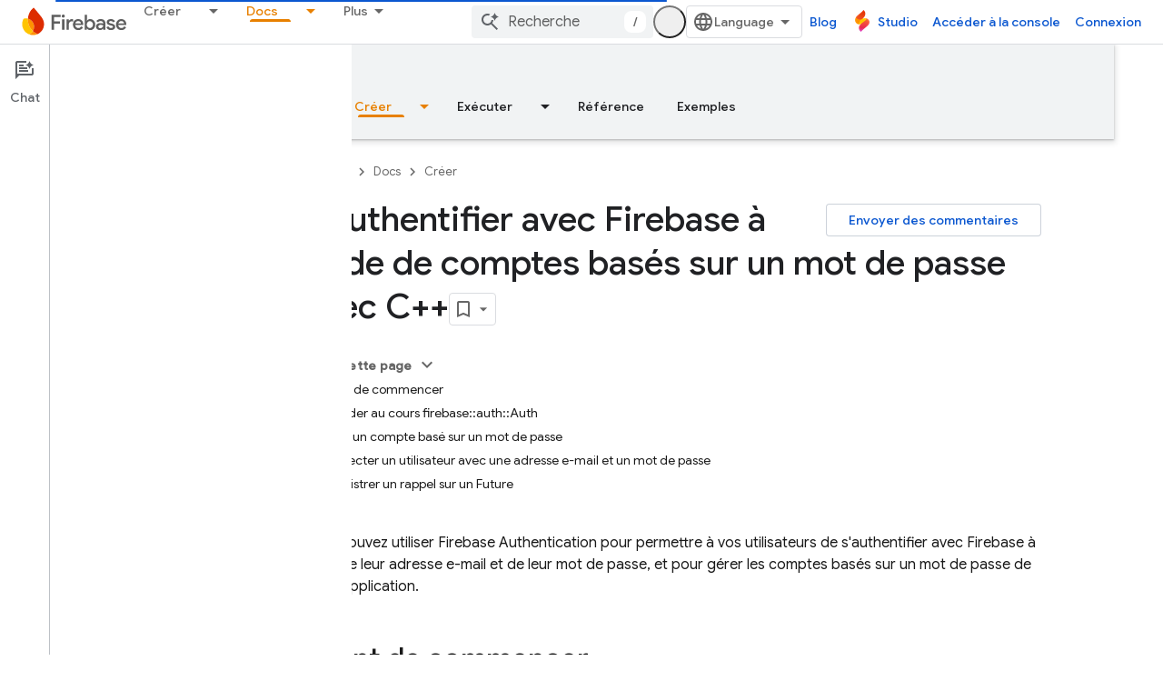

--- FILE ---
content_type: text/html; charset=utf-8
request_url: https://firebase.google.com/docs/auth/cpp/password-auth?authuser=2&hl=fr
body_size: 71142
content:









<!doctype html>
<html 
      lang="fr-x-mtfrom-en"
      dir="ltr">
  <head>
    <meta name="google-signin-client-id" content="721724668570-nbkv1cfusk7kk4eni4pjvepaus73b13t.apps.googleusercontent.com"><meta name="google-signin-scope"
          content="profile email https://www.googleapis.com/auth/developerprofiles https://www.googleapis.com/auth/developerprofiles.award https://www.googleapis.com/auth/devprofiles.full_control.firstparty"><meta property="og:site_name" content="Firebase">
    <meta property="og:type" content="website"><meta name="theme-color" content="#a8c7fa"><meta charset="utf-8">
    <meta content="IE=Edge" http-equiv="X-UA-Compatible">
    <meta name="viewport" content="width=device-width, initial-scale=1">
    

    <link rel="manifest" href="/_pwa/firebase/manifest.json"
          crossorigin="use-credentials">
    <link rel="preconnect" href="//www.gstatic.com" crossorigin>
    <link rel="preconnect" href="//fonts.gstatic.com" crossorigin>
    <link rel="preconnect" href="//fonts.googleapis.com" crossorigin>
    <link rel="preconnect" href="//apis.google.com" crossorigin>
    <link rel="preconnect" href="//www.google-analytics.com" crossorigin><link rel="stylesheet" href="//fonts.googleapis.com/css?family=Google+Sans:400,500|Roboto:400,400italic,500,500italic,700,700italic|Roboto+Mono:400,500,700&display=swap">
      <link rel="stylesheet"
            href="//fonts.googleapis.com/css2?family=Material+Icons&family=Material+Symbols+Outlined&display=block"><link rel="stylesheet" href="https://www.gstatic.com/devrel-devsite/prod/v5f5028bd8220352863507a1bacc6e2ea79a725fdb2dd736f205c6da16a3d00d1/firebase/css/app.css">
      
        <link rel="stylesheet" href="https://www.gstatic.com/devrel-devsite/prod/v5f5028bd8220352863507a1bacc6e2ea79a725fdb2dd736f205c6da16a3d00d1/firebase/css/dark-theme.css" disabled>
      <link rel="shortcut icon" href="https://www.gstatic.com/devrel-devsite/prod/v5f5028bd8220352863507a1bacc6e2ea79a725fdb2dd736f205c6da16a3d00d1/firebase/images/favicon.png">
    <link rel="apple-touch-icon" href="https://www.gstatic.com/devrel-devsite/prod/v5f5028bd8220352863507a1bacc6e2ea79a725fdb2dd736f205c6da16a3d00d1/firebase/images/touchicon-180.png"><link rel="canonical" href="https://firebase.google.com/docs/auth/cpp/password-auth?hl=fr"><link rel="search" type="application/opensearchdescription+xml"
            title="Firebase" href="https://firebase.google.com/s/opensearch.xml?authuser=2&amp;hl=fr">
      <link rel="alternate" hreflang="en"
          href="https://firebase.google.com/docs/auth/cpp/password-auth" /><link rel="alternate" hreflang="x-default" href="https://firebase.google.com/docs/auth/cpp/password-auth" /><link rel="alternate" hreflang="ar"
          href="https://firebase.google.com/docs/auth/cpp/password-auth?hl=ar" /><link rel="alternate" hreflang="bn"
          href="https://firebase.google.com/docs/auth/cpp/password-auth?hl=bn" /><link rel="alternate" hreflang="zh-Hans"
          href="https://firebase.google.com/docs/auth/cpp/password-auth?hl=zh-cn" /><link rel="alternate" hreflang="zh-Hant"
          href="https://firebase.google.com/docs/auth/cpp/password-auth?hl=zh-tw" /><link rel="alternate" hreflang="fa"
          href="https://firebase.google.com/docs/auth/cpp/password-auth?hl=fa" /><link rel="alternate" hreflang="fr"
          href="https://firebase.google.com/docs/auth/cpp/password-auth?hl=fr" /><link rel="alternate" hreflang="de"
          href="https://firebase.google.com/docs/auth/cpp/password-auth?hl=de" /><link rel="alternate" hreflang="he"
          href="https://firebase.google.com/docs/auth/cpp/password-auth?hl=he" /><link rel="alternate" hreflang="hi"
          href="https://firebase.google.com/docs/auth/cpp/password-auth?hl=hi" /><link rel="alternate" hreflang="id"
          href="https://firebase.google.com/docs/auth/cpp/password-auth?hl=id" /><link rel="alternate" hreflang="it"
          href="https://firebase.google.com/docs/auth/cpp/password-auth?hl=it" /><link rel="alternate" hreflang="ja"
          href="https://firebase.google.com/docs/auth/cpp/password-auth?hl=ja" /><link rel="alternate" hreflang="ko"
          href="https://firebase.google.com/docs/auth/cpp/password-auth?hl=ko" /><link rel="alternate" hreflang="pl"
          href="https://firebase.google.com/docs/auth/cpp/password-auth?hl=pl" /><link rel="alternate" hreflang="pt-BR"
          href="https://firebase.google.com/docs/auth/cpp/password-auth?hl=pt-br" /><link rel="alternate" hreflang="ru"
          href="https://firebase.google.com/docs/auth/cpp/password-auth?hl=ru" /><link rel="alternate" hreflang="es-419"
          href="https://firebase.google.com/docs/auth/cpp/password-auth?hl=es-419" /><link rel="alternate" hreflang="th"
          href="https://firebase.google.com/docs/auth/cpp/password-auth?hl=th" /><link rel="alternate" hreflang="tr"
          href="https://firebase.google.com/docs/auth/cpp/password-auth?hl=tr" /><link rel="alternate" hreflang="vi"
          href="https://firebase.google.com/docs/auth/cpp/password-auth?hl=vi" /><title>S&apos;authentifier avec Firebase à l&apos;aide de comptes basés sur un mot de passe avec C++</title>

<meta property="og:title" content="S&apos;authentifier avec Firebase à l&apos;aide de comptes basés sur un mot de passe avec C++"><meta property="og:url" content="https://firebase.google.com/docs/auth/cpp/password-auth?hl=fr"><meta property="og:locale" content="fr"><script type="application/ld+json">
  {
    "@context": "https://schema.org",
    "@type": "Article",
    
    "headline": "S'authentifier avec Firebase à l'aide de comptes basés sur un mot de passe avec C++"
  }
</script><link rel="alternate machine-translated-from" hreflang="en"
        href="https://firebase.google.com/docs/auth/cpp/password-auth?hl=en&amp;authuser=2">
  
    
    
    
</p>


































































































































































































































































































































































































































































































































































































































































































































































































































































































































































 

 
















  
  

    
    
    
    
    
<meta name="gtm_var" data-key="docType" data-value="how-to">

  

    
      <link rel="stylesheet" href="/extras.css"></head>
  <body class="color-scheme--light"
        template="page"
        theme="firebase-icy-theme"
        type="article"
        
        appearance
        
        layout="docs"
        
        
        free-trial
        
        
          
            concierge='closed'
          
        
        display-toc
        pending>
  
    <devsite-progress type="indeterminate" id="app-progress"></devsite-progress>
  
  
    <a href="#main-content" class="skip-link button">
      
      Passer au contenu principal
    </a>
    <section class="devsite-wrapper">
      <devsite-cookie-notification-bar></devsite-cookie-notification-bar><devsite-header role="banner" keep-tabs-visible>
  
    





















<div class="devsite-header--inner" data-nosnippet>
  <div class="devsite-top-logo-row-wrapper-wrapper">
    <div class="devsite-top-logo-row-wrapper">
      <div class="devsite-top-logo-row">
        <button type="button" id="devsite-hamburger-menu"
          class="devsite-header-icon-button button-flat material-icons gc-analytics-event"
          data-category="Site-Wide Custom Events"
          data-label="Navigation menu button"
          visually-hidden
          aria-label="Ouvrir le menu">
        </button>
        
<div class="devsite-product-name-wrapper">

  <a href="/" class="devsite-site-logo-link gc-analytics-event"
   data-category="Site-Wide Custom Events" data-label="Site logo" track-type="globalNav"
   track-name="firebase" track-metadata-position="nav"
   track-metadata-eventDetail="nav">
  
  <picture>
    
    <source srcset="https://www.gstatic.com/devrel-devsite/prod/v5f5028bd8220352863507a1bacc6e2ea79a725fdb2dd736f205c6da16a3d00d1/firebase/images/lockup.svg"
            media="(prefers-color-scheme: dark)"
            class="devsite-dark-theme">
    
    <img src="https://www.gstatic.com/devrel-devsite/prod/v5f5028bd8220352863507a1bacc6e2ea79a725fdb2dd736f205c6da16a3d00d1/firebase/images/lockup.svg" class="devsite-site-logo" alt="Firebase">
  </picture>
  
</a>



  
  
  <span class="devsite-product-name">
    <ul class="devsite-breadcrumb-list"
  >
  
  <li class="devsite-breadcrumb-item
             ">
    
    
    
      
      
    
  </li>
  
</ul>
  </span>

</div>
        <div class="devsite-top-logo-row-middle">
          <div class="devsite-header-upper-tabs">
            
              
              
  <devsite-tabs class="upper-tabs">

    <nav class="devsite-tabs-wrapper" aria-label="Onglets supérieurs">
      
        
          <tab class="devsite-dropdown
    
    
    
    ">
  
    <a href="https://firebase.google.com/products-build?authuser=2&amp;hl=fr"
    class="devsite-tabs-content gc-analytics-event "
      track-metadata-eventdetail="https://firebase.google.com/products-build?authuser=2&amp;hl=fr"
    
       track-type="nav"
       track-metadata-position="nav - créer"
       track-metadata-module="primary nav"
       
       
         
           data-category="Site-Wide Custom Events"
         
           data-label="Tab: Créer"
         
           track-name="créer"
         
       >
    Créer
  
    </a>
    
      <button
         aria-haspopup="menu"
         aria-expanded="false"
         aria-label="Menu déroulant de Créer"
         track-type="nav"
         track-metadata-eventdetail="https://firebase.google.com/products-build?authuser=2&amp;hl=fr"
         track-metadata-position="nav - créer"
         track-metadata-module="primary nav"
         
          
            data-category="Site-Wide Custom Events"
          
            data-label="Tab: Créer"
          
            track-name="créer"
          
        
         class="devsite-tabs-dropdown-toggle devsite-icon devsite-icon-arrow-drop-down"></button>
    
  
  <div class="devsite-tabs-dropdown" role="menu" aria-label="submenu" hidden>
    
    <div class="devsite-tabs-dropdown-content">
      
        <div class="devsite-tabs-dropdown-column
                    firebase-dropdown firebase-dropdown--primary firebase-build">
          
            <ul class="devsite-tabs-dropdown-section
                       ">
              
                <li class="devsite-nav-title" role="heading" tooltip>Créer</li>
              
              
                <li class="devsite-nav-description">Commercialisez vos solutions rapidement et en toute sécurité à l&#39;aide de produits évolutifs à l&#39;échelle mondiale
</li>
              
              
                <li class="devsite-nav-item">
                  <a href="https://firebase.google.com/products-build?authuser=2&amp;hl=fr"
                    
                     track-type="nav"
                     track-metadata-eventdetail="https://firebase.google.com/products-build?authuser=2&amp;hl=fr"
                     track-metadata-position="nav - créer"
                     track-metadata-module="tertiary nav"
                     
                       track-metadata-module_headline="créer"
                     
                     tooltip
                  >
                    
                    <div class="devsite-nav-item-title">
                      Accéder à "Créer"
                    </div>
                    
                  </a>
                </li>
              
            </ul>
          
        </div>
      
        <div class="devsite-tabs-dropdown-column
                    firebase-dropdown firebase-dropdown--secondary firebase-build">
          
            <ul class="devsite-tabs-dropdown-section
                       ">
              
                <li class="devsite-nav-title" role="heading" tooltip>Produits Build</li>
              
              
              
                <li class="devsite-nav-item">
                  <a href="https://firebase.google.com/products/app-check?authuser=2&amp;hl=fr"
                    
                     track-type="nav"
                     track-metadata-eventdetail="https://firebase.google.com/products/app-check?authuser=2&amp;hl=fr"
                     track-metadata-position="nav - créer"
                     track-metadata-module="tertiary nav"
                     
                       track-metadata-module_headline="produits build"
                     
                     tooltip
                  >
                    
                    <div class="devsite-nav-item-title">
                      App Check
                    </div>
                    
                  </a>
                </li>
              
                <li class="devsite-nav-item">
                  <a href="https://firebase.google.com/products/app-hosting?authuser=2&amp;hl=fr"
                    
                     track-type="nav"
                     track-metadata-eventdetail="https://firebase.google.com/products/app-hosting?authuser=2&amp;hl=fr"
                     track-metadata-position="nav - créer"
                     track-metadata-module="tertiary nav"
                     
                       track-metadata-module_headline="produits build"
                     
                     tooltip
                  >
                    
                    <div class="devsite-nav-item-title">
                      App Hosting
                    </div>
                    
                  </a>
                </li>
              
                <li class="devsite-nav-item">
                  <a href="https://firebase.google.com/products/auth?authuser=2&amp;hl=fr"
                    
                     track-type="nav"
                     track-metadata-eventdetail="https://firebase.google.com/products/auth?authuser=2&amp;hl=fr"
                     track-metadata-position="nav - créer"
                     track-metadata-module="tertiary nav"
                     
                       track-metadata-module_headline="produits build"
                     
                     tooltip
                  >
                    
                    <div class="devsite-nav-item-title">
                      Authentication
                    </div>
                    
                  </a>
                </li>
              
                <li class="devsite-nav-item">
                  <a href="https://firebase.google.com/products/functions?authuser=2&amp;hl=fr"
                    
                     track-type="nav"
                     track-metadata-eventdetail="https://firebase.google.com/products/functions?authuser=2&amp;hl=fr"
                     track-metadata-position="nav - créer"
                     track-metadata-module="tertiary nav"
                     
                       track-metadata-module_headline="produits build"
                     
                     tooltip
                  >
                    
                    <div class="devsite-nav-item-title">
                      Cloud Functions
                    </div>
                    
                  </a>
                </li>
              
                <li class="devsite-nav-item">
                  <a href="https://firebase.google.com/products/storage?authuser=2&amp;hl=fr"
                    
                     track-type="nav"
                     track-metadata-eventdetail="https://firebase.google.com/products/storage?authuser=2&amp;hl=fr"
                     track-metadata-position="nav - créer"
                     track-metadata-module="tertiary nav"
                     
                       track-metadata-module_headline="produits build"
                     
                     tooltip
                  >
                    
                    <div class="devsite-nav-item-title">
                      Cloud Storage
                    </div>
                    
                  </a>
                </li>
              
                <li class="devsite-nav-item">
                  <a href="https://firebase.google.com/products/data-connect?authuser=2&amp;hl=fr"
                    
                     track-type="nav"
                     track-metadata-eventdetail="https://firebase.google.com/products/data-connect?authuser=2&amp;hl=fr"
                     track-metadata-position="nav - créer"
                     track-metadata-module="tertiary nav"
                     
                       track-metadata-module_headline="produits build"
                     
                     tooltip
                  >
                    
                    <div class="devsite-nav-item-title">
                      Data Connect
                    </div>
                    
                  </a>
                </li>
              
                <li class="devsite-nav-item">
                  <a href="https://firebase.google.com/products/extensions?authuser=2&amp;hl=fr"
                    
                     track-type="nav"
                     track-metadata-eventdetail="https://firebase.google.com/products/extensions?authuser=2&amp;hl=fr"
                     track-metadata-position="nav - créer"
                     track-metadata-module="tertiary nav"
                     
                       track-metadata-module_headline="produits build"
                     
                     tooltip
                  >
                    
                    <div class="devsite-nav-item-title">
                      Extensions
                    </div>
                    
                  </a>
                </li>
              
                <li class="devsite-nav-item">
                  <a href="https://firebase.google.com/products/ml?authuser=2&amp;hl=fr"
                    
                     track-type="nav"
                     track-metadata-eventdetail="https://firebase.google.com/products/ml?authuser=2&amp;hl=fr"
                     track-metadata-position="nav - créer"
                     track-metadata-module="tertiary nav"
                     
                       track-metadata-module_headline="produits build"
                     
                     tooltip
                  >
                    
                    <div class="devsite-nav-item-title">
                      Firebase ML
                    </div>
                    
                  </a>
                </li>
              
            </ul>
          
            <ul class="devsite-tabs-dropdown-section
                       ">
              
              
              
                <li class="devsite-nav-item">
                  <a href="https://firebase.google.com/products/firestore?authuser=2&amp;hl=fr"
                    
                     track-type="nav"
                     track-metadata-eventdetail="https://firebase.google.com/products/firestore?authuser=2&amp;hl=fr"
                     track-metadata-position="nav - créer"
                     track-metadata-module="tertiary nav"
                     
                       track-metadata-module_headline="produits build"
                     
                     tooltip
                  >
                    
                    <div class="devsite-nav-item-title">
                      Firestore
                    </div>
                    
                  </a>
                </li>
              
                <li class="devsite-nav-item">
                  <a href="https://genkit.dev"
                    
                     track-type="nav"
                     track-metadata-eventdetail="https://genkit.dev"
                     track-metadata-position="nav - créer"
                     track-metadata-module="tertiary nav"
                     
                       track-metadata-module_headline="produits build"
                     
                     tooltip
                  >
                    
                    <div class="devsite-nav-item-title">
                      Genkit
                    </div>
                    
                  </a>
                </li>
              
                <li class="devsite-nav-item">
                  <a href="https://firebase.google.com/products/hosting?authuser=2&amp;hl=fr"
                    
                     track-type="nav"
                     track-metadata-eventdetail="https://firebase.google.com/products/hosting?authuser=2&amp;hl=fr"
                     track-metadata-position="nav - créer"
                     track-metadata-module="tertiary nav"
                     
                       track-metadata-module_headline="produits build"
                     
                     tooltip
                  >
                    
                    <div class="devsite-nav-item-title">
                      Hosting
                    </div>
                    
                  </a>
                </li>
              
                <li class="devsite-nav-item">
                  <a href="https://firebase.google.com/products/phone-number-verification?authuser=2&amp;hl=fr"
                    
                     track-type="nav"
                     track-metadata-eventdetail="https://firebase.google.com/products/phone-number-verification?authuser=2&amp;hl=fr"
                     track-metadata-position="nav - créer"
                     track-metadata-module="tertiary nav"
                     
                       track-metadata-module_headline="produits build"
                     
                     tooltip
                  >
                    
                    <div class="devsite-nav-item-title">
                      Vérification du numéro de téléphone
                    </div>
                    
                  </a>
                </li>
              
                <li class="devsite-nav-item">
                  <a href="https://firebase.google.com/products/realtime-database?authuser=2&amp;hl=fr"
                    
                     track-type="nav"
                     track-metadata-eventdetail="https://firebase.google.com/products/realtime-database?authuser=2&amp;hl=fr"
                     track-metadata-position="nav - créer"
                     track-metadata-module="tertiary nav"
                     
                       track-metadata-module_headline="produits build"
                     
                     tooltip
                  >
                    
                    <div class="devsite-nav-item-title">
                      Realtime Database
                    </div>
                    
                  </a>
                </li>
              
                <li class="devsite-nav-item">
                  <a href="https://firebase.google.com/products/firebase-ai-logic?authuser=2&amp;hl=fr"
                    
                     track-type="nav"
                     track-metadata-eventdetail="https://firebase.google.com/products/firebase-ai-logic?authuser=2&amp;hl=fr"
                     track-metadata-position="nav - créer"
                     track-metadata-module="tertiary nav"
                     
                       track-metadata-module_headline="produits build"
                     
                     tooltip
                  >
                    
                    <div class="devsite-nav-item-title">
                      SDK clients de la logique d'IA Firebase
                    </div>
                    
                  </a>
                </li>
              
                <li class="devsite-nav-item">
                  <a href="https://firebase.google.com/products/generative-ai?authuser=2&amp;hl=fr"
                    
                     track-type="nav"
                     track-metadata-eventdetail="https://firebase.google.com/products/generative-ai?authuser=2&amp;hl=fr"
                     track-metadata-position="nav - créer"
                     track-metadata-module="tertiary nav"
                     
                       track-metadata-module_headline="produits build"
                     
                     tooltip
                  >
                    
                    <div class="devsite-nav-item-title">
                      IA générative
                    </div>
                    
                  </a>
                </li>
              
            </ul>
          
        </div>
      
    </div>
  </div>
</tab>
        
      
        
          <tab class="devsite-dropdown
    
    
    
    ">
  
    <a href="https://firebase.google.com/products-run?authuser=2&amp;hl=fr"
    class="devsite-tabs-content gc-analytics-event "
      track-metadata-eventdetail="https://firebase.google.com/products-run?authuser=2&amp;hl=fr"
    
       track-type="nav"
       track-metadata-position="nav - exécuter"
       track-metadata-module="primary nav"
       
       
         
           data-category="Site-Wide Custom Events"
         
           data-label="Tab: Exécuter"
         
           track-name="exécuter"
         
       >
    Exécuter
  
    </a>
    
      <button
         aria-haspopup="menu"
         aria-expanded="false"
         aria-label="Menu déroulant de Exécuter"
         track-type="nav"
         track-metadata-eventdetail="https://firebase.google.com/products-run?authuser=2&amp;hl=fr"
         track-metadata-position="nav - exécuter"
         track-metadata-module="primary nav"
         
          
            data-category="Site-Wide Custom Events"
          
            data-label="Tab: Exécuter"
          
            track-name="exécuter"
          
        
         class="devsite-tabs-dropdown-toggle devsite-icon devsite-icon-arrow-drop-down"></button>
    
  
  <div class="devsite-tabs-dropdown" role="menu" aria-label="submenu" hidden>
    
    <div class="devsite-tabs-dropdown-content">
      
        <div class="devsite-tabs-dropdown-column
                    firebase-dropdown firebase-dropdown--primary firebase-run">
          
            <ul class="devsite-tabs-dropdown-section
                       ">
              
                <li class="devsite-nav-title" role="heading" tooltip>Exécuter</li>
              
              
                <li class="devsite-nav-description">Exécutez votre application en toute confiance et offrez la meilleure expérience à vos utilisateurs
</li>
              
              
                <li class="devsite-nav-item">
                  <a href="https://firebase.google.com/products-run?authuser=2&amp;hl=fr"
                    
                     track-type="nav"
                     track-metadata-eventdetail="https://firebase.google.com/products-run?authuser=2&amp;hl=fr"
                     track-metadata-position="nav - exécuter"
                     track-metadata-module="tertiary nav"
                     
                       track-metadata-module_headline="exécuter"
                     
                     tooltip
                  >
                    
                    <div class="devsite-nav-item-title">
                      Accéder à "Run" (Exécuter)
                    </div>
                    
                  </a>
                </li>
              
            </ul>
          
        </div>
      
        <div class="devsite-tabs-dropdown-column
                    firebase-dropdown firebase-dropdown--secondary">
          
            <ul class="devsite-tabs-dropdown-section
                       ">
              
                <li class="devsite-nav-title" role="heading" tooltip>Produits Run</li>
              
              
              
                <li class="devsite-nav-item">
                  <a href="https://firebase.google.com/products/ab-testing?authuser=2&amp;hl=fr"
                    
                     track-type="nav"
                     track-metadata-eventdetail="https://firebase.google.com/products/ab-testing?authuser=2&amp;hl=fr"
                     track-metadata-position="nav - exécuter"
                     track-metadata-module="tertiary nav"
                     
                       track-metadata-module_headline="produits run"
                     
                     tooltip
                  >
                    
                    <div class="devsite-nav-item-title">
                      A/B Testing
                    </div>
                    
                  </a>
                </li>
              
                <li class="devsite-nav-item">
                  <a href="https://firebase.google.com/products/app-distribution?authuser=2&amp;hl=fr"
                    
                     track-type="nav"
                     track-metadata-eventdetail="https://firebase.google.com/products/app-distribution?authuser=2&amp;hl=fr"
                     track-metadata-position="nav - exécuter"
                     track-metadata-module="tertiary nav"
                     
                       track-metadata-module_headline="produits run"
                     
                     tooltip
                  >
                    
                    <div class="devsite-nav-item-title">
                      App Distribution
                    </div>
                    
                  </a>
                </li>
              
                <li class="devsite-nav-item">
                  <a href="https://firebase.google.com/products/cloud-messaging?authuser=2&amp;hl=fr"
                    
                     track-type="nav"
                     track-metadata-eventdetail="https://firebase.google.com/products/cloud-messaging?authuser=2&amp;hl=fr"
                     track-metadata-position="nav - exécuter"
                     track-metadata-module="tertiary nav"
                     
                       track-metadata-module_headline="produits run"
                     
                     tooltip
                  >
                    
                    <div class="devsite-nav-item-title">
                      Cloud Messaging
                    </div>
                    
                  </a>
                </li>
              
                <li class="devsite-nav-item">
                  <a href="https://firebase.google.com/products/crashlytics?authuser=2&amp;hl=fr"
                    
                     track-type="nav"
                     track-metadata-eventdetail="https://firebase.google.com/products/crashlytics?authuser=2&amp;hl=fr"
                     track-metadata-position="nav - exécuter"
                     track-metadata-module="tertiary nav"
                     
                       track-metadata-module_headline="produits run"
                     
                     tooltip
                  >
                    
                    <div class="devsite-nav-item-title">
                      Crashlytics
                    </div>
                    
                  </a>
                </li>
              
                <li class="devsite-nav-item">
                  <a href="https://firebase.google.com/products/analytics?authuser=2&amp;hl=fr"
                    
                     track-type="nav"
                     track-metadata-eventdetail="https://firebase.google.com/products/analytics?authuser=2&amp;hl=fr"
                     track-metadata-position="nav - exécuter"
                     track-metadata-module="tertiary nav"
                     
                       track-metadata-module_headline="produits run"
                     
                     tooltip
                  >
                    
                    <div class="devsite-nav-item-title">
                      Google Analytics
                    </div>
                    
                  </a>
                </li>
              
            </ul>
          
            <ul class="devsite-tabs-dropdown-section
                       ">
              
              
              
                <li class="devsite-nav-item">
                  <a href="https://firebase.google.com/products/in-app-messaging?authuser=2&amp;hl=fr"
                    
                     track-type="nav"
                     track-metadata-eventdetail="https://firebase.google.com/products/in-app-messaging?authuser=2&amp;hl=fr"
                     track-metadata-position="nav - exécuter"
                     track-metadata-module="tertiary nav"
                     
                       track-metadata-module_headline="produits run"
                     
                     tooltip
                  >
                    
                    <div class="devsite-nav-item-title">
                      In-App Messaging
                    </div>
                    
                  </a>
                </li>
              
                <li class="devsite-nav-item">
                  <a href="https://firebase.google.com/products/performance?authuser=2&amp;hl=fr"
                    
                     track-type="nav"
                     track-metadata-eventdetail="https://firebase.google.com/products/performance?authuser=2&amp;hl=fr"
                     track-metadata-position="nav - exécuter"
                     track-metadata-module="tertiary nav"
                     
                       track-metadata-module_headline="produits run"
                     
                     tooltip
                  >
                    
                    <div class="devsite-nav-item-title">
                      Performance Monitoring
                    </div>
                    
                  </a>
                </li>
              
                <li class="devsite-nav-item">
                  <a href="https://firebase.google.com/products/remote-config?authuser=2&amp;hl=fr"
                    
                     track-type="nav"
                     track-metadata-eventdetail="https://firebase.google.com/products/remote-config?authuser=2&amp;hl=fr"
                     track-metadata-position="nav - exécuter"
                     track-metadata-module="tertiary nav"
                     
                       track-metadata-module_headline="produits run"
                     
                     tooltip
                  >
                    
                    <div class="devsite-nav-item-title">
                      Remote Config
                    </div>
                    
                  </a>
                </li>
              
                <li class="devsite-nav-item">
                  <a href="https://firebase.google.com/products/test-lab?authuser=2&amp;hl=fr"
                    
                     track-type="nav"
                     track-metadata-eventdetail="https://firebase.google.com/products/test-lab?authuser=2&amp;hl=fr"
                     track-metadata-position="nav - exécuter"
                     track-metadata-module="tertiary nav"
                     
                       track-metadata-module_headline="produits run"
                     
                     tooltip
                  >
                    
                    <div class="devsite-nav-item-title">
                      Test Lab
                    </div>
                    
                  </a>
                </li>
              
            </ul>
          
        </div>
      
    </div>
  </div>
</tab>
        
      
        
          <tab  >
            
    <a href="https://firebase.google.com/solutions?authuser=2&amp;hl=fr"
    class="devsite-tabs-content gc-analytics-event "
      track-metadata-eventdetail="https://firebase.google.com/solutions?authuser=2&amp;hl=fr"
    
       track-type="nav"
       track-metadata-position="nav - solutions"
       track-metadata-module="primary nav"
       
       
         
           data-category="Site-Wide Custom Events"
         
           data-label="Tab: Solutions"
         
           track-name="solutions"
         
       >
    Solutions
  
    </a>
    
  
          </tab>
        
      
        
          <tab  >
            
    <a href="https://firebase.google.com/pricing?authuser=2&amp;hl=fr"
    class="devsite-tabs-content gc-analytics-event "
      track-metadata-eventdetail="https://firebase.google.com/pricing?authuser=2&amp;hl=fr"
    
       track-type="nav"
       track-metadata-position="nav - tarifs"
       track-metadata-module="primary nav"
       
       
         
           data-category="Site-Wide Custom Events"
         
           data-label="Tab: Tarifs"
         
           track-name="tarifs"
         
       >
    Tarifs
  
    </a>
    
  
          </tab>
        
      
        
          <tab class="devsite-dropdown
    
    devsite-active
    
    ">
  
    <a href="https://firebase.google.com/docs?authuser=2&amp;hl=fr"
    class="devsite-tabs-content gc-analytics-event "
      track-metadata-eventdetail="https://firebase.google.com/docs?authuser=2&amp;hl=fr"
    
       track-type="nav"
       track-metadata-position="nav - docs"
       track-metadata-module="primary nav"
       aria-label="Docs, selected" 
       
         
           data-category="Site-Wide Custom Events"
         
           data-label="Tab: Docs"
         
           track-name="docs"
         
       >
    Docs
  
    </a>
    
      <button
         aria-haspopup="menu"
         aria-expanded="false"
         aria-label="Menu déroulant de Docs"
         track-type="nav"
         track-metadata-eventdetail="https://firebase.google.com/docs?authuser=2&amp;hl=fr"
         track-metadata-position="nav - docs"
         track-metadata-module="primary nav"
         
          
            data-category="Site-Wide Custom Events"
          
            data-label="Tab: Docs"
          
            track-name="docs"
          
        
         class="devsite-tabs-dropdown-toggle devsite-icon devsite-icon-arrow-drop-down"></button>
    
  
  <div class="devsite-tabs-dropdown" role="menu" aria-label="submenu" hidden>
    
    <div class="devsite-tabs-dropdown-content">
      
        <div class="devsite-tabs-dropdown-column
                    ">
          
            <ul class="devsite-tabs-dropdown-section
                       ">
              
              
              
                <li class="devsite-nav-item">
                  <a href="https://firebase.google.com/docs?authuser=2&amp;hl=fr"
                    
                     track-type="nav"
                     track-metadata-eventdetail="https://firebase.google.com/docs?authuser=2&amp;hl=fr"
                     track-metadata-position="nav - docs"
                     track-metadata-module="tertiary nav"
                     
                     tooltip
                  >
                    
                    <div class="devsite-nav-item-title">
                      Aperçu
                    </div>
                    
                  </a>
                </li>
              
                <li class="devsite-nav-item">
                  <a href="https://firebase.google.com/docs/guides?authuser=2&amp;hl=fr"
                    
                     track-type="nav"
                     track-metadata-eventdetail="https://firebase.google.com/docs/guides?authuser=2&amp;hl=fr"
                     track-metadata-position="nav - docs"
                     track-metadata-module="tertiary nav"
                     
                     tooltip
                  >
                    
                    <div class="devsite-nav-item-title">
                      Principes de base
                    </div>
                    
                  </a>
                </li>
              
                <li class="devsite-nav-item">
                  <a href="https://firebase.google.com/docs/ai?authuser=2&amp;hl=fr"
                    
                     track-type="nav"
                     track-metadata-eventdetail="https://firebase.google.com/docs/ai?authuser=2&amp;hl=fr"
                     track-metadata-position="nav - docs"
                     track-metadata-module="tertiary nav"
                     
                     tooltip
                  >
                    
                    <div class="devsite-nav-item-title">
                      IA
                    </div>
                    
                  </a>
                </li>
              
                <li class="devsite-nav-item">
                  <a href="https://firebase.google.com/docs/build?authuser=2&amp;hl=fr"
                    
                     track-type="nav"
                     track-metadata-eventdetail="https://firebase.google.com/docs/build?authuser=2&amp;hl=fr"
                     track-metadata-position="nav - docs"
                     track-metadata-module="tertiary nav"
                     
                     tooltip
                  >
                    
                    <div class="devsite-nav-item-title">
                      Créer
                    </div>
                    
                  </a>
                </li>
              
                <li class="devsite-nav-item">
                  <a href="https://firebase.google.com/docs/run?authuser=2&amp;hl=fr"
                    
                     track-type="nav"
                     track-metadata-eventdetail="https://firebase.google.com/docs/run?authuser=2&amp;hl=fr"
                     track-metadata-position="nav - docs"
                     track-metadata-module="tertiary nav"
                     
                     tooltip
                  >
                    
                    <div class="devsite-nav-item-title">
                      Exécuter
                    </div>
                    
                  </a>
                </li>
              
                <li class="devsite-nav-item">
                  <a href="https://firebase.google.com/docs/reference?authuser=2&amp;hl=fr"
                    
                     track-type="nav"
                     track-metadata-eventdetail="https://firebase.google.com/docs/reference?authuser=2&amp;hl=fr"
                     track-metadata-position="nav - docs"
                     track-metadata-module="tertiary nav"
                     
                     tooltip
                  >
                    
                    <div class="devsite-nav-item-title">
                      Référence
                    </div>
                    
                  </a>
                </li>
              
                <li class="devsite-nav-item">
                  <a href="https://firebase.google.com/docs/samples?authuser=2&amp;hl=fr"
                    
                     track-type="nav"
                     track-metadata-eventdetail="https://firebase.google.com/docs/samples?authuser=2&amp;hl=fr"
                     track-metadata-position="nav - docs"
                     track-metadata-module="tertiary nav"
                     
                     tooltip
                  >
                    
                    <div class="devsite-nav-item-title">
                      Exemples
                    </div>
                    
                  </a>
                </li>
              
            </ul>
          
        </div>
      
    </div>
  </div>
</tab>
        
      
        
          <tab class="devsite-dropdown
    
    
    
    ">
  
    <a href="https://firebase.google.com/community?authuser=2&amp;hl=fr"
    class="devsite-tabs-content gc-analytics-event "
      track-metadata-eventdetail="https://firebase.google.com/community?authuser=2&amp;hl=fr"
    
       track-type="nav"
       track-metadata-position="nav - communauté"
       track-metadata-module="primary nav"
       
       
         
           data-category="Site-Wide Custom Events"
         
           data-label="Tab: Communauté"
         
           track-name="communauté"
         
       >
    Communauté
  
    </a>
    
      <button
         aria-haspopup="menu"
         aria-expanded="false"
         aria-label="Menu déroulant de Communauté"
         track-type="nav"
         track-metadata-eventdetail="https://firebase.google.com/community?authuser=2&amp;hl=fr"
         track-metadata-position="nav - communauté"
         track-metadata-module="primary nav"
         
          
            data-category="Site-Wide Custom Events"
          
            data-label="Tab: Communauté"
          
            track-name="communauté"
          
        
         class="devsite-tabs-dropdown-toggle devsite-icon devsite-icon-arrow-drop-down"></button>
    
  
  <div class="devsite-tabs-dropdown" role="menu" aria-label="submenu" hidden>
    
    <div class="devsite-tabs-dropdown-content">
      
        <div class="devsite-tabs-dropdown-column
                    ">
          
            <ul class="devsite-tabs-dropdown-section
                       ">
              
              
              
                <li class="devsite-nav-item">
                  <a href="https://firebase.google.com/community/learn?authuser=2&amp;hl=fr"
                    
                     track-type="nav"
                     track-metadata-eventdetail="https://firebase.google.com/community/learn?authuser=2&amp;hl=fr"
                     track-metadata-position="nav - communauté"
                     track-metadata-module="tertiary nav"
                     
                     tooltip
                  >
                    
                    <div class="devsite-nav-item-title">
                      Apprendre
                    </div>
                    
                  </a>
                </li>
              
                <li class="devsite-nav-item">
                  <a href="https://firebase.google.com/community/events?authuser=2&amp;hl=fr"
                    
                     track-type="nav"
                     track-metadata-eventdetail="https://firebase.google.com/community/events?authuser=2&amp;hl=fr"
                     track-metadata-position="nav - communauté"
                     track-metadata-module="tertiary nav"
                     
                     tooltip
                  >
                    
                    <div class="devsite-nav-item-title">
                      Événements
                    </div>
                    
                  </a>
                </li>
              
                <li class="devsite-nav-item">
                  <a href="https://firebase.google.com/community/stories?authuser=2&amp;hl=fr"
                    
                     track-type="nav"
                     track-metadata-eventdetail="https://firebase.google.com/community/stories?authuser=2&amp;hl=fr"
                     track-metadata-position="nav - communauté"
                     track-metadata-module="tertiary nav"
                     
                     tooltip
                  >
                    
                    <div class="devsite-nav-item-title">
                      Histoires
                    </div>
                    
                  </a>
                </li>
              
            </ul>
          
        </div>
      
    </div>
  </div>
</tab>
        
      
        
          <tab  >
            
    <a href="https://firebase.google.com/support?authuser=2&amp;hl=fr"
    class="devsite-tabs-content gc-analytics-event "
      track-metadata-eventdetail="https://firebase.google.com/support?authuser=2&amp;hl=fr"
    
       track-type="nav"
       track-metadata-position="nav - assistance"
       track-metadata-module="primary nav"
       
       
         
           data-category="Site-Wide Custom Events"
         
           data-label="Tab: Assistance"
         
           track-name="assistance"
         
       >
    Assistance
  
    </a>
    
  
          </tab>
        
      
    </nav>

  </devsite-tabs>

            
           </div>
          
<devsite-search
    enable-signin
    enable-search
    enable-suggestions
      enable-query-completion
    
    enable-search-summaries
    project-name="Firebase"
    tenant-name="Firebase"
    
    
    
    
    
    >
  <form class="devsite-search-form" action="https://firebase.google.com/s/results?authuser=2&amp;hl=fr" method="GET">
    <div class="devsite-search-container">
      <button type="button"
              search-open
              class="devsite-search-button devsite-header-icon-button button-flat material-icons"
              
              aria-label="Ouvrir la recherche"></button>
      <div class="devsite-searchbox">
        <input
          aria-activedescendant=""
          aria-autocomplete="list"
          
          aria-label="Recherche"
          aria-expanded="false"
          aria-haspopup="listbox"
          autocomplete="off"
          class="devsite-search-field devsite-search-query"
          name="q"
          
          placeholder="Recherche"
          role="combobox"
          type="text"
          value=""
          >
          <div class="devsite-search-image material-icons" aria-hidden="true">
            
              <svg class="devsite-search-ai-image" width="24" height="24" viewBox="0 0 24 24" fill="none" xmlns="http://www.w3.org/2000/svg">
                  <g clip-path="url(#clip0_6641_386)">
                    <path d="M19.6 21L13.3 14.7C12.8 15.1 12.225 15.4167 11.575 15.65C10.925 15.8833 10.2333 16 9.5 16C7.68333 16 6.14167 15.375 4.875 14.125C3.625 12.8583 3 11.3167 3 9.5C3 7.68333 3.625 6.15 4.875 4.9C6.14167 3.63333 7.68333 3 9.5 3C10.0167 3 10.5167 3.05833 11 3.175C11.4833 3.275 11.9417 3.43333 12.375 3.65L10.825 5.2C10.6083 5.13333 10.3917 5.08333 10.175 5.05C9.95833 5.01667 9.73333 5 9.5 5C8.25 5 7.18333 5.44167 6.3 6.325C5.43333 7.19167 5 8.25 5 9.5C5 10.75 5.43333 11.8167 6.3 12.7C7.18333 13.5667 8.25 14 9.5 14C10.6667 14 11.6667 13.625 12.5 12.875C13.35 12.1083 13.8417 11.15 13.975 10H15.975C15.925 10.6333 15.7833 11.2333 15.55 11.8C15.3333 12.3667 15.05 12.8667 14.7 13.3L21 19.6L19.6 21ZM17.5 12C17.5 10.4667 16.9667 9.16667 15.9 8.1C14.8333 7.03333 13.5333 6.5 12 6.5C13.5333 6.5 14.8333 5.96667 15.9 4.9C16.9667 3.83333 17.5 2.53333 17.5 0.999999C17.5 2.53333 18.0333 3.83333 19.1 4.9C20.1667 5.96667 21.4667 6.5 23 6.5C21.4667 6.5 20.1667 7.03333 19.1 8.1C18.0333 9.16667 17.5 10.4667 17.5 12Z" fill="#5F6368"/>
                  </g>
                <defs>
                <clipPath id="clip0_6641_386">
                <rect width="24" height="24" fill="white"/>
                </clipPath>
                </defs>
              </svg>
            
          </div>
          <div class="devsite-search-shortcut-icon-container" aria-hidden="true">
            <kbd class="devsite-search-shortcut-icon">/</kbd>
          </div>
      </div>
    </div>
  </form>
  <button type="button"
          search-close
          class="devsite-search-button devsite-header-icon-button button-flat material-icons"
          
          aria-label="Fermer la recherche"></button>
</devsite-search>

        </div>

        

          

          

          <devsite-appearance-selector></devsite-appearance-selector>

          
<devsite-language-selector>
  <ul role="presentation">
    
    
    <li role="presentation">
      <a role="menuitem" lang="en"
        >English</a>
    </li>
    
    <li role="presentation">
      <a role="menuitem" lang="de"
        >Deutsch</a>
    </li>
    
    <li role="presentation">
      <a role="menuitem" lang="es_419"
        >Español – América Latina</a>
    </li>
    
    <li role="presentation">
      <a role="menuitem" lang="fr"
        >Français</a>
    </li>
    
    <li role="presentation">
      <a role="menuitem" lang="id"
        >Indonesia</a>
    </li>
    
    <li role="presentation">
      <a role="menuitem" lang="it"
        >Italiano</a>
    </li>
    
    <li role="presentation">
      <a role="menuitem" lang="pl"
        >Polski</a>
    </li>
    
    <li role="presentation">
      <a role="menuitem" lang="pt_br"
        >Português – Brasil</a>
    </li>
    
    <li role="presentation">
      <a role="menuitem" lang="vi"
        >Tiếng Việt</a>
    </li>
    
    <li role="presentation">
      <a role="menuitem" lang="tr"
        >Türkçe</a>
    </li>
    
    <li role="presentation">
      <a role="menuitem" lang="ru"
        >Русский</a>
    </li>
    
    <li role="presentation">
      <a role="menuitem" lang="he"
        >עברית</a>
    </li>
    
    <li role="presentation">
      <a role="menuitem" lang="ar"
        >العربيّة</a>
    </li>
    
    <li role="presentation">
      <a role="menuitem" lang="fa"
        >فارسی</a>
    </li>
    
    <li role="presentation">
      <a role="menuitem" lang="hi"
        >हिंदी</a>
    </li>
    
    <li role="presentation">
      <a role="menuitem" lang="bn"
        >বাংলা</a>
    </li>
    
    <li role="presentation">
      <a role="menuitem" lang="th"
        >ภาษาไทย</a>
    </li>
    
    <li role="presentation">
      <a role="menuitem" lang="zh_cn"
        >中文 – 简体</a>
    </li>
    
    <li role="presentation">
      <a role="menuitem" lang="zh_tw"
        >中文 – 繁體</a>
    </li>
    
    <li role="presentation">
      <a role="menuitem" lang="ja"
        >日本語</a>
    </li>
    
    <li role="presentation">
      <a role="menuitem" lang="ko"
        >한국어</a>
    </li>
    
  </ul>
</devsite-language-selector>


          
            <a class="devsite-header-link devsite-top-button button gc-analytics-event "
    href="//firebase.blog"
    data-category="Site-Wide Custom Events"
    data-label="Site header link: Blog"
    >
  Blog
</a>
          
            <a class="devsite-header-link devsite-top-button button gc-analytics-event studio-button-with-icon"
    href="//studio.firebase.google.com?authuser=2&amp;hl=fr"
    data-category="Site-Wide Custom Events"
    data-label="Site header link: Studio"
    >
  Studio
</a>
          
            <a class="devsite-header-link devsite-top-button button gc-analytics-event "
    href="//console.firebase.google.com?authuser=2&amp;hl=fr"
    data-category="Site-Wide Custom Events"
    data-label="Site header link: Accéder à la console"
    >
  Accéder à la console
</a>
          

        

        
          <devsite-user 
                        
                        
                          enable-profiles
                        
                        
                          fp-auth
                        
                        id="devsite-user">
            
              
              <span class="button devsite-top-button" aria-hidden="true" visually-hidden>Connexion</span>
            
          </devsite-user>
        
        
        
      </div>
    </div>
  </div>



  <div class="devsite-collapsible-section
    ">
    <div class="devsite-header-background">
      
        
          <div class="devsite-product-id-row"
           >
            <div class="devsite-product-description-row">
              
                
                <div class="devsite-product-id">
                  
                  
                  
                    <ul class="devsite-breadcrumb-list"
  >
  
  <li class="devsite-breadcrumb-item
             ">
    
    
    
      
        
  <a href="https://firebase.google.com/docs?authuser=2&amp;hl=fr"
      
        class="devsite-breadcrumb-link gc-analytics-event"
      
        data-category="Site-Wide Custom Events"
      
        data-label="Lower Header"
      
        data-value="1"
      
        track-type="globalNav"
      
        track-name="breadcrumb"
      
        track-metadata-position="1"
      
        track-metadata-eventdetail=""
      
    >
    
          Documentation
        
  </a>
  
      
    
  </li>
  
</ul>
                </div>
                
              
              
            </div>
            
          </div>
          
        
      
      
        <div class="devsite-doc-set-nav-row">
          
          
            
            
  <devsite-tabs class="lower-tabs">

    <nav class="devsite-tabs-wrapper" aria-label="Onglets inférieurs">
      
        
          <tab  >
            
    <a href="https://firebase.google.com/docs?authuser=2&amp;hl=fr"
    class="devsite-tabs-content gc-analytics-event "
      track-metadata-eventdetail="https://firebase.google.com/docs?authuser=2&amp;hl=fr"
    
       track-type="nav"
       track-metadata-position="nav - aperçu"
       track-metadata-module="primary nav"
       
       
         
           data-category="Site-Wide Custom Events"
         
           data-label="Tab: Aperçu"
         
           track-name="aperçu"
         
       >
    Aperçu
  
    </a>
    
  
          </tab>
        
      
        
          <tab class="devsite-dropdown
    
    
    
    ">
  
    <a href="https://firebase.google.com/docs/guides?authuser=2&amp;hl=fr"
    class="devsite-tabs-content gc-analytics-event "
      track-metadata-eventdetail="https://firebase.google.com/docs/guides?authuser=2&amp;hl=fr"
    
       track-type="nav"
       track-metadata-position="nav - principes de base"
       track-metadata-module="primary nav"
       
       
         
           data-category="Site-Wide Custom Events"
         
           data-label="Tab: Principes de base"
         
           track-name="principes de base"
         
       >
    Principes de base
  
    </a>
    
      <button
         aria-haspopup="menu"
         aria-expanded="false"
         aria-label="Menu déroulant de Principes de base"
         track-type="nav"
         track-metadata-eventdetail="https://firebase.google.com/docs/guides?authuser=2&amp;hl=fr"
         track-metadata-position="nav - principes de base"
         track-metadata-module="primary nav"
         
          
            data-category="Site-Wide Custom Events"
          
            data-label="Tab: Principes de base"
          
            track-name="principes de base"
          
        
         class="devsite-tabs-dropdown-toggle devsite-icon devsite-icon-arrow-drop-down"></button>
    
  
  <div class="devsite-tabs-dropdown" role="menu" aria-label="submenu" hidden>
    
    <div class="devsite-tabs-dropdown-content">
      
        <div class="devsite-tabs-dropdown-column
                    ">
          
            <ul class="devsite-tabs-dropdown-section
                       ">
              
              
              
                <li class="devsite-nav-item">
                  <a href="https://firebase.google.com/docs/ios/setup?authuser=2&amp;hl=fr"
                    
                     track-type="nav"
                     track-metadata-eventdetail="https://firebase.google.com/docs/ios/setup?authuser=2&amp;hl=fr"
                     track-metadata-position="nav - principes de base"
                     track-metadata-module="tertiary nav"
                     
                     tooltip
                  >
                    
                    <div class="devsite-nav-item-title">
                      Ajouter Firebase – Plates-formes Apple (iOS+)
                    </div>
                    
                  </a>
                </li>
              
                <li class="devsite-nav-item">
                  <a href="https://firebase.google.com/docs/android/setup?authuser=2&amp;hl=fr"
                    
                     track-type="nav"
                     track-metadata-eventdetail="https://firebase.google.com/docs/android/setup?authuser=2&amp;hl=fr"
                     track-metadata-position="nav - principes de base"
                     track-metadata-module="tertiary nav"
                     
                     tooltip
                  >
                    
                    <div class="devsite-nav-item-title">
                      Ajouter Firebase pour Android
                    </div>
                    
                  </a>
                </li>
              
                <li class="devsite-nav-item">
                  <a href="https://firebase.google.com/docs/web/setup?authuser=2&amp;hl=fr"
                    
                     track-type="nav"
                     track-metadata-eventdetail="https://firebase.google.com/docs/web/setup?authuser=2&amp;hl=fr"
                     track-metadata-position="nav - principes de base"
                     track-metadata-module="tertiary nav"
                     
                     tooltip
                  >
                    
                    <div class="devsite-nav-item-title">
                      Ajouter Firebase – Web
                    </div>
                    
                  </a>
                </li>
              
                <li class="devsite-nav-item">
                  <a href="https://firebase.google.com/docs/flutter/setup?authuser=2&amp;hl=fr"
                    
                     track-type="nav"
                     track-metadata-eventdetail="https://firebase.google.com/docs/flutter/setup?authuser=2&amp;hl=fr"
                     track-metadata-position="nav - principes de base"
                     track-metadata-module="tertiary nav"
                     
                     tooltip
                  >
                    
                    <div class="devsite-nav-item-title">
                      Ajouter Firebase - Flutter
                    </div>
                    
                  </a>
                </li>
              
                <li class="devsite-nav-item">
                  <a href="https://firebase.google.com/docs/cpp/setup?authuser=2&amp;hl=fr"
                    
                     track-type="nav"
                     track-metadata-eventdetail="https://firebase.google.com/docs/cpp/setup?authuser=2&amp;hl=fr"
                     track-metadata-position="nav - principes de base"
                     track-metadata-module="tertiary nav"
                     
                     tooltip
                  >
                    
                    <div class="devsite-nav-item-title">
                      Ajouter Firebase – C++
                    </div>
                    
                  </a>
                </li>
              
                <li class="devsite-nav-item">
                  <a href="https://firebase.google.com/docs/unity/setup?authuser=2&amp;hl=fr"
                    
                     track-type="nav"
                     track-metadata-eventdetail="https://firebase.google.com/docs/unity/setup?authuser=2&amp;hl=fr"
                     track-metadata-position="nav - principes de base"
                     track-metadata-module="tertiary nav"
                     
                     tooltip
                  >
                    
                    <div class="devsite-nav-item-title">
                      Ajouter Firebase - Unity
                    </div>
                    
                  </a>
                </li>
              
                <li class="devsite-nav-item">
                  <a href="https://firebase.google.com/docs/admin/setup?authuser=2&amp;hl=fr"
                    
                     track-type="nav"
                     track-metadata-eventdetail="https://firebase.google.com/docs/admin/setup?authuser=2&amp;hl=fr"
                     track-metadata-position="nav - principes de base"
                     track-metadata-module="tertiary nav"
                     
                     tooltip
                  >
                    
                    <div class="devsite-nav-item-title">
                      Ajouter des environnements Firebase – Server
                    </div>
                    
                  </a>
                </li>
              
                <li class="devsite-nav-item">
                  <a href="https://firebase.google.com/docs/projects/learn-more?authuser=2&amp;hl=fr"
                    
                     track-type="nav"
                     track-metadata-eventdetail="https://firebase.google.com/docs/projects/learn-more?authuser=2&amp;hl=fr"
                     track-metadata-position="nav - principes de base"
                     track-metadata-module="tertiary nav"
                     
                     tooltip
                  >
                    
                    <div class="devsite-nav-item-title">
                      Gérer les projets Firebase
                    </div>
                    
                  </a>
                </li>
              
                <li class="devsite-nav-item">
                  <a href="https://firebase.google.com/docs/libraries?authuser=2&amp;hl=fr"
                    
                     track-type="nav"
                     track-metadata-eventdetail="https://firebase.google.com/docs/libraries?authuser=2&amp;hl=fr"
                     track-metadata-position="nav - principes de base"
                     track-metadata-module="tertiary nav"
                     
                     tooltip
                  >
                    
                    <div class="devsite-nav-item-title">
                      Plates-formes et frameworks compatibles
                    </div>
                    
                  </a>
                </li>
              
            </ul>
          
        </div>
      
    </div>
  </div>
</tab>
        
      
        
          <tab class="devsite-dropdown
    
    
    
    ">
  
    <a href="https://firebase.google.com/docs/ai?authuser=2&amp;hl=fr"
    class="devsite-tabs-content gc-analytics-event "
      track-metadata-eventdetail="https://firebase.google.com/docs/ai?authuser=2&amp;hl=fr"
    
       track-type="nav"
       track-metadata-position="nav - ia"
       track-metadata-module="primary nav"
       
       
         
           data-category="Site-Wide Custom Events"
         
           data-label="Tab: IA"
         
           track-name="ia"
         
       >
    IA
  
    </a>
    
      <button
         aria-haspopup="menu"
         aria-expanded="false"
         aria-label="Menu déroulant de IA"
         track-type="nav"
         track-metadata-eventdetail="https://firebase.google.com/docs/ai?authuser=2&amp;hl=fr"
         track-metadata-position="nav - ia"
         track-metadata-module="primary nav"
         
          
            data-category="Site-Wide Custom Events"
          
            data-label="Tab: IA"
          
            track-name="ia"
          
        
         class="devsite-tabs-dropdown-toggle devsite-icon devsite-icon-arrow-drop-down"></button>
    
  
  <div class="devsite-tabs-dropdown" role="menu" aria-label="submenu" hidden>
    
    <div class="devsite-tabs-dropdown-content">
      
        <div class="devsite-tabs-dropdown-column
                    ">
          
            <ul class="devsite-tabs-dropdown-section
                       ">
              
                <li class="devsite-nav-title" role="heading" tooltip>Développer avec l&#39;aide de l&#39;IA</li>
              
              
              
                <li class="devsite-nav-item">
                  <a href="https://firebase.google.com/docs/ai-assistance?authuser=2&amp;hl=fr"
                    
                     track-type="nav"
                     track-metadata-eventdetail="https://firebase.google.com/docs/ai-assistance?authuser=2&amp;hl=fr"
                     track-metadata-position="nav - ia"
                     track-metadata-module="tertiary nav"
                     
                       track-metadata-module_headline="développer avec l&#39;aide de l&#39;ia"
                     
                     tooltip
                  >
                    
                    <div class="devsite-nav-item-title">
                      Aperçu
                    </div>
                    
                  </a>
                </li>
              
                <li class="devsite-nav-item">
                  <a href="https://firebase.google.com/docs/studio?authuser=2&amp;hl=fr"
                    
                     track-type="nav"
                     track-metadata-eventdetail="https://firebase.google.com/docs/studio?authuser=2&amp;hl=fr"
                     track-metadata-position="nav - ia"
                     track-metadata-module="tertiary nav"
                     
                       track-metadata-module_headline="développer avec l&#39;aide de l&#39;ia"
                     
                     tooltip
                  >
                    
                    <div class="devsite-nav-item-title">
                      Firebase Studio
                    </div>
                    
                    <div class="devsite-nav-item-description">
                      Créez et déployez des applications complètes optimisées par l&#39;IA directement depuis votre navigateur.

                    </div>
                    
                  </a>
                </li>
              
                <li class="devsite-nav-item">
                  <a href="https://firebase.google.com/docs/ai-assistance/gemini-in-firebase?authuser=2&amp;hl=fr"
                    
                     track-type="nav"
                     track-metadata-eventdetail="https://firebase.google.com/docs/ai-assistance/gemini-in-firebase?authuser=2&amp;hl=fr"
                     track-metadata-position="nav - ia"
                     track-metadata-module="tertiary nav"
                     
                       track-metadata-module_headline="développer avec l&#39;aide de l&#39;ia"
                     
                     tooltip
                  >
                    
                    <div class="devsite-nav-item-title">
                      Gemini dans Firebase
                    </div>
                    
                    <div class="devsite-nav-item-description">
                      Simplifiez le développement avec un assistant optimisé par l&#39;IA dans les interfaces et outils Firebase.

                    </div>
                    
                  </a>
                </li>
              
                <li class="devsite-nav-item">
                  <a href="https://firebase.google.com/docs/ai-assistance/mcp-server?authuser=2&amp;hl=fr"
                    
                     track-type="nav"
                     track-metadata-eventdetail="https://firebase.google.com/docs/ai-assistance/mcp-server?authuser=2&amp;hl=fr"
                     track-metadata-position="nav - ia"
                     track-metadata-module="tertiary nav"
                     
                       track-metadata-module_headline="développer avec l&#39;aide de l&#39;ia"
                     
                     tooltip
                  >
                    
                    <div class="devsite-nav-item-title">
                      MCP, CLI Gemini et agents
                    </div>
                    
                    <div class="devsite-nav-item-description">
                      Accédez à des outils de développement autonomes, comme notre serveur MCP et l&#39;extension CLI Gemini.

                    </div>
                    
                  </a>
                </li>
              
            </ul>
          
        </div>
      
        <div class="devsite-tabs-dropdown-column
                    ">
          
            <ul class="devsite-tabs-dropdown-section
                       ">
              
                <li class="devsite-nav-title" role="heading" tooltip>Créer des applications optimisées par l&#39;IA</li>
              
              
              
                <li class="devsite-nav-item">
                  <a href="https://firebase.google.com/docs/ai-logic?authuser=2&amp;hl=fr"
                    
                     track-type="nav"
                     track-metadata-eventdetail="https://firebase.google.com/docs/ai-logic?authuser=2&amp;hl=fr"
                     track-metadata-position="nav - ia"
                     track-metadata-module="tertiary nav"
                     
                       track-metadata-module_headline="créer des applications optimisées par l&#39;ia"
                     
                     tooltip
                  >
                    
                    <div class="devsite-nav-item-title">
                      Logique d'IA Firebase
                    </div>
                    
                    <div class="devsite-nav-item-description">
                      Créez des applications et des fonctionnalités mobiles et Web optimisées par l&#39;IA avec les modèles Gemini et Imagen à l&#39;aide de Firebase AI Logic.

                    </div>
                    
                  </a>
                </li>
              
                <li class="devsite-nav-item">
                  <a href="https://genkit.dev"
                    
                     track-type="nav"
                     track-metadata-eventdetail="https://genkit.dev"
                     track-metadata-position="nav - ia"
                     track-metadata-module="tertiary nav"
                     
                       track-metadata-module_headline="créer des applications optimisées par l&#39;ia"
                     
                     tooltip
                  >
                    
                    <div class="devsite-nav-item-title">
                      Genkit
                    </div>
                    
                    <div class="devsite-nav-item-description">
                      Créez des applications complètes optimisées par l&#39;IA à l&#39;aide de ce framework Open Source.

                    </div>
                    
                  </a>
                </li>
              
            </ul>
          
        </div>
      
    </div>
  </div>
</tab>
        
      
        
          <tab class="devsite-dropdown
    devsite-dropdown-full
    devsite-active
    
    ">
  
    <a href="https://firebase.google.com/docs/build?authuser=2&amp;hl=fr"
    class="devsite-tabs-content gc-analytics-event "
      track-metadata-eventdetail="https://firebase.google.com/docs/build?authuser=2&amp;hl=fr"
    
       track-type="nav"
       track-metadata-position="nav - créer"
       track-metadata-module="primary nav"
       aria-label="Créer, selected" 
       
         
           data-category="Site-Wide Custom Events"
         
           data-label="Tab: Créer"
         
           track-name="créer"
         
       >
    Créer
  
    </a>
    
      <button
         aria-haspopup="menu"
         aria-expanded="false"
         aria-label="Menu déroulant de Créer"
         track-type="nav"
         track-metadata-eventdetail="https://firebase.google.com/docs/build?authuser=2&amp;hl=fr"
         track-metadata-position="nav - créer"
         track-metadata-module="primary nav"
         
          
            data-category="Site-Wide Custom Events"
          
            data-label="Tab: Créer"
          
            track-name="créer"
          
        
         class="devsite-tabs-dropdown-toggle devsite-icon devsite-icon-arrow-drop-down"></button>
    
  
  <div class="devsite-tabs-dropdown" role="menu" aria-label="submenu" hidden>
    
    <div class="devsite-tabs-dropdown-content">
      
        <div class="devsite-tabs-dropdown-column
                    ">
          
            <ul class="devsite-tabs-dropdown-section
                       ">
              
              
              
                <li class="devsite-nav-item">
                  <a href="https://firebase.google.com/docs/auth?authuser=2&amp;hl=fr"
                    
                     track-type="nav"
                     track-metadata-eventdetail="https://firebase.google.com/docs/auth?authuser=2&amp;hl=fr"
                     track-metadata-position="nav - créer"
                     track-metadata-module="tertiary nav"
                     
                     tooltip
                  >
                    
                    <div class="devsite-nav-item-title">
                      Authentication
                    </div>
                    
                    <div class="devsite-nav-item-description">
                      Simplifiez l&#39;authentification et la connexion des utilisateurs sur une plate-forme d&#39;identité tout-en-un et sécurisée.

                    </div>
                    
                  </a>
                </li>
              
                <li class="devsite-nav-item">
                  <a href="https://firebase.google.com/docs/phone-number-verification?authuser=2&amp;hl=fr"
                    
                     track-type="nav"
                     track-metadata-eventdetail="https://firebase.google.com/docs/phone-number-verification?authuser=2&amp;hl=fr"
                     track-metadata-position="nav - créer"
                     track-metadata-module="tertiary nav"
                     
                     tooltip
                  >
                    
                    <div class="devsite-nav-item-title">
                      Vérification du numéro de téléphone
                    </div>
                    
                    <div class="devsite-nav-item-description">
                      Obtenez le numéro de téléphone d&#39;un appareil directement auprès de l&#39;opérateur, sans SMS.

                    </div>
                    
                  </a>
                </li>
              
                <li class="devsite-nav-item">
                  <a href="https://firebase.google.com/docs/app-check?authuser=2&amp;hl=fr"
                    
                     track-type="nav"
                     track-metadata-eventdetail="https://firebase.google.com/docs/app-check?authuser=2&amp;hl=fr"
                     track-metadata-position="nav - créer"
                     track-metadata-module="tertiary nav"
                     
                     tooltip
                  >
                    
                    <div class="devsite-nav-item-title">
                      App Check
                    </div>
                    
                    <div class="devsite-nav-item-description">
                      Protégez vos ressources de backend contre les utilisations abusives et les accès non autorisés.

                    </div>
                    
                  </a>
                </li>
              
                <li class="devsite-nav-item">
                  <a href="https://firebase.google.com/docs/rules?authuser=2&amp;hl=fr"
                    
                     track-type="nav"
                     track-metadata-eventdetail="https://firebase.google.com/docs/rules?authuser=2&amp;hl=fr"
                     track-metadata-position="nav - créer"
                     track-metadata-module="tertiary nav"
                     
                     tooltip
                  >
                    
                    <div class="devsite-nav-item-title">
                      Règles de sécurité
                    </div>
                    
                    <div class="devsite-nav-item-description">
                      Définissez des règles précises appliquées par le serveur pour protéger les données de votre base de données et de votre espace de stockage.

                    </div>
                    
                  </a>
                </li>
              
            </ul>
          
        </div>
      
        <div class="devsite-tabs-dropdown-column
                    ">
          
            <ul class="devsite-tabs-dropdown-section
                       ">
              
              
              
                <li class="devsite-nav-item">
                  <a href="https://firebase.google.com/docs/data-connect?authuser=2&amp;hl=fr"
                    
                     track-type="nav"
                     track-metadata-eventdetail="https://firebase.google.com/docs/data-connect?authuser=2&amp;hl=fr"
                     track-metadata-position="nav - créer"
                     track-metadata-module="tertiary nav"
                     
                     tooltip
                  >
                    
                    <div class="devsite-nav-item-title">
                      Data Connect
                    </div>
                    
                    <div class="devsite-nav-item-description">
                      Créez et faites évoluer vos applications à l&#39;aide d&#39;un service de base de données relationnelle PostgreSQL entièrement géré.

                    </div>
                    
                  </a>
                </li>
              
                <li class="devsite-nav-item">
                  <a href="https://firebase.google.com/docs/firestore?authuser=2&amp;hl=fr"
                    
                     track-type="nav"
                     track-metadata-eventdetail="https://firebase.google.com/docs/firestore?authuser=2&amp;hl=fr"
                     track-metadata-position="nav - créer"
                     track-metadata-module="tertiary nav"
                     
                     tooltip
                  >
                    
                    <div class="devsite-nav-item-title">
                      Firestore
                    </div>
                    
                    <div class="devsite-nav-item-description">
                      Stockez et synchronisez des données à l&#39;aide d&#39;une base de données cloud NoSQL évolutive avec des modèles de données et des capacités d&#39;interrogation riches.

                    </div>
                    
                  </a>
                </li>
              
                <li class="devsite-nav-item">
                  <a href="https://firebase.google.com/docs/database?authuser=2&amp;hl=fr"
                    
                     track-type="nav"
                     track-metadata-eventdetail="https://firebase.google.com/docs/database?authuser=2&amp;hl=fr"
                     track-metadata-position="nav - créer"
                     track-metadata-module="tertiary nav"
                     
                     tooltip
                  >
                    
                    <div class="devsite-nav-item-title">
                      Realtime Database
                    </div>
                    
                    <div class="devsite-nav-item-description">
                      Stockez et synchronisez des données en temps réel avec une base de données cloud NoSQL.

                    </div>
                    
                  </a>
                </li>
              
                <li class="devsite-nav-item">
                  <a href="https://firebase.google.com/docs/storage?authuser=2&amp;hl=fr"
                    
                     track-type="nav"
                     track-metadata-eventdetail="https://firebase.google.com/docs/storage?authuser=2&amp;hl=fr"
                     track-metadata-position="nav - créer"
                     track-metadata-module="tertiary nav"
                     
                     tooltip
                  >
                    
                    <div class="devsite-nav-item-title">
                      Storage
                    </div>
                    
                    <div class="devsite-nav-item-description">
                      Stockez et diffusez des contenus tels que des images, de l&#39;audio et des vidéos avec une solution sécurisée hébergée dans le cloud.

                    </div>
                    
                  </a>
                </li>
              
            </ul>
          
        </div>
      
        <div class="devsite-tabs-dropdown-column
                    ">
          
            <ul class="devsite-tabs-dropdown-section
                       ">
              
              
              
                <li class="devsite-nav-item">
                  <a href="https://firebase.google.com/docs/app-hosting?authuser=2&amp;hl=fr"
                    
                     track-type="nav"
                     track-metadata-eventdetail="https://firebase.google.com/docs/app-hosting?authuser=2&amp;hl=fr"
                     track-metadata-position="nav - créer"
                     track-metadata-module="tertiary nav"
                     
                     tooltip
                  >
                    
                    <div class="devsite-nav-item-title">
                      App Hosting
                    </div>
                    
                    <div class="devsite-nav-item-description">
                      Déployez vos applications Web full stack modernes avec rendu côté serveur et fonctionnalités d&#39;IA.

                    </div>
                    
                  </a>
                </li>
              
                <li class="devsite-nav-item">
                  <a href="https://firebase.google.com/docs/hosting?authuser=2&amp;hl=fr"
                    
                     track-type="nav"
                     track-metadata-eventdetail="https://firebase.google.com/docs/hosting?authuser=2&amp;hl=fr"
                     track-metadata-position="nav - créer"
                     track-metadata-module="tertiary nav"
                     
                     tooltip
                  >
                    
                    <div class="devsite-nav-item-title">
                      Hosting
                    </div>
                    
                    <div class="devsite-nav-item-description">
                      Déployez vos applications Web statiques et monopages sur un CDN mondial en une seule commande.

                    </div>
                    
                  </a>
                </li>
              
                <li class="devsite-nav-item">
                  <a href="https://firebase.google.com/docs/functions?authuser=2&amp;hl=fr"
                    
                     track-type="nav"
                     track-metadata-eventdetail="https://firebase.google.com/docs/functions?authuser=2&amp;hl=fr"
                     track-metadata-position="nav - créer"
                     track-metadata-module="tertiary nav"
                     
                     tooltip
                  >
                    
                    <div class="devsite-nav-item-title">
                      Cloud Functions
                    </div>
                    
                    <div class="devsite-nav-item-description">
                      Exécutez du code de backend en réponse à des événements sans provisionner ni gérer de serveur.

                    </div>
                    
                  </a>
                </li>
              
                <li class="devsite-nav-item">
                  <a href="https://firebase.google.com/docs/extensions?authuser=2&amp;hl=fr"
                    
                     track-type="nav"
                     track-metadata-eventdetail="https://firebase.google.com/docs/extensions?authuser=2&amp;hl=fr"
                     track-metadata-position="nav - créer"
                     track-metadata-module="tertiary nav"
                     
                     tooltip
                  >
                    
                    <div class="devsite-nav-item-title">
                      Extensions
                    </div>
                    
                    <div class="devsite-nav-item-description">
                      Déployez des intégrations et des solutions prédéfinies pour les tâches courantes.

                    </div>
                    
                  </a>
                </li>
              
            </ul>
          
        </div>
      
        <div class="devsite-tabs-dropdown-column
                    ">
          
            <ul class="devsite-tabs-dropdown-section
                       ">
              
              
              
                <li class="devsite-nav-item">
                  <a href="https://firebase.google.com/docs/emulator-suite?authuser=2&amp;hl=fr"
                    
                     track-type="nav"
                     track-metadata-eventdetail="https://firebase.google.com/docs/emulator-suite?authuser=2&amp;hl=fr"
                     track-metadata-position="nav - créer"
                     track-metadata-module="tertiary nav"
                     
                     tooltip
                  >
                    
                    <div class="devsite-nav-item-title">
                      Suite d'émulateurs
                    </div>
                    
                    <div class="devsite-nav-item-description">
                      Testez votre application dans des conditions réelles sans affecter les données en direct.

                    </div>
                    
                  </a>
                </li>
              
            </ul>
          
        </div>
      
    </div>
  </div>
</tab>
        
      
        
          <tab class="devsite-dropdown
    
    
    
    ">
  
    <a href="https://firebase.google.com/docs/run?authuser=2&amp;hl=fr"
    class="devsite-tabs-content gc-analytics-event "
      track-metadata-eventdetail="https://firebase.google.com/docs/run?authuser=2&amp;hl=fr"
    
       track-type="nav"
       track-metadata-position="nav - exécuter"
       track-metadata-module="primary nav"
       
       
         
           data-category="Site-Wide Custom Events"
         
           data-label="Tab: Exécuter"
         
           track-name="exécuter"
         
       >
    Exécuter
  
    </a>
    
      <button
         aria-haspopup="menu"
         aria-expanded="false"
         aria-label="Menu déroulant de Exécuter"
         track-type="nav"
         track-metadata-eventdetail="https://firebase.google.com/docs/run?authuser=2&amp;hl=fr"
         track-metadata-position="nav - exécuter"
         track-metadata-module="primary nav"
         
          
            data-category="Site-Wide Custom Events"
          
            data-label="Tab: Exécuter"
          
            track-name="exécuter"
          
        
         class="devsite-tabs-dropdown-toggle devsite-icon devsite-icon-arrow-drop-down"></button>
    
  
  <div class="devsite-tabs-dropdown" role="menu" aria-label="submenu" hidden>
    
    <div class="devsite-tabs-dropdown-content">
      
        <div class="devsite-tabs-dropdown-column
                    ">
          
            <ul class="devsite-tabs-dropdown-section
                       ">
              
              
              
                <li class="devsite-nav-item">
                  <a href="https://firebase.google.com/docs/test-lab?authuser=2&amp;hl=fr"
                    
                     track-type="nav"
                     track-metadata-eventdetail="https://firebase.google.com/docs/test-lab?authuser=2&amp;hl=fr"
                     track-metadata-position="nav - exécuter"
                     track-metadata-module="tertiary nav"
                     
                     tooltip
                  >
                    
                    <div class="devsite-nav-item-title">
                      Test Lab
                    </div>
                    
                    <div class="devsite-nav-item-description">
                      Testez vos applications Android et iOS sur une large gamme d&#39;appareils réels et virtuels, le tout dans le cloud.

                    </div>
                    
                  </a>
                </li>
              
                <li class="devsite-nav-item">
                  <a href="https://firebase.google.com/docs/app-distribution?authuser=2&amp;hl=fr"
                    
                     track-type="nav"
                     track-metadata-eventdetail="https://firebase.google.com/docs/app-distribution?authuser=2&amp;hl=fr"
                     track-metadata-position="nav - exécuter"
                     track-metadata-module="tertiary nav"
                     
                     tooltip
                  >
                    
                    <div class="devsite-nav-item-title">
                      App Distribution
                    </div>
                    
                    <div class="devsite-nav-item-description">
                      Simplifiez la distribution des versions préliminaires de vos applications Android et iOS à des testeurs de confiance.

                    </div>
                    
                  </a>
                </li>
              
                <li class="devsite-nav-item">
                  <a href="https://firebase.google.com/docs/crashlytics?authuser=2&amp;hl=fr"
                    
                     track-type="nav"
                     track-metadata-eventdetail="https://firebase.google.com/docs/crashlytics?authuser=2&amp;hl=fr"
                     track-metadata-position="nav - exécuter"
                     track-metadata-module="tertiary nav"
                     
                     tooltip
                  >
                    
                    <div class="devsite-nav-item-title">
                      Crashlytics
                    </div>
                    
                    <div class="devsite-nav-item-description">
                      Suivez, hiérarchisez et corrigez les problèmes de stabilité de votre application.

                    </div>
                    
                  </a>
                </li>
              
                <li class="devsite-nav-item">
                  <a href="https://firebase.google.com/docs/perf-mon?authuser=2&amp;hl=fr"
                    
                     track-type="nav"
                     track-metadata-eventdetail="https://firebase.google.com/docs/perf-mon?authuser=2&amp;hl=fr"
                     track-metadata-position="nav - exécuter"
                     track-metadata-module="tertiary nav"
                     
                     tooltip
                  >
                    
                    <div class="devsite-nav-item-title">
                      Performance Monitoring
                    </div>
                    
                    <div class="devsite-nav-item-description">
                      Obtenez des informations en temps réel sur les performances de votre application et corrigez les problèmes.

                    </div>
                    
                  </a>
                </li>
              
            </ul>
          
        </div>
      
        <div class="devsite-tabs-dropdown-column
                    ">
          
            <ul class="devsite-tabs-dropdown-section
                       ">
              
              
              
                <li class="devsite-nav-item">
                  <a href="https://firebase.google.com/docs/remote-config?authuser=2&amp;hl=fr"
                    
                     track-type="nav"
                     track-metadata-eventdetail="https://firebase.google.com/docs/remote-config?authuser=2&amp;hl=fr"
                     track-metadata-position="nav - exécuter"
                     track-metadata-module="tertiary nav"
                     
                     tooltip
                  >
                    
                    <div class="devsite-nav-item-title">
                      Remote Config
                    </div>
                    
                    <div class="devsite-nav-item-description">
                      Modifiez instantanément le comportement et l&#39;apparence de votre application, sans publier de mise à jour.

                    </div>
                    
                  </a>
                </li>
              
                <li class="devsite-nav-item">
                  <a href="https://firebase.google.com/docs/ab-testing?authuser=2&amp;hl=fr"
                    
                     track-type="nav"
                     track-metadata-eventdetail="https://firebase.google.com/docs/ab-testing?authuser=2&amp;hl=fr"
                     track-metadata-position="nav - exécuter"
                     track-metadata-module="tertiary nav"
                     
                     tooltip
                  >
                    
                    <div class="devsite-nav-item-title">
                      A/B Testing
                    </div>
                    
                    <div class="devsite-nav-item-description">
                      Testez des variantes pour prendre des décisions basées sur les données concernant les modifications, les fonctionnalités et les campagnes.

                    </div>
                    
                  </a>
                </li>
              
                <li class="devsite-nav-item">
                  <a href="https://firebase.google.com/docs/cloud-messaging?authuser=2&amp;hl=fr"
                    
                     track-type="nav"
                     track-metadata-eventdetail="https://firebase.google.com/docs/cloud-messaging?authuser=2&amp;hl=fr"
                     track-metadata-position="nav - exécuter"
                     track-metadata-module="tertiary nav"
                     
                     tooltip
                  >
                    
                    <div class="devsite-nav-item-title">
                      Cloud Messaging
                    </div>
                    
                    <div class="devsite-nav-item-description">
                      Envoyez des notifications et des messages à vos utilisateurs sur Android, iOS et le Web.

                    </div>
                    
                  </a>
                </li>
              
                <li class="devsite-nav-item">
                  <a href="https://firebase.google.com/docs/in-app-messaging?authuser=2&amp;hl=fr"
                    
                     track-type="nav"
                     track-metadata-eventdetail="https://firebase.google.com/docs/in-app-messaging?authuser=2&amp;hl=fr"
                     track-metadata-position="nav - exécuter"
                     track-metadata-module="tertiary nav"
                     
                     tooltip
                  >
                    
                    <div class="devsite-nav-item-title">
                      In-App Messaging
                    </div>
                    
                    <div class="devsite-nav-item-description">
                      Suscitez l&#39;intérêt de vos utilisateurs actifs en leur envoyant des messages ciblés et contextuels dans votre application.

                    </div>
                    
                  </a>
                </li>
              
            </ul>
          
        </div>
      
        <div class="devsite-tabs-dropdown-column
                    ">
          
            <ul class="devsite-tabs-dropdown-section
                       ">
              
              
              
                <li class="devsite-nav-item">
                  <a href="https://firebase.google.com/docs/analytics?authuser=2&amp;hl=fr"
                    
                     track-type="nav"
                     track-metadata-eventdetail="https://firebase.google.com/docs/analytics?authuser=2&amp;hl=fr"
                     track-metadata-position="nav - exécuter"
                     track-metadata-module="tertiary nav"
                     
                     tooltip
                  >
                    
                    <div class="devsite-nav-item-title">
                      Google Analytics
                    </div>
                    
                    <div class="devsite-nav-item-description">
                      Obtenez des insights sur le comportement des utilisateurs, et optimisez le marketing et les performances de votre application.

                    </div>
                    
                  </a>
                </li>
              
                <li class="devsite-nav-item">
                  <a href="https://firebase.google.com/docs/admob?authuser=2&amp;hl=fr"
                    
                     track-type="nav"
                     track-metadata-eventdetail="https://firebase.google.com/docs/admob?authuser=2&amp;hl=fr"
                     track-metadata-position="nav - exécuter"
                     track-metadata-module="tertiary nav"
                     
                     tooltip
                  >
                    
                    <div class="devsite-nav-item-title">
                      Google AdMob
                    </div>
                    
                    <div class="devsite-nav-item-description">
                      Monétisez votre application, obtenez des insights sur les utilisateurs et personnalisez l&#39;expérience publicitaire.

                    </div>
                    
                  </a>
                </li>
              
                <li class="devsite-nav-item">
                  <a href="https://firebase.google.com/docs/ads?authuser=2&amp;hl=fr"
                    
                     track-type="nav"
                     track-metadata-eventdetail="https://firebase.google.com/docs/ads?authuser=2&amp;hl=fr"
                     track-metadata-position="nav - exécuter"
                     track-metadata-module="tertiary nav"
                     
                     tooltip
                  >
                    
                    <div class="devsite-nav-item-title">
                      Google Ads
                    </div>
                    
                    <div class="devsite-nav-item-description">
                      Diffuser des campagnes plus intelligentes, trouver des utilisateurs à fort potentiel et mesurer les conversions dans l&#39;application

                    </div>
                    
                  </a>
                </li>
              
            </ul>
          
        </div>
      
    </div>
  </div>
</tab>
        
      
        
          <tab  >
            
    <a href="https://firebase.google.com/docs/reference?authuser=2&amp;hl=fr"
    class="devsite-tabs-content gc-analytics-event "
      track-metadata-eventdetail="https://firebase.google.com/docs/reference?authuser=2&amp;hl=fr"
    
       track-type="nav"
       track-metadata-position="nav - référence"
       track-metadata-module="primary nav"
       
       
         
           data-category="Site-Wide Custom Events"
         
           data-label="Tab: Référence"
         
           track-name="référence"
         
       >
    Référence
  
    </a>
    
  
          </tab>
        
      
        
          <tab  >
            
    <a href="https://firebase.google.com/docs/samples?authuser=2&amp;hl=fr"
    class="devsite-tabs-content gc-analytics-event "
      track-metadata-eventdetail="https://firebase.google.com/docs/samples?authuser=2&amp;hl=fr"
    
       track-type="nav"
       track-metadata-position="nav - exemples"
       track-metadata-module="primary nav"
       
       
         
           data-category="Site-Wide Custom Events"
         
           data-label="Tab: Exemples"
         
           track-name="exemples"
         
       >
    Exemples
  
    </a>
    
  
          </tab>
        
      
    </nav>

  </devsite-tabs>

          
          
        </div>
      
    </div>
  </div>

</div>



  

  
</devsite-header>
      <devsite-book-nav scrollbars >
        
          





















<div class="devsite-book-nav-filter"
     >
  <span class="filter-list-icon material-icons" aria-hidden="true"></span>
  <input type="text"
         placeholder="Filtrer"
         
         aria-label="Saisissez du texte pour filtrer les résultats"
         role="searchbox">
  
  <span class="filter-clear-button hidden"
        data-title="Supprimer le filtre"
        aria-label="Supprimer le filtre"
        role="button"
        tabindex="0"></span>
</div>

<nav class="devsite-book-nav devsite-nav nocontent"
     aria-label="Menu latéral">
  <div class="devsite-mobile-header">
    <button type="button"
            id="devsite-close-nav"
            class="devsite-header-icon-button button-flat material-icons gc-analytics-event"
            data-category="Site-Wide Custom Events"
            data-label="Close navigation"
            aria-label="Fermer la navigation">
    </button>
    <div class="devsite-product-name-wrapper">

  <a href="/" class="devsite-site-logo-link gc-analytics-event"
   data-category="Site-Wide Custom Events" data-label="Site logo" track-type="globalNav"
   track-name="firebase" track-metadata-position="nav"
   track-metadata-eventDetail="nav">
  
  <picture>
    
    <source srcset="https://www.gstatic.com/devrel-devsite/prod/v5f5028bd8220352863507a1bacc6e2ea79a725fdb2dd736f205c6da16a3d00d1/firebase/images/lockup.svg"
            media="(prefers-color-scheme: dark)"
            class="devsite-dark-theme">
    
    <img src="https://www.gstatic.com/devrel-devsite/prod/v5f5028bd8220352863507a1bacc6e2ea79a725fdb2dd736f205c6da16a3d00d1/firebase/images/lockup.svg" class="devsite-site-logo" alt="Firebase">
  </picture>
  
</a>


  
      <span class="devsite-product-name">
        
        
        <ul class="devsite-breadcrumb-list"
  >
  
  <li class="devsite-breadcrumb-item
             ">
    
    
    
      
      
    
  </li>
  
</ul>
      </span>
    

</div>
  </div>

  <div class="devsite-book-nav-wrapper">
    <div class="devsite-mobile-nav-top">
      
        <ul class="devsite-nav-list">
          
            <li class="devsite-nav-item">
              
  
  <a href="/products-build"
    
       class="devsite-nav-title gc-analytics-event
              
              "
    

    
      
        data-category="Site-Wide Custom Events"
      
        data-label="Tab: Créer"
      
        track-name="créer"
      
    
     data-category="Site-Wide Custom Events"
     data-label="Responsive Tab: Créer"
     track-type="globalNav"
     track-metadata-eventDetail="globalMenu"
     track-metadata-position="nav">
  
    <span class="devsite-nav-text" tooltip >
      Créer
   </span>
    
  
  </a>
  

  
    <ul class="devsite-nav-responsive-tabs devsite-nav-has-menu
               ">
      
<li class="devsite-nav-item">

  
  <span
    
       class="devsite-nav-title"
       tooltip
    
    
      
        data-category="Site-Wide Custom Events"
      
        data-label="Tab: Créer"
      
        track-name="créer"
      
    >
  
    <span class="devsite-nav-text" tooltip menu="Créer">
      Plus
   </span>
    
    <span class="devsite-nav-icon material-icons" data-icon="forward"
          menu="Créer">
    </span>
    
  
  </span>
  

</li>

    </ul>
  
              
            </li>
          
            <li class="devsite-nav-item">
              
  
  <a href="/products-run"
    
       class="devsite-nav-title gc-analytics-event
              
              "
    

    
      
        data-category="Site-Wide Custom Events"
      
        data-label="Tab: Exécuter"
      
        track-name="exécuter"
      
    
     data-category="Site-Wide Custom Events"
     data-label="Responsive Tab: Exécuter"
     track-type="globalNav"
     track-metadata-eventDetail="globalMenu"
     track-metadata-position="nav">
  
    <span class="devsite-nav-text" tooltip >
      Exécuter
   </span>
    
  
  </a>
  

  
    <ul class="devsite-nav-responsive-tabs devsite-nav-has-menu
               ">
      
<li class="devsite-nav-item">

  
  <span
    
       class="devsite-nav-title"
       tooltip
    
    
      
        data-category="Site-Wide Custom Events"
      
        data-label="Tab: Exécuter"
      
        track-name="exécuter"
      
    >
  
    <span class="devsite-nav-text" tooltip menu="Exécuter">
      Plus
   </span>
    
    <span class="devsite-nav-icon material-icons" data-icon="forward"
          menu="Exécuter">
    </span>
    
  
  </span>
  

</li>

    </ul>
  
              
            </li>
          
            <li class="devsite-nav-item">
              
  
  <a href="/solutions"
    
       class="devsite-nav-title gc-analytics-event
              
              "
    

    
      
        data-category="Site-Wide Custom Events"
      
        data-label="Tab: Solutions"
      
        track-name="solutions"
      
    
     data-category="Site-Wide Custom Events"
     data-label="Responsive Tab: Solutions"
     track-type="globalNav"
     track-metadata-eventDetail="globalMenu"
     track-metadata-position="nav">
  
    <span class="devsite-nav-text" tooltip >
      Solutions
   </span>
    
  
  </a>
  

  
              
            </li>
          
            <li class="devsite-nav-item">
              
  
  <a href="/pricing"
    
       class="devsite-nav-title gc-analytics-event
              
              "
    

    
      
        data-category="Site-Wide Custom Events"
      
        data-label="Tab: Tarifs"
      
        track-name="tarifs"
      
    
     data-category="Site-Wide Custom Events"
     data-label="Responsive Tab: Tarifs"
     track-type="globalNav"
     track-metadata-eventDetail="globalMenu"
     track-metadata-position="nav">
  
    <span class="devsite-nav-text" tooltip >
      Tarifs
   </span>
    
  
  </a>
  

  
              
            </li>
          
            <li class="devsite-nav-item">
              
  
  <a href="/docs"
    
       class="devsite-nav-title gc-analytics-event
              
              devsite-nav-active"
    

    
      
        data-category="Site-Wide Custom Events"
      
        data-label="Tab: Docs"
      
        track-name="docs"
      
    
     data-category="Site-Wide Custom Events"
     data-label="Responsive Tab: Docs"
     track-type="globalNav"
     track-metadata-eventDetail="globalMenu"
     track-metadata-position="nav">
  
    <span class="devsite-nav-text" tooltip >
      Docs
   </span>
    
  
  </a>
  

  
    <ul class="devsite-nav-responsive-tabs devsite-nav-has-menu
               ">
      
<li class="devsite-nav-item">

  
  <span
    
       class="devsite-nav-title"
       tooltip
    
    
      
        data-category="Site-Wide Custom Events"
      
        data-label="Tab: Docs"
      
        track-name="docs"
      
    >
  
    <span class="devsite-nav-text" tooltip menu="Docs">
      Plus
   </span>
    
    <span class="devsite-nav-icon material-icons" data-icon="forward"
          menu="Docs">
    </span>
    
  
  </span>
  

</li>

    </ul>
  
              
                <ul class="devsite-nav-responsive-tabs">
                  
                    
                    
                    
                    <li class="devsite-nav-item">
                      
  
  <a href="/docs"
    
       class="devsite-nav-title gc-analytics-event
              
              "
    

    
      
        data-category="Site-Wide Custom Events"
      
        data-label="Tab: Aperçu"
      
        track-name="aperçu"
      
    
     data-category="Site-Wide Custom Events"
     data-label="Responsive Tab: Aperçu"
     track-type="globalNav"
     track-metadata-eventDetail="globalMenu"
     track-metadata-position="nav">
  
    <span class="devsite-nav-text" tooltip >
      Aperçu
   </span>
    
  
  </a>
  

  
                    </li>
                  
                    
                    
                    
                    <li class="devsite-nav-item">
                      
  
  <a href="/docs/guides"
    
       class="devsite-nav-title gc-analytics-event
              devsite-nav-has-children
              "
    

    
      
        data-category="Site-Wide Custom Events"
      
        data-label="Tab: Principes de base"
      
        track-name="principes de base"
      
    
     data-category="Site-Wide Custom Events"
     data-label="Responsive Tab: Principes de base"
     track-type="globalNav"
     track-metadata-eventDetail="globalMenu"
     track-metadata-position="nav">
  
    <span class="devsite-nav-text" tooltip >
      Principes de base
   </span>
    
    <span class="devsite-nav-icon material-icons" data-icon="forward"
          >
    </span>
    
  
  </a>
  

  
    <ul class="devsite-nav-responsive-tabs devsite-nav-has-menu
                devsite-lower-tab-item">
      
<li class="devsite-nav-item">

  
  <span
    
       class="devsite-nav-title"
       tooltip
    
    
      
        data-category="Site-Wide Custom Events"
      
        data-label="Tab: Principes de base"
      
        track-name="principes de base"
      
    >
  
    <span class="devsite-nav-text" tooltip menu="Principes de base">
      Plus
   </span>
    
    <span class="devsite-nav-icon material-icons" data-icon="forward"
          menu="Principes de base">
    </span>
    
  
  </span>
  

</li>

    </ul>
  
                    </li>
                  
                    
                    
                    
                    <li class="devsite-nav-item">
                      
  
  <a href="/docs/ai"
    
       class="devsite-nav-title gc-analytics-event
              devsite-nav-has-children
              "
    

    
      
        data-category="Site-Wide Custom Events"
      
        data-label="Tab: IA"
      
        track-name="ia"
      
    
     data-category="Site-Wide Custom Events"
     data-label="Responsive Tab: IA"
     track-type="globalNav"
     track-metadata-eventDetail="globalMenu"
     track-metadata-position="nav">
  
    <span class="devsite-nav-text" tooltip >
      IA
   </span>
    
    <span class="devsite-nav-icon material-icons" data-icon="forward"
          >
    </span>
    
  
  </a>
  

  
    <ul class="devsite-nav-responsive-tabs devsite-nav-has-menu
                devsite-lower-tab-item">
      
<li class="devsite-nav-item">

  
  <span
    
       class="devsite-nav-title"
       tooltip
    
    
      
        data-category="Site-Wide Custom Events"
      
        data-label="Tab: IA"
      
        track-name="ia"
      
    >
  
    <span class="devsite-nav-text" tooltip menu="IA">
      Plus
   </span>
    
    <span class="devsite-nav-icon material-icons" data-icon="forward"
          menu="IA">
    </span>
    
  
  </span>
  

</li>

    </ul>
  
                    </li>
                  
                    
                    
                    
                    <li class="devsite-nav-item">
                      
  
  <a href="/docs/build"
    
       class="devsite-nav-title gc-analytics-event
              devsite-nav-has-children
              devsite-nav-active"
    

    
      
        data-category="Site-Wide Custom Events"
      
        data-label="Tab: Créer"
      
        track-name="créer"
      
    
     data-category="Site-Wide Custom Events"
     data-label="Responsive Tab: Créer"
     track-type="globalNav"
     track-metadata-eventDetail="globalMenu"
     track-metadata-position="nav">
  
    <span class="devsite-nav-text" tooltip menu="_book">
      Créer
   </span>
    
    <span class="devsite-nav-icon material-icons" data-icon="forward"
          menu="_book">
    </span>
    
  
  </a>
  

  
    <ul class="devsite-nav-responsive-tabs devsite-nav-has-menu
                devsite-lower-tab-item">
      
<li class="devsite-nav-item">

  
  <span
    
       class="devsite-nav-title"
       tooltip
    
    
      
        data-category="Site-Wide Custom Events"
      
        data-label="Tab: Créer"
      
        track-name="créer"
      
    >
  
    <span class="devsite-nav-text" tooltip menu="Créer">
      Plus
   </span>
    
    <span class="devsite-nav-icon material-icons" data-icon="forward"
          menu="Créer">
    </span>
    
  
  </span>
  

</li>

    </ul>
  
                    </li>
                  
                    
                    
                    
                    <li class="devsite-nav-item">
                      
  
  <a href="/docs/run"
    
       class="devsite-nav-title gc-analytics-event
              devsite-nav-has-children
              "
    

    
      
        data-category="Site-Wide Custom Events"
      
        data-label="Tab: Exécuter"
      
        track-name="exécuter"
      
    
     data-category="Site-Wide Custom Events"
     data-label="Responsive Tab: Exécuter"
     track-type="globalNav"
     track-metadata-eventDetail="globalMenu"
     track-metadata-position="nav">
  
    <span class="devsite-nav-text" tooltip >
      Exécuter
   </span>
    
    <span class="devsite-nav-icon material-icons" data-icon="forward"
          >
    </span>
    
  
  </a>
  

  
    <ul class="devsite-nav-responsive-tabs devsite-nav-has-menu
                devsite-lower-tab-item">
      
<li class="devsite-nav-item">

  
  <span
    
       class="devsite-nav-title"
       tooltip
    
    
      
        data-category="Site-Wide Custom Events"
      
        data-label="Tab: Exécuter"
      
        track-name="exécuter"
      
    >
  
    <span class="devsite-nav-text" tooltip menu="Exécuter">
      Plus
   </span>
    
    <span class="devsite-nav-icon material-icons" data-icon="forward"
          menu="Exécuter">
    </span>
    
  
  </span>
  

</li>

    </ul>
  
                    </li>
                  
                    
                    
                    
                    <li class="devsite-nav-item">
                      
  
  <a href="/docs/reference"
    
       class="devsite-nav-title gc-analytics-event
              
              "
    

    
      
        data-category="Site-Wide Custom Events"
      
        data-label="Tab: Référence"
      
        track-name="référence"
      
    
     data-category="Site-Wide Custom Events"
     data-label="Responsive Tab: Référence"
     track-type="globalNav"
     track-metadata-eventDetail="globalMenu"
     track-metadata-position="nav">
  
    <span class="devsite-nav-text" tooltip >
      Référence
   </span>
    
  
  </a>
  

  
                    </li>
                  
                    
                    
                    
                    <li class="devsite-nav-item">
                      
  
  <a href="/docs/samples"
    
       class="devsite-nav-title gc-analytics-event
              
              "
    

    
      
        data-category="Site-Wide Custom Events"
      
        data-label="Tab: Exemples"
      
        track-name="exemples"
      
    
     data-category="Site-Wide Custom Events"
     data-label="Responsive Tab: Exemples"
     track-type="globalNav"
     track-metadata-eventDetail="globalMenu"
     track-metadata-position="nav">
  
    <span class="devsite-nav-text" tooltip >
      Exemples
   </span>
    
  
  </a>
  

  
                    </li>
                  
                </ul>
              
            </li>
          
            <li class="devsite-nav-item">
              
  
  <a href="/community"
    
       class="devsite-nav-title gc-analytics-event
              devsite-nav-has-children
              "
    

    
      
        data-category="Site-Wide Custom Events"
      
        data-label="Tab: Communauté"
      
        track-name="communauté"
      
    
     data-category="Site-Wide Custom Events"
     data-label="Responsive Tab: Communauté"
     track-type="globalNav"
     track-metadata-eventDetail="globalMenu"
     track-metadata-position="nav">
  
    <span class="devsite-nav-text" tooltip >
      Communauté
   </span>
    
    <span class="devsite-nav-icon material-icons" data-icon="forward"
          >
    </span>
    
  
  </a>
  

  
    <ul class="devsite-nav-responsive-tabs devsite-nav-has-menu
               ">
      
<li class="devsite-nav-item">

  
  <span
    
       class="devsite-nav-title"
       tooltip
    
    
      
        data-category="Site-Wide Custom Events"
      
        data-label="Tab: Communauté"
      
        track-name="communauté"
      
    >
  
    <span class="devsite-nav-text" tooltip menu="Communauté">
      Plus
   </span>
    
    <span class="devsite-nav-icon material-icons" data-icon="forward"
          menu="Communauté">
    </span>
    
  
  </span>
  

</li>

    </ul>
  
              
            </li>
          
            <li class="devsite-nav-item">
              
  
  <a href="/support"
    
       class="devsite-nav-title gc-analytics-event
              
              "
    

    
      
        data-category="Site-Wide Custom Events"
      
        data-label="Tab: Assistance"
      
        track-name="assistance"
      
    
     data-category="Site-Wide Custom Events"
     data-label="Responsive Tab: Assistance"
     track-type="globalNav"
     track-metadata-eventDetail="globalMenu"
     track-metadata-position="nav">
  
    <span class="devsite-nav-text" tooltip >
      Assistance
   </span>
    
  
  </a>
  

  
              
            </li>
          
          
    
    
<li class="devsite-nav-item">

  
  <a href="//firebase.blog"
    
       class="devsite-nav-title gc-analytics-event "
    

    
     data-category="Site-Wide Custom Events"
     data-label="Responsive Tab: Blog"
     track-type="navMenu"
     track-metadata-eventDetail="globalMenu"
     track-metadata-position="nav">
  
    <span class="devsite-nav-text" tooltip >
      Blog
   </span>
    
  
  </a>
  

</li>

  
    
    
<li class="devsite-nav-item">

  
  <a href="//studio.firebase.google.com"
    
       class="devsite-nav-title gc-analytics-event studio-button-with-icon"
    

    
     data-category="Site-Wide Custom Events"
     data-label="Responsive Tab: Studio"
     track-type="navMenu"
     track-metadata-eventDetail="globalMenu"
     track-metadata-position="nav">
  
    <span class="devsite-nav-text" tooltip >
      Studio
   </span>
    
  
  </a>
  

</li>

  
    
    
<li class="devsite-nav-item">

  
  <a href="//console.firebase.google.com"
    
       class="devsite-nav-title gc-analytics-event "
    

    
     data-category="Site-Wide Custom Events"
     data-label="Responsive Tab: Accéder à la console"
     track-type="navMenu"
     track-metadata-eventDetail="globalMenu"
     track-metadata-position="nav">
  
    <span class="devsite-nav-text" tooltip >
      Accéder à la console
   </span>
    
  
  </a>
  

</li>

  
          
        </ul>
      
    </div>
    
      <div class="devsite-mobile-nav-bottom">
        
          
          <ul class="devsite-nav-list" menu="_book">
            <li class="devsite-nav-item"><a href="/docs/build"
        class="devsite-nav-title gc-analytics-event"
        data-category="Site-Wide Custom Events"
        data-label="Book nav link, pathname: /docs/build"
        track-type="bookNav"
        track-name="click"
        track-metadata-eventdetail="/docs/build"
      ><span class="devsite-nav-text" tooltip>Aperçu</span></a></li>

  <li class="devsite-nav-item
           devsite-nav-expandable
           devsite-nav-accordion"><div class="devsite-expandable-nav">
      <a class="devsite-nav-toggle" aria-hidden="true"></a><div class="devsite-nav-title devsite-nav-title-no-path" tabindex="0" role="button">
        <span class="devsite-nav-text" tooltip>Suite d&#39;émulateurs</span>
      </div><ul class="devsite-nav-section"><li class="devsite-nav-item"><a href="/docs/emulator-suite"
        class="devsite-nav-title gc-analytics-event"
        data-category="Site-Wide Custom Events"
        data-label="Book nav link, pathname: /docs/emulator-suite"
        track-type="bookNav"
        track-name="click"
        track-metadata-eventdetail="/docs/emulator-suite"
      ><span class="devsite-nav-text" tooltip>Présentation</span></a></li><li class="devsite-nav-item
           devsite-nav-expandable"><div class="devsite-expandable-nav">
      <a class="devsite-nav-toggle" aria-hidden="true"></a><div class="devsite-nav-title devsite-nav-title-no-path" tabindex="0" role="button">
        <span class="devsite-nav-text" tooltip>Connecter votre application et votre prototype</span>
      </div><ul class="devsite-nav-section"><li class="devsite-nav-item"><a href="/docs/emulator-suite/connect_and_prototype"
        class="devsite-nav-title gc-analytics-event"
        data-category="Site-Wide Custom Events"
        data-label="Book nav link, pathname: /docs/emulator-suite/connect_and_prototype"
        track-type="bookNav"
        track-name="click"
        track-metadata-eventdetail="/docs/emulator-suite/connect_and_prototype"
      ><span class="devsite-nav-text" tooltip>Premiers pas</span></a></li><li class="devsite-nav-item"><a href="/docs/emulator-suite/connect_auth"
        class="devsite-nav-title gc-analytics-event"
        data-category="Site-Wide Custom Events"
        data-label="Book nav link, pathname: /docs/emulator-suite/connect_auth"
        track-type="bookNav"
        track-name="click"
        track-metadata-eventdetail="/docs/emulator-suite/connect_auth"
      ><span class="devsite-nav-text" tooltip>Se connecter à l&#39;émulateur d&#39;authentification</span></a></li><li class="devsite-nav-item"><a href="/docs/emulator-suite/connect_rtdb"
        class="devsite-nav-title gc-analytics-event"
        data-category="Site-Wide Custom Events"
        data-label="Book nav link, pathname: /docs/emulator-suite/connect_rtdb"
        track-type="bookNav"
        track-name="click"
        track-metadata-eventdetail="/docs/emulator-suite/connect_rtdb"
      ><span class="devsite-nav-text" tooltip>Se connecter à l&#39;émulateur Realtime Database</span></a></li><li class="devsite-nav-item"><a href="/docs/emulator-suite/connect_firestore"
        class="devsite-nav-title gc-analytics-event"
        data-category="Site-Wide Custom Events"
        data-label="Book nav link, pathname: /docs/emulator-suite/connect_firestore"
        track-type="bookNav"
        track-name="click"
        track-metadata-eventdetail="/docs/emulator-suite/connect_firestore"
      ><span class="devsite-nav-text" tooltip>Se connecter à l&#39;émulateur Firestore</span></a></li><li class="devsite-nav-item"><a href="/docs/emulator-suite/connect_storage"
        class="devsite-nav-title gc-analytics-event"
        data-category="Site-Wide Custom Events"
        data-label="Book nav link, pathname: /docs/emulator-suite/connect_storage"
        track-type="bookNav"
        track-name="click"
        track-metadata-eventdetail="/docs/emulator-suite/connect_storage"
      ><span class="devsite-nav-text" tooltip>Se connecter à l&#39;émulateur Cloud Storage for Firebase</span></a></li><li class="devsite-nav-item"><a href="/docs/emulator-suite/use_hosting"
        class="devsite-nav-title gc-analytics-event"
        data-category="Site-Wide Custom Events"
        data-label="Book nav link, pathname: /docs/emulator-suite/use_hosting"
        track-type="bookNav"
        track-name="click"
        track-metadata-eventdetail="/docs/emulator-suite/use_hosting"
      ><span class="devsite-nav-text" tooltip>Utiliser l&#39;émulateur Hosting</span></a></li><li class="devsite-nav-item"><a href="/docs/emulator-suite/use_app_hosting"
        class="devsite-nav-title gc-analytics-event"
        data-category="Site-Wide Custom Events"
        data-label="Book nav link, pathname: /docs/emulator-suite/use_app_hosting"
        track-type="bookNav"
        track-name="click"
        track-metadata-eventdetail="/docs/emulator-suite/use_app_hosting"
      ><span class="devsite-nav-text" tooltip>Utiliser l&#39;émulateur App Hosting</span></a></li><li class="devsite-nav-item
           devsite-nav-beta"><a href="/docs/emulator-suite/connect_functions"
        class="devsite-nav-title gc-analytics-event"
        data-category="Site-Wide Custom Events"
        data-label="Book nav link, pathname: /docs/emulator-suite/connect_functions"
        track-type="bookNav"
        track-name="click"
        track-metadata-eventdetail="/docs/emulator-suite/connect_functions"
      ><span class="devsite-nav-text" tooltip>Se connecter à l&#39;émulateur Cloud Functions</span><span class="devsite-nav-icon material-icons"
        data-icon="beta"
        data-title="Bêta"
        aria-hidden="true"></span></a></li><li class="devsite-nav-item
           devsite-nav-beta"><a href="/docs/emulator-suite/use_extensions"
        class="devsite-nav-title gc-analytics-event"
        data-category="Site-Wide Custom Events"
        data-label="Book nav link, pathname: /docs/emulator-suite/use_extensions"
        track-type="bookNav"
        track-name="click"
        track-metadata-eventdetail="/docs/emulator-suite/use_extensions"
      ><span class="devsite-nav-text" tooltip>Utiliser l&#39;émulateur d&#39;extensions</span><span class="devsite-nav-icon material-icons"
        data-icon="beta"
        data-title="Bêta"
        aria-hidden="true"></span></a></li></ul></div></li><li class="devsite-nav-item"><a href="/docs/emulator-suite/install_and_configure"
        class="devsite-nav-title gc-analytics-event"
        data-category="Site-Wide Custom Events"
        data-label="Book nav link, pathname: /docs/emulator-suite/install_and_configure"
        track-type="bookNav"
        track-name="click"
        track-metadata-eventdetail="/docs/emulator-suite/install_and_configure"
      ><span class="devsite-nav-text" tooltip>Installer, configurer et intégrer</span></a></li></ul></div></li>

  <li class="devsite-nav-item
           devsite-nav-expandable
           devsite-nav-accordion"><div class="devsite-expandable-nav">
      <a class="devsite-nav-toggle" aria-hidden="true"></a><div class="devsite-nav-title devsite-nav-title-no-path" tabindex="0" role="button">
        <span class="devsite-nav-text" tooltip>Authentication</span>
      </div><ul class="devsite-nav-section"><li class="devsite-nav-item"><a href="/docs/auth"
        class="devsite-nav-title gc-analytics-event"
        data-category="Site-Wide Custom Events"
        data-label="Book nav link, pathname: /docs/auth"
        track-type="bookNav"
        track-name="click"
        track-metadata-eventdetail="/docs/auth"
      ><span class="devsite-nav-text" tooltip>Présentation</span></a></li><li class="devsite-nav-item"><a href="/docs/auth/where-to-start"
        class="devsite-nav-title gc-analytics-event"
        data-category="Site-Wide Custom Events"
        data-label="Book nav link, pathname: /docs/auth/where-to-start"
        track-type="bookNav"
        track-name="click"
        track-metadata-eventdetail="/docs/auth/where-to-start"
      ><span class="devsite-nav-text" tooltip>Par où commencer ?</span></a></li><li class="devsite-nav-item"><a href="/docs/auth/users"
        class="devsite-nav-title gc-analytics-event"
        data-category="Site-Wide Custom Events"
        data-label="Book nav link, pathname: /docs/auth/users"
        track-type="bookNav"
        track-name="click"
        track-metadata-eventdetail="/docs/auth/users"
      ><span class="devsite-nav-text" tooltip>Utilisateurs des projets Firebase</span></a></li><li class="devsite-nav-item
           devsite-nav-expandable"><div class="devsite-expandable-nav">
      <a class="devsite-nav-toggle" aria-hidden="true"></a><div class="devsite-nav-title devsite-nav-title-no-path" tabindex="0" role="button">
        <span class="devsite-nav-text" tooltip>iOS+</span>
      </div><ul class="devsite-nav-section"><li class="devsite-nav-item"><a href="/docs/auth/ios/firebaseui"
        class="devsite-nav-title gc-analytics-event"
        data-category="Site-Wide Custom Events"
        data-label="Book nav link, pathname: /docs/auth/ios/firebaseui"
        track-type="bookNav"
        track-name="click"
        track-metadata-eventdetail="/docs/auth/ios/firebaseui"
      ><span class="devsite-nav-text" tooltip>Se connecter avec une interface utilisateur prédéfinie</span></a></li><li class="devsite-nav-item"><a href="/docs/auth/ios/start"
        class="devsite-nav-title gc-analytics-event"
        data-category="Site-Wide Custom Events"
        data-label="Book nav link, pathname: /docs/auth/ios/start"
        track-type="bookNav"
        track-name="click"
        track-metadata-eventdetail="/docs/auth/ios/start"
      ><span class="devsite-nav-text" tooltip>Débuter</span></a></li><li class="devsite-nav-item"><a href="/docs/auth/ios/manage-users"
        class="devsite-nav-title gc-analytics-event"
        data-category="Site-Wide Custom Events"
        data-label="Book nav link, pathname: /docs/auth/ios/manage-users"
        track-type="bookNav"
        track-name="click"
        track-metadata-eventdetail="/docs/auth/ios/manage-users"
      ><span class="devsite-nav-text" tooltip>Gérer les utilisateurs</span></a></li><li class="devsite-nav-item"><a href="/docs/auth/ios/password-auth"
        class="devsite-nav-title gc-analytics-event"
        data-category="Site-Wide Custom Events"
        data-label="Book nav link, pathname: /docs/auth/ios/password-auth"
        track-type="bookNav"
        track-name="click"
        track-metadata-eventdetail="/docs/auth/ios/password-auth"
      ><span class="devsite-nav-text" tooltip>Authentification par mot de passe</span></a></li><li class="devsite-nav-item"><a href="/docs/auth/ios/email-link-auth"
        class="devsite-nav-title gc-analytics-event"
        data-category="Site-Wide Custom Events"
        data-label="Book nav link, pathname: /docs/auth/ios/email-link-auth"
        track-type="bookNav"
        track-name="click"
        track-metadata-eventdetail="/docs/auth/ios/email-link-auth"
      ><span class="devsite-nav-text" tooltip>Authentification par lien de messagerie</span></a></li><li class="devsite-nav-item"><a href="/docs/auth/ios/email-link-migration"
        class="devsite-nav-title gc-analytics-event"
        data-category="Site-Wide Custom Events"
        data-label="Book nav link, pathname: /docs/auth/ios/email-link-migration"
        track-type="bookNav"
        track-name="click"
        track-metadata-eventdetail="/docs/auth/ios/email-link-migration"
      ><span class="devsite-nav-text" tooltip>Migration du lien par e-mail</span></a></li><li class="devsite-nav-item"><a href="/docs/auth/ios/google-signin"
        class="devsite-nav-title gc-analytics-event"
        data-category="Site-Wide Custom Events"
        data-label="Book nav link, pathname: /docs/auth/ios/google-signin"
        track-type="bookNav"
        track-name="click"
        track-metadata-eventdetail="/docs/auth/ios/google-signin"
      ><span class="devsite-nav-text" tooltip>Se connecter avec Google</span></a></li><li class="devsite-nav-item"><a href="/docs/auth/ios/facebook-login"
        class="devsite-nav-title gc-analytics-event"
        data-category="Site-Wide Custom Events"
        data-label="Book nav link, pathname: /docs/auth/ios/facebook-login"
        track-type="bookNav"
        track-name="click"
        track-metadata-eventdetail="/docs/auth/ios/facebook-login"
      ><span class="devsite-nav-text" tooltip>Connexion Facebook</span></a></li><li class="devsite-nav-item"><a href="/docs/auth/ios/apple"
        class="devsite-nav-title gc-analytics-event"
        data-category="Site-Wide Custom Events"
        data-label="Book nav link, pathname: /docs/auth/ios/apple"
        track-type="bookNav"
        track-name="click"
        track-metadata-eventdetail="/docs/auth/ios/apple"
      ><span class="devsite-nav-text" tooltip>Se connecter avec Apple</span></a></li><li class="devsite-nav-item"><a href="/docs/auth/ios/twitter-login"
        class="devsite-nav-title gc-analytics-event"
        data-category="Site-Wide Custom Events"
        data-label="Book nav link, pathname: /docs/auth/ios/twitter-login"
        track-type="bookNav"
        track-name="click"
        track-metadata-eventdetail="/docs/auth/ios/twitter-login"
      ><span class="devsite-nav-text" tooltip>Connexion Twitter</span></a></li><li class="devsite-nav-item"><a href="/docs/auth/ios/github-auth"
        class="devsite-nav-title gc-analytics-event"
        data-category="Site-Wide Custom Events"
        data-label="Book nav link, pathname: /docs/auth/ios/github-auth"
        track-type="bookNav"
        track-name="click"
        track-metadata-eventdetail="/docs/auth/ios/github-auth"
      ><span class="devsite-nav-text" tooltip>GitHub</span></a></li><li class="devsite-nav-item"><a href="/docs/auth/ios/microsoft-oauth"
        class="devsite-nav-title gc-analytics-event"
        data-category="Site-Wide Custom Events"
        data-label="Book nav link, pathname: /docs/auth/ios/microsoft-oauth"
        track-type="bookNav"
        track-name="click"
        track-metadata-eventdetail="/docs/auth/ios/microsoft-oauth"
      ><span class="devsite-nav-text" tooltip>Microsoft</span></a></li><li class="devsite-nav-item"><a href="/docs/auth/ios/yahoo-oauth"
        class="devsite-nav-title gc-analytics-event"
        data-category="Site-Wide Custom Events"
        data-label="Book nav link, pathname: /docs/auth/ios/yahoo-oauth"
        track-type="bookNav"
        track-name="click"
        track-metadata-eventdetail="/docs/auth/ios/yahoo-oauth"
      ><span class="devsite-nav-text" tooltip>Yahoo</span></a></li><li class="devsite-nav-item"><a href="/docs/auth/ios/game-center"
        class="devsite-nav-title gc-analytics-event"
        data-category="Site-Wide Custom Events"
        data-label="Book nav link, pathname: /docs/auth/ios/game-center"
        track-type="bookNav"
        track-name="click"
        track-metadata-eventdetail="/docs/auth/ios/game-center"
      ><span class="devsite-nav-text" tooltip>Connexion à Game Center</span></a></li><li class="devsite-nav-item"><a href="/docs/auth/ios/phone-auth"
        class="devsite-nav-title gc-analytics-event"
        data-category="Site-Wide Custom Events"
        data-label="Book nav link, pathname: /docs/auth/ios/phone-auth"
        track-type="bookNav"
        track-name="click"
        track-metadata-eventdetail="/docs/auth/ios/phone-auth"
      ><span class="devsite-nav-text" tooltip>Numéro de téléphone</span></a></li><li class="devsite-nav-item"><a href="/docs/auth/ios/openid-connect"
        class="devsite-nav-title gc-analytics-event"
        data-category="Site-Wide Custom Events"
        data-label="Book nav link, pathname: /docs/auth/ios/openid-connect"
        track-type="bookNav"
        track-name="click"
        track-metadata-eventdetail="/docs/auth/ios/openid-connect"
      ><span class="devsite-nav-text" tooltip>OpenID Connect</span></a></li><li class="devsite-nav-item"><a href="/docs/auth/ios/custom-auth"
        class="devsite-nav-title gc-analytics-event"
        data-category="Site-Wide Custom Events"
        data-label="Book nav link, pathname: /docs/auth/ios/custom-auth"
        track-type="bookNav"
        track-name="click"
        track-metadata-eventdetail="/docs/auth/ios/custom-auth"
      ><span class="devsite-nav-text" tooltip>Utiliser un système d&#39;authentification personnalisé</span></a></li><li class="devsite-nav-item"><a href="/docs/auth/ios/anonymous-auth"
        class="devsite-nav-title gc-analytics-event"
        data-category="Site-Wide Custom Events"
        data-label="Book nav link, pathname: /docs/auth/ios/anonymous-auth"
        track-type="bookNav"
        track-name="click"
        track-metadata-eventdetail="/docs/auth/ios/anonymous-auth"
      ><span class="devsite-nav-text" tooltip>Authentification anonyme</span></a></li><li class="devsite-nav-item"><a href="/docs/auth/ios/single-sign-on"
        class="devsite-nav-title gc-analytics-event"
        data-category="Site-Wide Custom Events"
        data-label="Book nav link, pathname: /docs/auth/ios/single-sign-on"
        track-type="bookNav"
        track-name="click"
        track-metadata-eventdetail="/docs/auth/ios/single-sign-on"
      ><span class="devsite-nav-text" tooltip>Activer l&#39;authentification inter-applications avec un trousseau partagé</span></a></li><li class="devsite-nav-item"><a href="/docs/auth/ios/account-linking"
        class="devsite-nav-title gc-analytics-event"
        data-category="Site-Wide Custom Events"
        data-label="Book nav link, pathname: /docs/auth/ios/account-linking"
        track-type="bookNav"
        track-name="click"
        track-metadata-eventdetail="/docs/auth/ios/account-linking"
      ><span class="devsite-nav-text" tooltip>Associer plusieurs fournisseurs d&#39;authentification</span></a></li><li class="devsite-nav-item"><a href="/docs/auth/ios/multi-factor"
        class="devsite-nav-title gc-analytics-event"
        data-category="Site-Wide Custom Events"
        data-label="Book nav link, pathname: /docs/auth/ios/multi-factor"
        track-type="bookNav"
        track-name="click"
        track-metadata-eventdetail="/docs/auth/ios/multi-factor"
      ><span class="devsite-nav-text" tooltip>Authentification multifacteur par SMS</span></a></li><li class="devsite-nav-item"><a href="/docs/auth/ios/totp-mfa"
        class="devsite-nav-title gc-analytics-event"
        data-category="Site-Wide Custom Events"
        data-label="Book nav link, pathname: /docs/auth/ios/totp-mfa"
        track-type="bookNav"
        track-name="click"
        track-metadata-eventdetail="/docs/auth/ios/totp-mfa"
      ><span class="devsite-nav-text" tooltip>Authentification multifacteur TOTP</span></a></li><li class="devsite-nav-item"><a href="/docs/auth/ios/passing-state-in-email-actions"
        class="devsite-nav-title gc-analytics-event"
        data-category="Site-Wide Custom Events"
        data-label="Book nav link, pathname: /docs/auth/ios/passing-state-in-email-actions"
        track-type="bookNav"
        track-name="click"
        track-metadata-eventdetail="/docs/auth/ios/passing-state-in-email-actions"
      ><span class="devsite-nav-text" tooltip>État de transmission dans les actions d&#39;e-mail</span></a></li><li class="devsite-nav-item"><a href="/docs/auth/ios/errors"
        class="devsite-nav-title gc-analytics-event"
        data-category="Site-Wide Custom Events"
        data-label="Book nav link, pathname: /docs/auth/ios/errors"
        track-type="bookNav"
        track-name="click"
        track-metadata-eventdetail="/docs/auth/ios/errors"
      ><span class="devsite-nav-text" tooltip>Gérer les erreurs</span></a></li></ul></div></li><li class="devsite-nav-item
           devsite-nav-expandable"><div class="devsite-expandable-nav">
      <a class="devsite-nav-toggle" aria-hidden="true"></a><div class="devsite-nav-title devsite-nav-title-no-path" tabindex="0" role="button">
        <span class="devsite-nav-text" tooltip>Android</span>
      </div><ul class="devsite-nav-section"><li class="devsite-nav-item"><a href="/docs/auth/android/firebaseui"
        class="devsite-nav-title gc-analytics-event"
        data-category="Site-Wide Custom Events"
        data-label="Book nav link, pathname: /docs/auth/android/firebaseui"
        track-type="bookNav"
        track-name="click"
        track-metadata-eventdetail="/docs/auth/android/firebaseui"
      ><span class="devsite-nav-text" tooltip>Se connecter avec une interface utilisateur prédéfinie</span></a></li><li class="devsite-nav-item"><a href="/docs/auth/android/start"
        class="devsite-nav-title gc-analytics-event"
        data-category="Site-Wide Custom Events"
        data-label="Book nav link, pathname: /docs/auth/android/start"
        track-type="bookNav"
        track-name="click"
        track-metadata-eventdetail="/docs/auth/android/start"
      ><span class="devsite-nav-text" tooltip>Débuter</span></a></li><li class="devsite-nav-item"><a href="/docs/auth/android/manage-users"
        class="devsite-nav-title gc-analytics-event"
        data-category="Site-Wide Custom Events"
        data-label="Book nav link, pathname: /docs/auth/android/manage-users"
        track-type="bookNav"
        track-name="click"
        track-metadata-eventdetail="/docs/auth/android/manage-users"
      ><span class="devsite-nav-text" tooltip>Gérer les utilisateurs</span></a></li><li class="devsite-nav-item"><a href="/docs/auth/android/password-auth"
        class="devsite-nav-title gc-analytics-event"
        data-category="Site-Wide Custom Events"
        data-label="Book nav link, pathname: /docs/auth/android/password-auth"
        track-type="bookNav"
        track-name="click"
        track-metadata-eventdetail="/docs/auth/android/password-auth"
      ><span class="devsite-nav-text" tooltip>Authentification par mot de passe</span></a></li><li class="devsite-nav-item"><a href="/docs/auth/android/email-link-auth"
        class="devsite-nav-title gc-analytics-event"
        data-category="Site-Wide Custom Events"
        data-label="Book nav link, pathname: /docs/auth/android/email-link-auth"
        track-type="bookNav"
        track-name="click"
        track-metadata-eventdetail="/docs/auth/android/email-link-auth"
      ><span class="devsite-nav-text" tooltip>Authentification par lien de messagerie</span></a></li><li class="devsite-nav-item"><a href="/docs/auth/android/email-link-migration"
        class="devsite-nav-title gc-analytics-event"
        data-category="Site-Wide Custom Events"
        data-label="Book nav link, pathname: /docs/auth/android/email-link-migration"
        track-type="bookNav"
        track-name="click"
        track-metadata-eventdetail="/docs/auth/android/email-link-migration"
      ><span class="devsite-nav-text" tooltip>Migration du lien par e-mail</span></a></li><li class="devsite-nav-item"><a href="/docs/auth/android/google-signin"
        class="devsite-nav-title gc-analytics-event"
        data-category="Site-Wide Custom Events"
        data-label="Book nav link, pathname: /docs/auth/android/google-signin"
        track-type="bookNav"
        track-name="click"
        track-metadata-eventdetail="/docs/auth/android/google-signin"
      ><span class="devsite-nav-text" tooltip>Se connecter avec Google</span></a></li><li class="devsite-nav-item"><a href="/docs/auth/android/facebook-login"
        class="devsite-nav-title gc-analytics-event"
        data-category="Site-Wide Custom Events"
        data-label="Book nav link, pathname: /docs/auth/android/facebook-login"
        track-type="bookNav"
        track-name="click"
        track-metadata-eventdetail="/docs/auth/android/facebook-login"
      ><span class="devsite-nav-text" tooltip>Connexion Facebook</span></a></li><li class="devsite-nav-item"><a href="/docs/auth/android/apple"
        class="devsite-nav-title gc-analytics-event"
        data-category="Site-Wide Custom Events"
        data-label="Book nav link, pathname: /docs/auth/android/apple"
        track-type="bookNav"
        track-name="click"
        track-metadata-eventdetail="/docs/auth/android/apple"
      ><span class="devsite-nav-text" tooltip>Se connecter avec Apple</span></a></li><li class="devsite-nav-item"><a href="/docs/auth/android/twitter-login"
        class="devsite-nav-title gc-analytics-event"
        data-category="Site-Wide Custom Events"
        data-label="Book nav link, pathname: /docs/auth/android/twitter-login"
        track-type="bookNav"
        track-name="click"
        track-metadata-eventdetail="/docs/auth/android/twitter-login"
      ><span class="devsite-nav-text" tooltip>Twitter</span></a></li><li class="devsite-nav-item"><a href="/docs/auth/android/github-auth"
        class="devsite-nav-title gc-analytics-event"
        data-category="Site-Wide Custom Events"
        data-label="Book nav link, pathname: /docs/auth/android/github-auth"
        track-type="bookNav"
        track-name="click"
        track-metadata-eventdetail="/docs/auth/android/github-auth"
      ><span class="devsite-nav-text" tooltip>GitHub</span></a></li><li class="devsite-nav-item"><a href="/docs/auth/android/microsoft-oauth"
        class="devsite-nav-title gc-analytics-event"
        data-category="Site-Wide Custom Events"
        data-label="Book nav link, pathname: /docs/auth/android/microsoft-oauth"
        track-type="bookNav"
        track-name="click"
        track-metadata-eventdetail="/docs/auth/android/microsoft-oauth"
      ><span class="devsite-nav-text" tooltip>Microsoft</span></a></li><li class="devsite-nav-item"><a href="/docs/auth/android/yahoo-oauth"
        class="devsite-nav-title gc-analytics-event"
        data-category="Site-Wide Custom Events"
        data-label="Book nav link, pathname: /docs/auth/android/yahoo-oauth"
        track-type="bookNav"
        track-name="click"
        track-metadata-eventdetail="/docs/auth/android/yahoo-oauth"
      ><span class="devsite-nav-text" tooltip>Yahoo</span></a></li><li class="devsite-nav-item"><a href="/docs/auth/android/play-games"
        class="devsite-nav-title gc-analytics-event"
        data-category="Site-Wide Custom Events"
        data-label="Book nav link, pathname: /docs/auth/android/play-games"
        track-type="bookNav"
        track-name="click"
        track-metadata-eventdetail="/docs/auth/android/play-games"
      ><span class="devsite-nav-text" tooltip>Connexion à Play Jeux</span></a></li><li class="devsite-nav-item"><a href="/docs/auth/android/phone-auth"
        class="devsite-nav-title gc-analytics-event"
        data-category="Site-Wide Custom Events"
        data-label="Book nav link, pathname: /docs/auth/android/phone-auth"
        track-type="bookNav"
        track-name="click"
        track-metadata-eventdetail="/docs/auth/android/phone-auth"
      ><span class="devsite-nav-text" tooltip>Numéro de téléphone</span></a></li><li class="devsite-nav-item"><a href="/docs/auth/android/openid-connect"
        class="devsite-nav-title gc-analytics-event"
        data-category="Site-Wide Custom Events"
        data-label="Book nav link, pathname: /docs/auth/android/openid-connect"
        track-type="bookNav"
        track-name="click"
        track-metadata-eventdetail="/docs/auth/android/openid-connect"
      ><span class="devsite-nav-text" tooltip>OpenID Connect</span></a></li><li class="devsite-nav-item"><a href="/docs/auth/android/custom-auth"
        class="devsite-nav-title gc-analytics-event"
        data-category="Site-Wide Custom Events"
        data-label="Book nav link, pathname: /docs/auth/android/custom-auth"
        track-type="bookNav"
        track-name="click"
        track-metadata-eventdetail="/docs/auth/android/custom-auth"
      ><span class="devsite-nav-text" tooltip>Utiliser un système d&#39;authentification personnalisé</span></a></li><li class="devsite-nav-item"><a href="/docs/auth/android/anonymous-auth"
        class="devsite-nav-title gc-analytics-event"
        data-category="Site-Wide Custom Events"
        data-label="Book nav link, pathname: /docs/auth/android/anonymous-auth"
        track-type="bookNav"
        track-name="click"
        track-metadata-eventdetail="/docs/auth/android/anonymous-auth"
      ><span class="devsite-nav-text" tooltip>Authentification anonyme</span></a></li><li class="devsite-nav-item"><a href="/docs/auth/android/multi-factor"
        class="devsite-nav-title gc-analytics-event"
        data-category="Site-Wide Custom Events"
        data-label="Book nav link, pathname: /docs/auth/android/multi-factor"
        track-type="bookNav"
        track-name="click"
        track-metadata-eventdetail="/docs/auth/android/multi-factor"
      ><span class="devsite-nav-text" tooltip>Authentification multifacteur par SMS</span></a></li><li class="devsite-nav-item"><a href="/docs/auth/android/totp-mfa"
        class="devsite-nav-title gc-analytics-event"
        data-category="Site-Wide Custom Events"
        data-label="Book nav link, pathname: /docs/auth/android/totp-mfa"
        track-type="bookNav"
        track-name="click"
        track-metadata-eventdetail="/docs/auth/android/totp-mfa"
      ><span class="devsite-nav-text" tooltip>Authentification multifacteur TOTP</span></a></li><li class="devsite-nav-item"><a href="/docs/auth/android/account-linking"
        class="devsite-nav-title gc-analytics-event"
        data-category="Site-Wide Custom Events"
        data-label="Book nav link, pathname: /docs/auth/android/account-linking"
        track-type="bookNav"
        track-name="click"
        track-metadata-eventdetail="/docs/auth/android/account-linking"
      ><span class="devsite-nav-text" tooltip>Associer plusieurs fournisseurs d&#39;authentification</span></a></li><li class="devsite-nav-item"><a href="/docs/auth/android/passing-state-in-email-actions"
        class="devsite-nav-title gc-analytics-event"
        data-category="Site-Wide Custom Events"
        data-label="Book nav link, pathname: /docs/auth/android/passing-state-in-email-actions"
        track-type="bookNav"
        track-name="click"
        track-metadata-eventdetail="/docs/auth/android/passing-state-in-email-actions"
      ><span class="devsite-nav-text" tooltip>État de transmission dans les actions d&#39;e-mail</span></a></li></ul></div></li><li class="devsite-nav-item
           devsite-nav-expandable"><div class="devsite-expandable-nav">
      <a class="devsite-nav-toggle" aria-hidden="true"></a><div class="devsite-nav-title devsite-nav-title-no-path" tabindex="0" role="button">
        <span class="devsite-nav-text" tooltip>Flutter</span>
      </div><ul class="devsite-nav-section"><li class="devsite-nav-item"><a href="/docs/auth/flutter/start"
        class="devsite-nav-title gc-analytics-event"
        data-category="Site-Wide Custom Events"
        data-label="Book nav link, pathname: /docs/auth/flutter/start"
        track-type="bookNav"
        track-name="click"
        track-metadata-eventdetail="/docs/auth/flutter/start"
      ><span class="devsite-nav-text" tooltip>Débuter</span></a></li><li class="devsite-nav-item"><a href="/docs/auth/flutter/manage-users"
        class="devsite-nav-title gc-analytics-event"
        data-category="Site-Wide Custom Events"
        data-label="Book nav link, pathname: /docs/auth/flutter/manage-users"
        track-type="bookNav"
        track-name="click"
        track-metadata-eventdetail="/docs/auth/flutter/manage-users"
      ><span class="devsite-nav-text" tooltip>Gérer les utilisateurs</span></a></li><li class="devsite-nav-item"><a href="/docs/auth/flutter/password-auth"
        class="devsite-nav-title gc-analytics-event"
        data-category="Site-Wide Custom Events"
        data-label="Book nav link, pathname: /docs/auth/flutter/password-auth"
        track-type="bookNav"
        track-name="click"
        track-metadata-eventdetail="/docs/auth/flutter/password-auth"
      ><span class="devsite-nav-text" tooltip>Authentification par mot de passe</span></a></li><li class="devsite-nav-item"><a href="/docs/auth/flutter/email-link-auth"
        class="devsite-nav-title gc-analytics-event"
        data-category="Site-Wide Custom Events"
        data-label="Book nav link, pathname: /docs/auth/flutter/email-link-auth"
        track-type="bookNav"
        track-name="click"
        track-metadata-eventdetail="/docs/auth/flutter/email-link-auth"
      ><span class="devsite-nav-text" tooltip>Authentification par lien de messagerie</span></a></li><li class="devsite-nav-item"><a href="/docs/auth/flutter/federated-auth"
        class="devsite-nav-title gc-analytics-event"
        data-category="Site-Wide Custom Events"
        data-label="Book nav link, pathname: /docs/auth/flutter/federated-auth"
        track-type="bookNav"
        track-name="click"
        track-metadata-eventdetail="/docs/auth/flutter/federated-auth"
      ><span class="devsite-nav-text" tooltip>Identité fédérée et réseaux sociaux</span></a></li><li class="devsite-nav-item"><a href="/docs/auth/flutter/phone-auth"
        class="devsite-nav-title gc-analytics-event"
        data-category="Site-Wide Custom Events"
        data-label="Book nav link, pathname: /docs/auth/flutter/phone-auth"
        track-type="bookNav"
        track-name="click"
        track-metadata-eventdetail="/docs/auth/flutter/phone-auth"
      ><span class="devsite-nav-text" tooltip>Numéro de téléphone</span></a></li><li class="devsite-nav-item"><a href="/docs/auth/flutter/custom-auth"
        class="devsite-nav-title gc-analytics-event"
        data-category="Site-Wide Custom Events"
        data-label="Book nav link, pathname: /docs/auth/flutter/custom-auth"
        track-type="bookNav"
        track-name="click"
        track-metadata-eventdetail="/docs/auth/flutter/custom-auth"
      ><span class="devsite-nav-text" tooltip>Utiliser un système d&#39;authentification personnalisé</span></a></li><li class="devsite-nav-item"><a href="/docs/auth/flutter/anonymous-auth"
        class="devsite-nav-title gc-analytics-event"
        data-category="Site-Wide Custom Events"
        data-label="Book nav link, pathname: /docs/auth/flutter/anonymous-auth"
        track-type="bookNav"
        track-name="click"
        track-metadata-eventdetail="/docs/auth/flutter/anonymous-auth"
      ><span class="devsite-nav-text" tooltip>Authentification anonyme</span></a></li><li class="devsite-nav-item"><a href="/docs/auth/flutter/multi-factor"
        class="devsite-nav-title gc-analytics-event"
        data-category="Site-Wide Custom Events"
        data-label="Book nav link, pathname: /docs/auth/flutter/multi-factor"
        track-type="bookNav"
        track-name="click"
        track-metadata-eventdetail="/docs/auth/flutter/multi-factor"
      ><span class="devsite-nav-text" tooltip>Authentification multifacteur</span></a></li><li class="devsite-nav-item"><a href="/docs/auth/flutter/account-linking"
        class="devsite-nav-title gc-analytics-event"
        data-category="Site-Wide Custom Events"
        data-label="Book nav link, pathname: /docs/auth/flutter/account-linking"
        track-type="bookNav"
        track-name="click"
        track-metadata-eventdetail="/docs/auth/flutter/account-linking"
      ><span class="devsite-nav-text" tooltip>Associer plusieurs fournisseurs d&#39;authentification</span></a></li><li class="devsite-nav-item"><a href="/docs/auth/flutter/passing-state-in-email-actions"
        class="devsite-nav-title gc-analytics-event"
        data-category="Site-Wide Custom Events"
        data-label="Book nav link, pathname: /docs/auth/flutter/passing-state-in-email-actions"
        track-type="bookNav"
        track-name="click"
        track-metadata-eventdetail="/docs/auth/flutter/passing-state-in-email-actions"
      ><span class="devsite-nav-text" tooltip>État de transmission dans les actions d&#39;e-mail</span></a></li><li class="devsite-nav-item"><a href="/docs/auth/flutter/errors"
        class="devsite-nav-title gc-analytics-event"
        data-category="Site-Wide Custom Events"
        data-label="Book nav link, pathname: /docs/auth/flutter/errors"
        track-type="bookNav"
        track-name="click"
        track-metadata-eventdetail="/docs/auth/flutter/errors"
      ><span class="devsite-nav-text" tooltip>Gérer les erreurs</span></a></li></ul></div></li><li class="devsite-nav-item
           devsite-nav-expandable"><div class="devsite-expandable-nav">
      <a class="devsite-nav-toggle" aria-hidden="true"></a><div class="devsite-nav-title devsite-nav-title-no-path" tabindex="0" role="button">
        <span class="devsite-nav-text" tooltip>Web</span>
      </div><ul class="devsite-nav-section"><li class="devsite-nav-item"><a href="/docs/auth/web/firebaseui"
        class="devsite-nav-title gc-analytics-event"
        data-category="Site-Wide Custom Events"
        data-label="Book nav link, pathname: /docs/auth/web/firebaseui"
        track-type="bookNav"
        track-name="click"
        track-metadata-eventdetail="/docs/auth/web/firebaseui"
      ><span class="devsite-nav-text" tooltip>Se connecter avec une interface utilisateur prédéfinie</span></a></li><li class="devsite-nav-item"><a href="/docs/auth/web/start"
        class="devsite-nav-title gc-analytics-event"
        data-category="Site-Wide Custom Events"
        data-label="Book nav link, pathname: /docs/auth/web/start"
        track-type="bookNav"
        track-name="click"
        track-metadata-eventdetail="/docs/auth/web/start"
      ><span class="devsite-nav-text" tooltip>Débuter</span></a></li><li class="devsite-nav-item"><a href="/docs/auth/web/manage-users"
        class="devsite-nav-title gc-analytics-event"
        data-category="Site-Wide Custom Events"
        data-label="Book nav link, pathname: /docs/auth/web/manage-users"
        track-type="bookNav"
        track-name="click"
        track-metadata-eventdetail="/docs/auth/web/manage-users"
      ><span class="devsite-nav-text" tooltip>Gérer les utilisateurs</span></a></li><li class="devsite-nav-item"><a href="/docs/auth/web/password-auth"
        class="devsite-nav-title gc-analytics-event"
        data-category="Site-Wide Custom Events"
        data-label="Book nav link, pathname: /docs/auth/web/password-auth"
        track-type="bookNav"
        track-name="click"
        track-metadata-eventdetail="/docs/auth/web/password-auth"
      ><span class="devsite-nav-text" tooltip>Authentification par mot de passe</span></a></li><li class="devsite-nav-item"><a href="/docs/auth/web/email-link-auth"
        class="devsite-nav-title gc-analytics-event"
        data-category="Site-Wide Custom Events"
        data-label="Book nav link, pathname: /docs/auth/web/email-link-auth"
        track-type="bookNav"
        track-name="click"
        track-metadata-eventdetail="/docs/auth/web/email-link-auth"
      ><span class="devsite-nav-text" tooltip>Authentification par lien de messagerie</span></a></li><li class="devsite-nav-item"><a href="/docs/auth/web/google-signin"
        class="devsite-nav-title gc-analytics-event"
        data-category="Site-Wide Custom Events"
        data-label="Book nav link, pathname: /docs/auth/web/google-signin"
        track-type="bookNav"
        track-name="click"
        track-metadata-eventdetail="/docs/auth/web/google-signin"
      ><span class="devsite-nav-text" tooltip>Se connecter avec Google</span></a></li><li class="devsite-nav-item"><a href="/docs/auth/web/facebook-login"
        class="devsite-nav-title gc-analytics-event"
        data-category="Site-Wide Custom Events"
        data-label="Book nav link, pathname: /docs/auth/web/facebook-login"
        track-type="bookNav"
        track-name="click"
        track-metadata-eventdetail="/docs/auth/web/facebook-login"
      ><span class="devsite-nav-text" tooltip>Connexion Facebook</span></a></li><li class="devsite-nav-item"><a href="/docs/auth/web/apple"
        class="devsite-nav-title gc-analytics-event"
        data-category="Site-Wide Custom Events"
        data-label="Book nav link, pathname: /docs/auth/web/apple"
        track-type="bookNav"
        track-name="click"
        track-metadata-eventdetail="/docs/auth/web/apple"
      ><span class="devsite-nav-text" tooltip>Se connecter avec Apple</span></a></li><li class="devsite-nav-item"><a href="/docs/auth/web/twitter-login"
        class="devsite-nav-title gc-analytics-event"
        data-category="Site-Wide Custom Events"
        data-label="Book nav link, pathname: /docs/auth/web/twitter-login"
        track-type="bookNav"
        track-name="click"
        track-metadata-eventdetail="/docs/auth/web/twitter-login"
      ><span class="devsite-nav-text" tooltip>Twitter</span></a></li><li class="devsite-nav-item"><a href="/docs/auth/web/github-auth"
        class="devsite-nav-title gc-analytics-event"
        data-category="Site-Wide Custom Events"
        data-label="Book nav link, pathname: /docs/auth/web/github-auth"
        track-type="bookNav"
        track-name="click"
        track-metadata-eventdetail="/docs/auth/web/github-auth"
      ><span class="devsite-nav-text" tooltip>GitHub</span></a></li><li class="devsite-nav-item"><a href="/docs/auth/web/microsoft-oauth"
        class="devsite-nav-title gc-analytics-event"
        data-category="Site-Wide Custom Events"
        data-label="Book nav link, pathname: /docs/auth/web/microsoft-oauth"
        track-type="bookNav"
        track-name="click"
        track-metadata-eventdetail="/docs/auth/web/microsoft-oauth"
      ><span class="devsite-nav-text" tooltip>Microsoft</span></a></li><li class="devsite-nav-item"><a href="/docs/auth/web/yahoo-oauth"
        class="devsite-nav-title gc-analytics-event"
        data-category="Site-Wide Custom Events"
        data-label="Book nav link, pathname: /docs/auth/web/yahoo-oauth"
        track-type="bookNav"
        track-name="click"
        track-metadata-eventdetail="/docs/auth/web/yahoo-oauth"
      ><span class="devsite-nav-text" tooltip>Yahoo</span></a></li><li class="devsite-nav-item"><a href="/docs/auth/web/phone-auth"
        class="devsite-nav-title gc-analytics-event"
        data-category="Site-Wide Custom Events"
        data-label="Book nav link, pathname: /docs/auth/web/phone-auth"
        track-type="bookNav"
        track-name="click"
        track-metadata-eventdetail="/docs/auth/web/phone-auth"
      ><span class="devsite-nav-text" tooltip>Numéro de téléphone</span></a></li><li class="devsite-nav-item"><a href="/docs/auth/web/openid-connect"
        class="devsite-nav-title gc-analytics-event"
        data-category="Site-Wide Custom Events"
        data-label="Book nav link, pathname: /docs/auth/web/openid-connect"
        track-type="bookNav"
        track-name="click"
        track-metadata-eventdetail="/docs/auth/web/openid-connect"
      ><span class="devsite-nav-text" tooltip>OpenID Connect</span></a></li><li class="devsite-nav-item"><a href="/docs/auth/web/saml"
        class="devsite-nav-title gc-analytics-event"
        data-category="Site-Wide Custom Events"
        data-label="Book nav link, pathname: /docs/auth/web/saml"
        track-type="bookNav"
        track-name="click"
        track-metadata-eventdetail="/docs/auth/web/saml"
      ><span class="devsite-nav-text" tooltip>SAML</span></a></li><li class="devsite-nav-item"><a href="/docs/auth/web/custom-auth"
        class="devsite-nav-title gc-analytics-event"
        data-category="Site-Wide Custom Events"
        data-label="Book nav link, pathname: /docs/auth/web/custom-auth"
        track-type="bookNav"
        track-name="click"
        track-metadata-eventdetail="/docs/auth/web/custom-auth"
      ><span class="devsite-nav-text" tooltip>Utiliser un système d&#39;authentification personnalisé</span></a></li><li class="devsite-nav-item"><a href="/docs/auth/web/anonymous-auth"
        class="devsite-nav-title gc-analytics-event"
        data-category="Site-Wide Custom Events"
        data-label="Book nav link, pathname: /docs/auth/web/anonymous-auth"
        track-type="bookNav"
        track-name="click"
        track-metadata-eventdetail="/docs/auth/web/anonymous-auth"
      ><span class="devsite-nav-text" tooltip>Authentification anonyme</span></a></li><li class="devsite-nav-item"><a href="/docs/auth/web/multi-factor"
        class="devsite-nav-title gc-analytics-event"
        data-category="Site-Wide Custom Events"
        data-label="Book nav link, pathname: /docs/auth/web/multi-factor"
        track-type="bookNav"
        track-name="click"
        track-metadata-eventdetail="/docs/auth/web/multi-factor"
      ><span class="devsite-nav-text" tooltip>Authentification multifacteur par SMS</span></a></li><li class="devsite-nav-item"><a href="/docs/auth/web/totp-mfa"
        class="devsite-nav-title gc-analytics-event"
        data-category="Site-Wide Custom Events"
        data-label="Book nav link, pathname: /docs/auth/web/totp-mfa"
        track-type="bookNav"
        track-name="click"
        track-metadata-eventdetail="/docs/auth/web/totp-mfa"
      ><span class="devsite-nav-text" tooltip>Authentification multifacteur TOTP</span></a></li><li class="devsite-nav-item"><a href="/docs/auth/web/account-linking"
        class="devsite-nav-title gc-analytics-event"
        data-category="Site-Wide Custom Events"
        data-label="Book nav link, pathname: /docs/auth/web/account-linking"
        track-type="bookNav"
        track-name="click"
        track-metadata-eventdetail="/docs/auth/web/account-linking"
      ><span class="devsite-nav-text" tooltip>Associer plusieurs fournisseurs d&#39;authentification</span></a></li><li class="devsite-nav-item"><a href="/docs/auth/web/custom-dependencies"
        class="devsite-nav-title gc-analytics-event"
        data-category="Site-Wide Custom Events"
        data-label="Book nav link, pathname: /docs/auth/web/custom-dependencies"
        track-type="bookNav"
        track-name="click"
        track-metadata-eventdetail="/docs/auth/web/custom-dependencies"
      ><span class="devsite-nav-text" tooltip>Personnaliser les dépendances</span></a></li><li class="devsite-nav-item"><a href="/docs/auth/web/cordova"
        class="devsite-nav-title gc-analytics-event"
        data-category="Site-Wide Custom Events"
        data-label="Book nav link, pathname: /docs/auth/web/cordova"
        track-type="bookNav"
        track-name="click"
        track-metadata-eventdetail="/docs/auth/web/cordova"
      ><span class="devsite-nav-text" tooltip>OAuth Sign-In pour Cordova</span></a></li><li class="devsite-nav-item"><a href="/docs/auth/web/chrome-extension"
        class="devsite-nav-title gc-analytics-event"
        data-category="Site-Wide Custom Events"
        data-label="Book nav link, pathname: /docs/auth/web/chrome-extension"
        track-type="bookNav"
        track-name="click"
        track-metadata-eventdetail="/docs/auth/web/chrome-extension"
      ><span class="devsite-nav-text" tooltip>Connecter des utilisateurs à partir d&#39;une extension Chrome</span></a></li><li class="devsite-nav-item"><a href="/docs/auth/web/auth-state-persistence"
        class="devsite-nav-title gc-analytics-event"
        data-category="Site-Wide Custom Events"
        data-label="Book nav link, pathname: /docs/auth/web/auth-state-persistence"
        track-type="bookNav"
        track-name="click"
        track-metadata-eventdetail="/docs/auth/web/auth-state-persistence"
      ><span class="devsite-nav-text" tooltip>Persistance de l&#39;état d&#39;authentification</span></a></li><li class="devsite-nav-item"><a href="/docs/auth/web/passing-state-in-email-actions"
        class="devsite-nav-title gc-analytics-event"
        data-category="Site-Wide Custom Events"
        data-label="Book nav link, pathname: /docs/auth/web/passing-state-in-email-actions"
        track-type="bookNav"
        track-name="click"
        track-metadata-eventdetail="/docs/auth/web/passing-state-in-email-actions"
      ><span class="devsite-nav-text" tooltip>État de transmission dans les actions d&#39;e-mail</span></a></li><li class="devsite-nav-item
           devsite-nav-beta"><a href="/docs/auth/web/service-worker-sessions"
        class="devsite-nav-title gc-analytics-event"
        data-category="Site-Wide Custom Events"
        data-label="Book nav link, pathname: /docs/auth/web/service-worker-sessions"
        track-type="bookNav"
        track-name="click"
        track-metadata-eventdetail="/docs/auth/web/service-worker-sessions"
      ><span class="devsite-nav-text" tooltip>Sessions de service worker</span><span class="devsite-nav-icon material-icons"
        data-icon="beta"
        data-title="Bêta"
        aria-hidden="true"></span></a></li><li class="devsite-nav-item"><a href="/docs/auth/web/redirect-best-practices"
        class="devsite-nav-title gc-analytics-event"
        data-category="Site-Wide Custom Events"
        data-label="Book nav link, pathname: /docs/auth/web/redirect-best-practices"
        track-type="bookNav"
        track-name="click"
        track-metadata-eventdetail="/docs/auth/web/redirect-best-practices"
      ><span class="devsite-nav-text" tooltip>Bonnes pratiques pour les flux signInWithRedirect</span></a></li></ul></div></li><li class="devsite-nav-item
           devsite-nav-expandable"><div class="devsite-expandable-nav">
      <a class="devsite-nav-toggle" aria-hidden="true"></a><div class="devsite-nav-title devsite-nav-title-no-path" tabindex="0" role="button">
        <span class="devsite-nav-text" tooltip>C++</span>
      </div><ul class="devsite-nav-section"><li class="devsite-nav-item"><a href="/docs/auth/cpp/start"
        class="devsite-nav-title gc-analytics-event"
        data-category="Site-Wide Custom Events"
        data-label="Book nav link, pathname: /docs/auth/cpp/start"
        track-type="bookNav"
        track-name="click"
        track-metadata-eventdetail="/docs/auth/cpp/start"
      ><span class="devsite-nav-text" tooltip>Débuter</span></a></li><li class="devsite-nav-item"><a href="/docs/auth/cpp/manage-users"
        class="devsite-nav-title gc-analytics-event"
        data-category="Site-Wide Custom Events"
        data-label="Book nav link, pathname: /docs/auth/cpp/manage-users"
        track-type="bookNav"
        track-name="click"
        track-metadata-eventdetail="/docs/auth/cpp/manage-users"
      ><span class="devsite-nav-text" tooltip>Gérer les utilisateurs</span></a></li><li class="devsite-nav-item"><a href="/docs/auth/cpp/password-auth"
        class="devsite-nav-title gc-analytics-event"
        data-category="Site-Wide Custom Events"
        data-label="Book nav link, pathname: /docs/auth/cpp/password-auth"
        track-type="bookNav"
        track-name="click"
        track-metadata-eventdetail="/docs/auth/cpp/password-auth"
      ><span class="devsite-nav-text" tooltip>Authentification par mot de passe</span></a></li><li class="devsite-nav-item"><a href="/docs/auth/cpp/google-signin"
        class="devsite-nav-title gc-analytics-event"
        data-category="Site-Wide Custom Events"
        data-label="Book nav link, pathname: /docs/auth/cpp/google-signin"
        track-type="bookNav"
        track-name="click"
        track-metadata-eventdetail="/docs/auth/cpp/google-signin"
      ><span class="devsite-nav-text" tooltip>Se connecter avec Google</span></a></li><li class="devsite-nav-item
           devsite-nav-beta"><a href="/docs/auth/cpp/play-games"
        class="devsite-nav-title gc-analytics-event"
        data-category="Site-Wide Custom Events"
        data-label="Book nav link, pathname: /docs/auth/cpp/play-games"
        track-type="bookNav"
        track-name="click"
        track-metadata-eventdetail="/docs/auth/cpp/play-games"
      ><span class="devsite-nav-text" tooltip>Connexion à Play Jeux</span><span class="devsite-nav-icon material-icons"
        data-icon="beta"
        data-title="Bêta"
        aria-hidden="true"></span></a></li><li class="devsite-nav-item"><a href="/docs/auth/cpp/github-auth"
        class="devsite-nav-title gc-analytics-event"
        data-category="Site-Wide Custom Events"
        data-label="Book nav link, pathname: /docs/auth/cpp/github-auth"
        track-type="bookNav"
        track-name="click"
        track-metadata-eventdetail="/docs/auth/cpp/github-auth"
      ><span class="devsite-nav-text" tooltip>GitHub</span></a></li><li class="devsite-nav-item"><a href="/docs/auth/cpp/facebook-login"
        class="devsite-nav-title gc-analytics-event"
        data-category="Site-Wide Custom Events"
        data-label="Book nav link, pathname: /docs/auth/cpp/facebook-login"
        track-type="bookNav"
        track-name="click"
        track-metadata-eventdetail="/docs/auth/cpp/facebook-login"
      ><span class="devsite-nav-text" tooltip>Connexion Facebook</span></a></li><li class="devsite-nav-item"><a href="/docs/auth/cpp/apple"
        class="devsite-nav-title gc-analytics-event"
        data-category="Site-Wide Custom Events"
        data-label="Book nav link, pathname: /docs/auth/cpp/apple"
        track-type="bookNav"
        track-name="click"
        track-metadata-eventdetail="/docs/auth/cpp/apple"
      ><span class="devsite-nav-text" tooltip>Se connecter avec Apple</span></a></li><li class="devsite-nav-item"><a href="/docs/auth/cpp/twitter-login"
        class="devsite-nav-title gc-analytics-event"
        data-category="Site-Wide Custom Events"
        data-label="Book nav link, pathname: /docs/auth/cpp/twitter-login"
        track-type="bookNav"
        track-name="click"
        track-metadata-eventdetail="/docs/auth/cpp/twitter-login"
      ><span class="devsite-nav-text" tooltip>Connexion Twitter</span></a></li><li class="devsite-nav-item"><a href="/docs/auth/cpp/microsoft-oauth"
        class="devsite-nav-title gc-analytics-event"
        data-category="Site-Wide Custom Events"
        data-label="Book nav link, pathname: /docs/auth/cpp/microsoft-oauth"
        track-type="bookNav"
        track-name="click"
        track-metadata-eventdetail="/docs/auth/cpp/microsoft-oauth"
      ><span class="devsite-nav-text" tooltip>Microsoft</span></a></li><li class="devsite-nav-item"><a href="/docs/auth/cpp/yahoo-oauth"
        class="devsite-nav-title gc-analytics-event"
        data-category="Site-Wide Custom Events"
        data-label="Book nav link, pathname: /docs/auth/cpp/yahoo-oauth"
        track-type="bookNav"
        track-name="click"
        track-metadata-eventdetail="/docs/auth/cpp/yahoo-oauth"
      ><span class="devsite-nav-text" tooltip>Yahoo</span></a></li><li class="devsite-nav-item"><a href="/docs/auth/cpp/phone-auth"
        class="devsite-nav-title gc-analytics-event"
        data-category="Site-Wide Custom Events"
        data-label="Book nav link, pathname: /docs/auth/cpp/phone-auth"
        track-type="bookNav"
        track-name="click"
        track-metadata-eventdetail="/docs/auth/cpp/phone-auth"
      ><span class="devsite-nav-text" tooltip>Numéro de téléphone</span></a></li><li class="devsite-nav-item"><a href="/docs/auth/cpp/custom-auth"
        class="devsite-nav-title gc-analytics-event"
        data-category="Site-Wide Custom Events"
        data-label="Book nav link, pathname: /docs/auth/cpp/custom-auth"
        track-type="bookNav"
        track-name="click"
        track-metadata-eventdetail="/docs/auth/cpp/custom-auth"
      ><span class="devsite-nav-text" tooltip>Utiliser un système d&#39;authentification personnalisé</span></a></li><li class="devsite-nav-item"><a href="/docs/auth/cpp/anonymous-auth"
        class="devsite-nav-title gc-analytics-event"
        data-category="Site-Wide Custom Events"
        data-label="Book nav link, pathname: /docs/auth/cpp/anonymous-auth"
        track-type="bookNav"
        track-name="click"
        track-metadata-eventdetail="/docs/auth/cpp/anonymous-auth"
      ><span class="devsite-nav-text" tooltip>Authentification anonyme</span></a></li><li class="devsite-nav-item"><a href="/docs/auth/cpp/account-linking"
        class="devsite-nav-title gc-analytics-event"
        data-category="Site-Wide Custom Events"
        data-label="Book nav link, pathname: /docs/auth/cpp/account-linking"
        track-type="bookNav"
        track-name="click"
        track-metadata-eventdetail="/docs/auth/cpp/account-linking"
      ><span class="devsite-nav-text" tooltip>Associer plusieurs fournisseurs d&#39;authentification</span></a></li></ul></div></li><li class="devsite-nav-item
           devsite-nav-expandable"><div class="devsite-expandable-nav">
      <a class="devsite-nav-toggle" aria-hidden="true"></a><div class="devsite-nav-title devsite-nav-title-no-path" tabindex="0" role="button">
        <span class="devsite-nav-text" tooltip>Unity</span>
      </div><ul class="devsite-nav-section"><li class="devsite-nav-item"><a href="/docs/auth/unity/start"
        class="devsite-nav-title gc-analytics-event"
        data-category="Site-Wide Custom Events"
        data-label="Book nav link, pathname: /docs/auth/unity/start"
        track-type="bookNav"
        track-name="click"
        track-metadata-eventdetail="/docs/auth/unity/start"
      ><span class="devsite-nav-text" tooltip>Débuter</span></a></li><li class="devsite-nav-item"><a href="/docs/auth/unity/manage-users"
        class="devsite-nav-title gc-analytics-event"
        data-category="Site-Wide Custom Events"
        data-label="Book nav link, pathname: /docs/auth/unity/manage-users"
        track-type="bookNav"
        track-name="click"
        track-metadata-eventdetail="/docs/auth/unity/manage-users"
      ><span class="devsite-nav-text" tooltip>Gérer les utilisateurs</span></a></li><li class="devsite-nav-item"><a href="/docs/auth/unity/password-auth"
        class="devsite-nav-title gc-analytics-event"
        data-category="Site-Wide Custom Events"
        data-label="Book nav link, pathname: /docs/auth/unity/password-auth"
        track-type="bookNav"
        track-name="click"
        track-metadata-eventdetail="/docs/auth/unity/password-auth"
      ><span class="devsite-nav-text" tooltip>Authentification par mot de passe</span></a></li><li class="devsite-nav-item"><a href="/docs/auth/unity/google-signin"
        class="devsite-nav-title gc-analytics-event"
        data-category="Site-Wide Custom Events"
        data-label="Book nav link, pathname: /docs/auth/unity/google-signin"
        track-type="bookNav"
        track-name="click"
        track-metadata-eventdetail="/docs/auth/unity/google-signin"
      ><span class="devsite-nav-text" tooltip>Se connecter avec Google</span></a></li><li class="devsite-nav-item
           devsite-nav-beta"><a href="/docs/auth/unity/play-games"
        class="devsite-nav-title gc-analytics-event"
        data-category="Site-Wide Custom Events"
        data-label="Book nav link, pathname: /docs/auth/unity/play-games"
        track-type="bookNav"
        track-name="click"
        track-metadata-eventdetail="/docs/auth/unity/play-games"
      ><span class="devsite-nav-text" tooltip>Connexion à Play Jeux</span><span class="devsite-nav-icon material-icons"
        data-icon="beta"
        data-title="Bêta"
        aria-hidden="true"></span></a></li><li class="devsite-nav-item"><a href="/docs/auth/unity/github-auth"
        class="devsite-nav-title gc-analytics-event"
        data-category="Site-Wide Custom Events"
        data-label="Book nav link, pathname: /docs/auth/unity/github-auth"
        track-type="bookNav"
        track-name="click"
        track-metadata-eventdetail="/docs/auth/unity/github-auth"
      ><span class="devsite-nav-text" tooltip>Authentification GitHub</span></a></li><li class="devsite-nav-item"><a href="/docs/auth/unity/facebook-login"
        class="devsite-nav-title gc-analytics-event"
        data-category="Site-Wide Custom Events"
        data-label="Book nav link, pathname: /docs/auth/unity/facebook-login"
        track-type="bookNav"
        track-name="click"
        track-metadata-eventdetail="/docs/auth/unity/facebook-login"
      ><span class="devsite-nav-text" tooltip>Connexion Facebook</span></a></li><li class="devsite-nav-item"><a href="/docs/auth/unity/apple"
        class="devsite-nav-title gc-analytics-event"
        data-category="Site-Wide Custom Events"
        data-label="Book nav link, pathname: /docs/auth/unity/apple"
        track-type="bookNav"
        track-name="click"
        track-metadata-eventdetail="/docs/auth/unity/apple"
      ><span class="devsite-nav-text" tooltip>Se connecter avec Apple</span></a></li><li class="devsite-nav-item"><a href="/docs/auth/unity/twitter-login"
        class="devsite-nav-title gc-analytics-event"
        data-category="Site-Wide Custom Events"
        data-label="Book nav link, pathname: /docs/auth/unity/twitter-login"
        track-type="bookNav"
        track-name="click"
        track-metadata-eventdetail="/docs/auth/unity/twitter-login"
      ><span class="devsite-nav-text" tooltip>Connexion Twitter</span></a></li><li class="devsite-nav-item"><a href="/docs/auth/unity/microsoft-oauth"
        class="devsite-nav-title gc-analytics-event"
        data-category="Site-Wide Custom Events"
        data-label="Book nav link, pathname: /docs/auth/unity/microsoft-oauth"
        track-type="bookNav"
        track-name="click"
        track-metadata-eventdetail="/docs/auth/unity/microsoft-oauth"
      ><span class="devsite-nav-text" tooltip>Microsoft</span></a></li><li class="devsite-nav-item"><a href="/docs/auth/unity/yahoo-oauth"
        class="devsite-nav-title gc-analytics-event"
        data-category="Site-Wide Custom Events"
        data-label="Book nav link, pathname: /docs/auth/unity/yahoo-oauth"
        track-type="bookNav"
        track-name="click"
        track-metadata-eventdetail="/docs/auth/unity/yahoo-oauth"
      ><span class="devsite-nav-text" tooltip>Yahoo</span></a></li><li class="devsite-nav-item"><a href="/docs/auth/unity/phone-auth"
        class="devsite-nav-title gc-analytics-event"
        data-category="Site-Wide Custom Events"
        data-label="Book nav link, pathname: /docs/auth/unity/phone-auth"
        track-type="bookNav"
        track-name="click"
        track-metadata-eventdetail="/docs/auth/unity/phone-auth"
      ><span class="devsite-nav-text" tooltip>Numéro de téléphone</span></a></li><li class="devsite-nav-item"><a href="/docs/auth/unity/custom-auth"
        class="devsite-nav-title gc-analytics-event"
        data-category="Site-Wide Custom Events"
        data-label="Book nav link, pathname: /docs/auth/unity/custom-auth"
        track-type="bookNav"
        track-name="click"
        track-metadata-eventdetail="/docs/auth/unity/custom-auth"
      ><span class="devsite-nav-text" tooltip>Utiliser un système d&#39;authentification personnalisé</span></a></li><li class="devsite-nav-item"><a href="/docs/auth/unity/anonymous-auth"
        class="devsite-nav-title gc-analytics-event"
        data-category="Site-Wide Custom Events"
        data-label="Book nav link, pathname: /docs/auth/unity/anonymous-auth"
        track-type="bookNav"
        track-name="click"
        track-metadata-eventdetail="/docs/auth/unity/anonymous-auth"
      ><span class="devsite-nav-text" tooltip>Authentification anonyme</span></a></li><li class="devsite-nav-item"><a href="/docs/auth/unity/account-linking"
        class="devsite-nav-title gc-analytics-event"
        data-category="Site-Wide Custom Events"
        data-label="Book nav link, pathname: /docs/auth/unity/account-linking"
        track-type="bookNav"
        track-name="click"
        track-metadata-eventdetail="/docs/auth/unity/account-linking"
      ><span class="devsite-nav-text" tooltip>Associer plusieurs fournisseurs d&#39;authentification</span></a></li></ul></div></li><li class="devsite-nav-item
           devsite-nav-expandable"><div class="devsite-expandable-nav">
      <a class="devsite-nav-toggle" aria-hidden="true"></a><div class="devsite-nav-title devsite-nav-title-no-path" tabindex="0" role="button">
        <span class="devsite-nav-text" tooltip>Admin</span>
      </div><ul class="devsite-nav-section"><li class="devsite-nav-item"><a href="/docs/auth/admin"
        class="devsite-nav-title gc-analytics-event"
        data-category="Site-Wide Custom Events"
        data-label="Book nav link, pathname: /docs/auth/admin"
        track-type="bookNav"
        track-name="click"
        track-metadata-eventdetail="/docs/auth/admin"
      ><span class="devsite-nav-text" tooltip>Présentation</span></a></li><li class="devsite-nav-item"><a href="/docs/auth/admin/manage-users"
        class="devsite-nav-title gc-analytics-event"
        data-category="Site-Wide Custom Events"
        data-label="Book nav link, pathname: /docs/auth/admin/manage-users"
        track-type="bookNav"
        track-name="click"
        track-metadata-eventdetail="/docs/auth/admin/manage-users"
      ><span class="devsite-nav-text" tooltip>Gérer les utilisateurs</span></a></li><li class="devsite-nav-item"><a href="/docs/auth/admin/import-users"
        class="devsite-nav-title gc-analytics-event"
        data-category="Site-Wide Custom Events"
        data-label="Book nav link, pathname: /docs/auth/admin/import-users"
        track-type="bookNav"
        track-name="click"
        track-metadata-eventdetail="/docs/auth/admin/import-users"
      ><span class="devsite-nav-text" tooltip>Importer des utilisateurs</span></a></li><li class="devsite-nav-item"><a href="/docs/auth/admin/create-custom-tokens"
        class="devsite-nav-title gc-analytics-event"
        data-category="Site-Wide Custom Events"
        data-label="Book nav link, pathname: /docs/auth/admin/create-custom-tokens"
        track-type="bookNav"
        track-name="click"
        track-metadata-eventdetail="/docs/auth/admin/create-custom-tokens"
      ><span class="devsite-nav-text" tooltip>Créer des jetons personnalisés</span></a></li><li class="devsite-nav-item"><a href="/docs/auth/admin/verify-id-tokens"
        class="devsite-nav-title gc-analytics-event"
        data-category="Site-Wide Custom Events"
        data-label="Book nav link, pathname: /docs/auth/admin/verify-id-tokens"
        track-type="bookNav"
        track-name="click"
        track-metadata-eventdetail="/docs/auth/admin/verify-id-tokens"
      ><span class="devsite-nav-text" tooltip>Vérifier les jetons d&#39;ID</span></a></li><li class="devsite-nav-item"><a href="/docs/auth/admin/manage-mfa-users"
        class="devsite-nav-title gc-analytics-event"
        data-category="Site-Wide Custom Events"
        data-label="Book nav link, pathname: /docs/auth/admin/manage-mfa-users"
        track-type="bookNav"
        track-name="click"
        track-metadata-eventdetail="/docs/auth/admin/manage-mfa-users"
      ><span class="devsite-nav-text" tooltip>Gérer les utilisateurs de l&#39;authentification multifacteur</span></a></li><li class="devsite-nav-item"><a href="/docs/auth/admin/manage-sessions"
        class="devsite-nav-title gc-analytics-event"
        data-category="Site-Wide Custom Events"
        data-label="Book nav link, pathname: /docs/auth/admin/manage-sessions"
        track-type="bookNav"
        track-name="click"
        track-metadata-eventdetail="/docs/auth/admin/manage-sessions"
      ><span class="devsite-nav-text" tooltip>Gérer les sessions utilisateur</span></a></li><li class="devsite-nav-item"><a href="/docs/auth/admin/manage-cookies"
        class="devsite-nav-title gc-analytics-event"
        data-category="Site-Wide Custom Events"
        data-label="Book nav link, pathname: /docs/auth/admin/manage-cookies"
        track-type="bookNav"
        track-name="click"
        track-metadata-eventdetail="/docs/auth/admin/manage-cookies"
      ><span class="devsite-nav-text" tooltip>Gérer les cookies de session</span></a></li><li class="devsite-nav-item"><a href="/docs/auth/admin/custom-claims"
        class="devsite-nav-title gc-analytics-event"
        data-category="Site-Wide Custom Events"
        data-label="Book nav link, pathname: /docs/auth/admin/custom-claims"
        track-type="bookNav"
        track-name="click"
        track-metadata-eventdetail="/docs/auth/admin/custom-claims"
      ><span class="devsite-nav-text" tooltip>Contrôler l&#39;accès avec les revendications personnalisées</span></a></li><li class="devsite-nav-item"><a href="/docs/auth/admin/email-action-links"
        class="devsite-nav-title gc-analytics-event"
        data-category="Site-Wide Custom Events"
        data-label="Book nav link, pathname: /docs/auth/admin/email-action-links"
        track-type="bookNav"
        track-name="click"
        track-metadata-eventdetail="/docs/auth/admin/email-action-links"
      ><span class="devsite-nav-text" tooltip>Génération de liens d&#39;action par e-mail</span></a></li><li class="devsite-nav-item"><a href="/docs/auth/admin/errors"
        class="devsite-nav-title gc-analytics-event"
        data-category="Site-Wide Custom Events"
        data-label="Book nav link, pathname: /docs/auth/admin/errors"
        track-type="bookNav"
        track-name="click"
        track-metadata-eventdetail="/docs/auth/admin/errors"
      ><span class="devsite-nav-text" tooltip>Erreurs</span></a></li></ul></div></li><li class="devsite-nav-item"><a href="/docs/auth/configure-oauth-rest-api"
        class="devsite-nav-title gc-analytics-event"
        data-category="Site-Wide Custom Events"
        data-label="Book nav link, pathname: /docs/auth/configure-oauth-rest-api"
        track-type="bookNav"
        track-name="click"
        track-metadata-eventdetail="/docs/auth/configure-oauth-rest-api"
      ><span class="devsite-nav-text" tooltip>Configurer des fournisseurs d&#39;identité OAuth par programmation</span></a></li><li class="devsite-nav-item"><a href="/docs/auth/custom-email-handler"
        class="devsite-nav-title gc-analytics-event"
        data-category="Site-Wide Custom Events"
        data-label="Book nav link, pathname: /docs/auth/custom-email-handler"
        track-type="bookNav"
        track-name="click"
        track-metadata-eventdetail="/docs/auth/custom-email-handler"
      ><span class="devsite-nav-text" tooltip>Personnaliser le gestionnaire d&#39;actions des e-mails</span></a></li><li class="devsite-nav-item"><a href="/docs/auth/extend-with-functions"
        class="devsite-nav-title gc-analytics-event"
        data-category="Site-Wide Custom Events"
        data-label="Book nav link, pathname: /docs/auth/extend-with-functions"
        track-type="bookNav"
        track-name="click"
        track-metadata-eventdetail="/docs/auth/extend-with-functions"
      ><span class="devsite-nav-text" tooltip>Étendre avec Cloud Functions</span></a></li><li class="devsite-nav-item"><a href="/docs/auth/extend-with-blocking-functions"
        class="devsite-nav-title gc-analytics-event"
        data-category="Site-Wide Custom Events"
        data-label="Book nav link, pathname: /docs/auth/extend-with-blocking-functions"
        track-type="bookNav"
        track-name="click"
        track-metadata-eventdetail="/docs/auth/extend-with-blocking-functions"
      ><span class="devsite-nav-text" tooltip>Étendre avec des fonctions de blocage</span></a></li><li class="devsite-nav-item"><a href="/docs/auth/email-custom-domain"
        class="devsite-nav-title gc-analytics-event"
        data-category="Site-Wide Custom Events"
        data-label="Book nav link, pathname: /docs/auth/email-custom-domain"
        track-type="bookNav"
        track-name="click"
        track-metadata-eventdetail="/docs/auth/email-custom-domain"
      ><span class="devsite-nav-text" tooltip>Domaines personnalisés de messagerie</span></a></li><li class="devsite-nav-item"><a href="/docs/auth/case-studies"
        class="devsite-nav-title gc-analytics-event"
        data-category="Site-Wide Custom Events"
        data-label="Book nav link, pathname: /docs/auth/case-studies"
        track-type="bookNav"
        track-name="click"
        track-metadata-eventdetail="/docs/auth/case-studies"
      ><span class="devsite-nav-text" tooltip>Études de cas</span></a></li><li class="devsite-nav-item"><a href="/docs/auth/limits"
        class="devsite-nav-title gc-analytics-event"
        data-category="Site-Wide Custom Events"
        data-label="Book nav link, pathname: /docs/auth/limits"
        track-type="bookNav"
        track-name="click"
        track-metadata-eventdetail="/docs/auth/limits"
      ><span class="devsite-nav-text" tooltip>Limites d&#39;utilisation</span></a></li></ul></div></li>

  <li class="devsite-nav-item
           devsite-nav-expandable
           devsite-nav-accordion
           devsite-nav-beta"><div class="devsite-expandable-nav">
      <a class="devsite-nav-toggle" aria-hidden="true"></a><div class="devsite-nav-title devsite-nav-title-no-path" tabindex="0" role="button">
        <span class="devsite-nav-text" tooltip>Vérification du numéro de téléphone</span><span class="devsite-nav-icon material-icons"
        data-icon="beta"
        data-title="Bêta"
        aria-hidden="true"></span>
      </div><ul class="devsite-nav-section"><li class="devsite-nav-item"><a href="/docs/phone-number-verification"
        class="devsite-nav-title gc-analytics-event"
        data-category="Site-Wide Custom Events"
        data-label="Book nav link, pathname: /docs/phone-number-verification"
        track-type="bookNav"
        track-name="click"
        track-metadata-eventdetail="/docs/phone-number-verification"
      ><span class="devsite-nav-text" tooltip>Présentation</span></a></li><li class="devsite-nav-item"><a href="/docs/phone-number-verification/android/get-started"
        class="devsite-nav-title gc-analytics-event"
        data-category="Site-Wide Custom Events"
        data-label="Book nav link, pathname: /docs/phone-number-verification/android/get-started"
        track-type="bookNav"
        track-name="click"
        track-metadata-eventdetail="/docs/phone-number-verification/android/get-started"
      ><span class="devsite-nav-text" tooltip>Premiers pas sur Android</span></a></li><li class="devsite-nav-item"><a href="/docs/phone-number-verification/android/custom-flow"
        class="devsite-nav-title gc-analytics-event"
        data-category="Site-Wide Custom Events"
        data-label="Book nav link, pathname: /docs/phone-number-verification/android/custom-flow"
        track-type="bookNav"
        track-name="click"
        track-metadata-eventdetail="/docs/phone-number-verification/android/custom-flow"
      ><span class="devsite-nav-text" tooltip>Personnaliser le flux</span></a></li><li class="devsite-nav-item"><a href="/docs/phone-number-verification/android/sign-in"
        class="devsite-nav-title gc-analytics-event"
        data-category="Site-Wide Custom Events"
        data-label="Book nav link, pathname: /docs/phone-number-verification/android/sign-in"
        track-type="bookNav"
        track-name="click"
        track-metadata-eventdetail="/docs/phone-number-verification/android/sign-in"
      ><span class="devsite-nav-text" tooltip>Se connecter avec des numéros de téléphone</span></a></li><li class="devsite-nav-item"><a href="/docs/phone-number-verification/observability"
        class="devsite-nav-title gc-analytics-event"
        data-category="Site-Wide Custom Events"
        data-label="Book nav link, pathname: /docs/phone-number-verification/observability"
        track-type="bookNav"
        track-name="click"
        track-metadata-eventdetail="/docs/phone-number-verification/observability"
      ><span class="devsite-nav-text" tooltip>Observabilité</span></a></li><li class="devsite-nav-item"><a href="/docs/phone-number-verification/pricing"
        class="devsite-nav-title gc-analytics-event"
        data-category="Site-Wide Custom Events"
        data-label="Book nav link, pathname: /docs/phone-number-verification/pricing"
        track-type="bookNav"
        track-name="click"
        track-metadata-eventdetail="/docs/phone-number-verification/pricing"
      ><span class="devsite-nav-text" tooltip>Tarifs</span></a></li></ul></div></li>

  <li class="devsite-nav-item
           devsite-nav-expandable
           devsite-nav-accordion"><div class="devsite-expandable-nav">
      <a class="devsite-nav-toggle" aria-hidden="true"></a><div class="devsite-nav-title devsite-nav-title-no-path" tabindex="0" role="button">
        <span class="devsite-nav-text" tooltip>App Check</span>
      </div><ul class="devsite-nav-section"><li class="devsite-nav-item"><a href="/docs/app-check"
        class="devsite-nav-title gc-analytics-event"
        data-category="Site-Wide Custom Events"
        data-label="Book nav link, pathname: /docs/app-check"
        track-type="bookNav"
        track-name="click"
        track-metadata-eventdetail="/docs/app-check"
      ><span class="devsite-nav-text" tooltip>Présentation</span></a></li><li class="devsite-nav-item
           devsite-nav-heading"><div class="devsite-nav-title devsite-nav-title-no-path">
        <span class="devsite-nav-text" tooltip>Premiers pas</span>
      </div></li><li class="devsite-nav-item
           devsite-nav-expandable"><div class="devsite-expandable-nav">
      <a class="devsite-nav-toggle" aria-hidden="true"></a><div class="devsite-nav-title devsite-nav-title-no-path" tabindex="0" role="button">
        <span class="devsite-nav-text" tooltip>Fournisseurs par défaut</span>
      </div><ul class="devsite-nav-section"><li class="devsite-nav-item"><a href="/docs/app-check/ios/devicecheck-provider"
        class="devsite-nav-title gc-analytics-event"
        data-category="Site-Wide Custom Events"
        data-label="Book nav link, pathname: /docs/app-check/ios/devicecheck-provider"
        track-type="bookNav"
        track-name="click"
        track-metadata-eventdetail="/docs/app-check/ios/devicecheck-provider"
      ><span class="devsite-nav-text" tooltip>iOS+ (DeviceCheck)</span></a></li><li class="devsite-nav-item"><a href="/docs/app-check/ios/app-attest-provider"
        class="devsite-nav-title gc-analytics-event"
        data-category="Site-Wide Custom Events"
        data-label="Book nav link, pathname: /docs/app-check/ios/app-attest-provider"
        track-type="bookNav"
        track-name="click"
        track-metadata-eventdetail="/docs/app-check/ios/app-attest-provider"
      ><span class="devsite-nav-text" tooltip>iOS+ (App Attest)</span></a></li><li class="devsite-nav-item"><a href="/docs/app-check/android/play-integrity-provider"
        class="devsite-nav-title gc-analytics-event"
        data-category="Site-Wide Custom Events"
        data-label="Book nav link, pathname: /docs/app-check/android/play-integrity-provider"
        track-type="bookNav"
        track-name="click"
        track-metadata-eventdetail="/docs/app-check/android/play-integrity-provider"
      ><span class="devsite-nav-text" tooltip>Android (Play Integrity)</span></a></li><li class="devsite-nav-item"><a href="/docs/app-check/web/recaptcha-enterprise-provider"
        class="devsite-nav-title gc-analytics-event"
        data-category="Site-Wide Custom Events"
        data-label="Book nav link, pathname: /docs/app-check/web/recaptcha-enterprise-provider"
        track-type="bookNav"
        track-name="click"
        track-metadata-eventdetail="/docs/app-check/web/recaptcha-enterprise-provider"
      ><span class="devsite-nav-text" tooltip>Web (reCAPTCHA Enterprise)</span></a></li><li class="devsite-nav-item"><a href="/docs/app-check/web/recaptcha-provider"
        class="devsite-nav-title gc-analytics-event"
        data-category="Site-Wide Custom Events"
        data-label="Book nav link, pathname: /docs/app-check/web/recaptcha-provider"
        track-type="bookNav"
        track-name="click"
        track-metadata-eventdetail="/docs/app-check/web/recaptcha-provider"
      ><span class="devsite-nav-text" tooltip>Web (reCAPTCHA v3)</span></a></li><li class="devsite-nav-item"><a href="/docs/app-check/flutter/default-providers"
        class="devsite-nav-title gc-analytics-event"
        data-category="Site-Wide Custom Events"
        data-label="Book nav link, pathname: /docs/app-check/flutter/default-providers"
        track-type="bookNav"
        track-name="click"
        track-metadata-eventdetail="/docs/app-check/flutter/default-providers"
      ><span class="devsite-nav-text" tooltip>Flutter</span></a></li><li class="devsite-nav-item"><a href="/docs/app-check/unity/default-providers"
        class="devsite-nav-title gc-analytics-event"
        data-category="Site-Wide Custom Events"
        data-label="Book nav link, pathname: /docs/app-check/unity/default-providers"
        track-type="bookNav"
        track-name="click"
        track-metadata-eventdetail="/docs/app-check/unity/default-providers"
      ><span class="devsite-nav-text" tooltip>Unity</span></a></li><li class="devsite-nav-item"><a href="/docs/app-check/cpp/default-providers"
        class="devsite-nav-title gc-analytics-event"
        data-category="Site-Wide Custom Events"
        data-label="Book nav link, pathname: /docs/app-check/cpp/default-providers"
        track-type="bookNav"
        track-name="click"
        track-metadata-eventdetail="/docs/app-check/cpp/default-providers"
      ><span class="devsite-nav-text" tooltip>C++</span></a></li></ul></div></li><li class="devsite-nav-item
           devsite-nav-expandable"><div class="devsite-expandable-nav">
      <a class="devsite-nav-toggle" aria-hidden="true"></a><div class="devsite-nav-title devsite-nav-title-no-path" tabindex="0" role="button">
        <span class="devsite-nav-text" tooltip>Fournisseurs personnalisés</span>
      </div><ul class="devsite-nav-section"><li class="devsite-nav-item"><a href="/docs/app-check/custom-provider"
        class="devsite-nav-title gc-analytics-event"
        data-category="Site-Wide Custom Events"
        data-label="Book nav link, pathname: /docs/app-check/custom-provider"
        track-type="bookNav"
        track-name="click"
        track-metadata-eventdetail="/docs/app-check/custom-provider"
      ><span class="devsite-nav-text" tooltip>Implémentation côté serveur</span></a></li><li class="devsite-nav-item"><a href="/docs/app-check/ios/custom-provider"
        class="devsite-nav-title gc-analytics-event"
        data-category="Site-Wide Custom Events"
        data-label="Book nav link, pathname: /docs/app-check/ios/custom-provider"
        track-type="bookNav"
        track-name="click"
        track-metadata-eventdetail="/docs/app-check/ios/custom-provider"
      ><span class="devsite-nav-text" tooltip>Implémentation du client iOS+</span></a></li><li class="devsite-nav-item"><a href="/docs/app-check/android/custom-provider"
        class="devsite-nav-title gc-analytics-event"
        data-category="Site-Wide Custom Events"
        data-label="Book nav link, pathname: /docs/app-check/android/custom-provider"
        track-type="bookNav"
        track-name="click"
        track-metadata-eventdetail="/docs/app-check/android/custom-provider"
      ><span class="devsite-nav-text" tooltip>Implémentation du client Android</span></a></li><li class="devsite-nav-item"><a href="/docs/app-check/web/custom-provider"
        class="devsite-nav-title gc-analytics-event"
        data-category="Site-Wide Custom Events"
        data-label="Book nav link, pathname: /docs/app-check/web/custom-provider"
        track-type="bookNav"
        track-name="click"
        track-metadata-eventdetail="/docs/app-check/web/custom-provider"
      ><span class="devsite-nav-text" tooltip>Implémentation dans le client Web</span></a></li><li class="devsite-nav-item"><a href="/docs/app-check/unity/custom-provider"
        class="devsite-nav-title gc-analytics-event"
        data-category="Site-Wide Custom Events"
        data-label="Book nav link, pathname: /docs/app-check/unity/custom-provider"
        track-type="bookNav"
        track-name="click"
        track-metadata-eventdetail="/docs/app-check/unity/custom-provider"
      ><span class="devsite-nav-text" tooltip>Implémentation client Unity</span></a></li><li class="devsite-nav-item"><a href="/docs/app-check/cpp/custom-provider"
        class="devsite-nav-title gc-analytics-event"
        data-category="Site-Wide Custom Events"
        data-label="Book nav link, pathname: /docs/app-check/cpp/custom-provider"
        track-type="bookNav"
        track-name="click"
        track-metadata-eventdetail="/docs/app-check/cpp/custom-provider"
      ><span class="devsite-nav-text" tooltip>Implémentation du client C++</span></a></li></ul></div></li><li class="devsite-nav-item
           devsite-nav-expandable"><div class="devsite-expandable-nav">
      <a class="devsite-nav-toggle" aria-hidden="true"></a><div class="devsite-nav-title devsite-nav-title-no-path" tabindex="0" role="button">
        <span class="devsite-nav-text" tooltip>Fournisseurs de solutions de débogage et de test</span>
      </div><ul class="devsite-nav-section"><li class="devsite-nav-item"><a href="/docs/app-check/ios/debug-provider"
        class="devsite-nav-title gc-analytics-event"
        data-category="Site-Wide Custom Events"
        data-label="Book nav link, pathname: /docs/app-check/ios/debug-provider"
        track-type="bookNav"
        track-name="click"
        track-metadata-eventdetail="/docs/app-check/ios/debug-provider"
      ><span class="devsite-nav-text" tooltip>Utiliser le fournisseur de débogage dans iOS+</span></a></li><li class="devsite-nav-item"><a href="/docs/app-check/android/debug-provider"
        class="devsite-nav-title gc-analytics-event"
        data-category="Site-Wide Custom Events"
        data-label="Book nav link, pathname: /docs/app-check/android/debug-provider"
        track-type="bookNav"
        track-name="click"
        track-metadata-eventdetail="/docs/app-check/android/debug-provider"
      ><span class="devsite-nav-text" tooltip>Utiliser le fournisseur de débogage dans Android</span></a></li><li class="devsite-nav-item"><a href="/docs/app-check/web/debug-provider"
        class="devsite-nav-title gc-analytics-event"
        data-category="Site-Wide Custom Events"
        data-label="Book nav link, pathname: /docs/app-check/web/debug-provider"
        track-type="bookNav"
        track-name="click"
        track-metadata-eventdetail="/docs/app-check/web/debug-provider"
      ><span class="devsite-nav-text" tooltip>Utiliser le fournisseur de débogage dans les applications Web</span></a></li><li class="devsite-nav-item"><a href="/docs/app-check/flutter/debug-provider"
        class="devsite-nav-title gc-analytics-event"
        data-category="Site-Wide Custom Events"
        data-label="Book nav link, pathname: /docs/app-check/flutter/debug-provider"
        track-type="bookNav"
        track-name="click"
        track-metadata-eventdetail="/docs/app-check/flutter/debug-provider"
      ><span class="devsite-nav-text" tooltip>Utiliser le fournisseur de débogage avec Flutter</span></a></li><li class="devsite-nav-item"><a href="/docs/app-check/unity/debug-provider"
        class="devsite-nav-title gc-analytics-event"
        data-category="Site-Wide Custom Events"
        data-label="Book nav link, pathname: /docs/app-check/unity/debug-provider"
        track-type="bookNav"
        track-name="click"
        track-metadata-eventdetail="/docs/app-check/unity/debug-provider"
      ><span class="devsite-nav-text" tooltip>Utiliser le fournisseur de débogage dans les applications Unity</span></a></li><li class="devsite-nav-item"><a href="/docs/app-check/cpp/debug-provider"
        class="devsite-nav-title gc-analytics-event"
        data-category="Site-Wide Custom Events"
        data-label="Book nav link, pathname: /docs/app-check/cpp/debug-provider"
        track-type="bookNav"
        track-name="click"
        track-metadata-eventdetail="/docs/app-check/cpp/debug-provider"
      ><span class="devsite-nav-text" tooltip>Utiliser le fournisseur de débogage avec C++</span></a></li></ul></div></li><li class="devsite-nav-item
           devsite-nav-heading"><div class="devsite-nav-title devsite-nav-title-no-path">
        <span class="devsite-nav-text" tooltip>Surveiller les métriques de requêtes</span>
      </div></li><li class="devsite-nav-item"><a href="/docs/app-check/monitor-metrics"
        class="devsite-nav-title gc-analytics-event"
        data-category="Site-Wide Custom Events"
        data-label="Book nav link, pathname: /docs/app-check/monitor-metrics"
        track-type="bookNav"
        track-name="click"
        track-metadata-eventdetail="/docs/app-check/monitor-metrics"
      ><span class="devsite-nav-text" tooltip>Services Google standards</span></a></li><li class="devsite-nav-item"><a href="/docs/app-check/monitor-functions-metrics"
        class="devsite-nav-title gc-analytics-event"
        data-category="Site-Wide Custom Events"
        data-label="Book nav link, pathname: /docs/app-check/monitor-functions-metrics"
        track-type="bookNav"
        track-name="click"
        track-metadata-eventdetail="/docs/app-check/monitor-functions-metrics"
      ><span class="devsite-nav-text" tooltip>Cloud Functions for Firebase</span></a></li><li class="devsite-nav-item
           devsite-nav-heading"><div class="devsite-nav-title devsite-nav-title-no-path">
        <span class="devsite-nav-text" tooltip>Activer l&#39;application des règles</span>
      </div></li><li class="devsite-nav-item"><a href="/docs/app-check/enable-enforcement"
        class="devsite-nav-title gc-analytics-event"
        data-category="Site-Wide Custom Events"
        data-label="Book nav link, pathname: /docs/app-check/enable-enforcement"
        track-type="bookNav"
        track-name="click"
        track-metadata-eventdetail="/docs/app-check/enable-enforcement"
      ><span class="devsite-nav-text" tooltip>Services Google standards</span></a></li><li class="devsite-nav-item"><a href="/docs/app-check/cloud-functions"
        class="devsite-nav-title gc-analytics-event"
        data-category="Site-Wide Custom Events"
        data-label="Book nav link, pathname: /docs/app-check/cloud-functions"
        track-type="bookNav"
        track-name="click"
        track-metadata-eventdetail="/docs/app-check/cloud-functions"
      ><span class="devsite-nav-text" tooltip>Cloud Functions for Firebase</span></a></li><li class="devsite-nav-item
           devsite-nav-heading"><div class="devsite-nav-title devsite-nav-title-no-path">
        <span class="devsite-nav-text" tooltip>Protéger les ressources personnalisées</span>
      </div></li><li class="devsite-nav-item
           devsite-nav-expandable"><div class="devsite-expandable-nav">
      <a class="devsite-nav-toggle" aria-hidden="true"></a><div class="devsite-nav-title devsite-nav-title-no-path" tabindex="0" role="button">
        <span class="devsite-nav-text" tooltip>Envoyer des jetons à partir du client</span>
      </div><ul class="devsite-nav-section"><li class="devsite-nav-item"><a href="/docs/app-check/ios/custom-resource"
        class="devsite-nav-title gc-analytics-event"
        data-category="Site-Wide Custom Events"
        data-label="Book nav link, pathname: /docs/app-check/ios/custom-resource"
        track-type="bookNav"
        track-name="click"
        track-metadata-eventdetail="/docs/app-check/ios/custom-resource"
      ><span class="devsite-nav-text" tooltip>iOS+</span></a></li><li class="devsite-nav-item"><a href="/docs/app-check/android/custom-resource"
        class="devsite-nav-title gc-analytics-event"
        data-category="Site-Wide Custom Events"
        data-label="Book nav link, pathname: /docs/app-check/android/custom-resource"
        track-type="bookNav"
        track-name="click"
        track-metadata-eventdetail="/docs/app-check/android/custom-resource"
      ><span class="devsite-nav-text" tooltip>Android</span></a></li><li class="devsite-nav-item"><a href="/docs/app-check/web/custom-resource"
        class="devsite-nav-title gc-analytics-event"
        data-category="Site-Wide Custom Events"
        data-label="Book nav link, pathname: /docs/app-check/web/custom-resource"
        track-type="bookNav"
        track-name="click"
        track-metadata-eventdetail="/docs/app-check/web/custom-resource"
      ><span class="devsite-nav-text" tooltip>Web</span></a></li><li class="devsite-nav-item"><a href="/docs/app-check/flutter/custom-resource"
        class="devsite-nav-title gc-analytics-event"
        data-category="Site-Wide Custom Events"
        data-label="Book nav link, pathname: /docs/app-check/flutter/custom-resource"
        track-type="bookNav"
        track-name="click"
        track-metadata-eventdetail="/docs/app-check/flutter/custom-resource"
      ><span class="devsite-nav-text" tooltip>Flutter</span></a></li><li class="devsite-nav-item"><a href="/docs/app-check/unity/custom-resource"
        class="devsite-nav-title gc-analytics-event"
        data-category="Site-Wide Custom Events"
        data-label="Book nav link, pathname: /docs/app-check/unity/custom-resource"
        track-type="bookNav"
        track-name="click"
        track-metadata-eventdetail="/docs/app-check/unity/custom-resource"
      ><span class="devsite-nav-text" tooltip>Unity</span></a></li><li class="devsite-nav-item"><a href="/docs/app-check/cpp/custom-resource"
        class="devsite-nav-title gc-analytics-event"
        data-category="Site-Wide Custom Events"
        data-label="Book nav link, pathname: /docs/app-check/cpp/custom-resource"
        track-type="bookNav"
        track-name="click"
        track-metadata-eventdetail="/docs/app-check/cpp/custom-resource"
      ><span class="devsite-nav-text" tooltip>C++</span></a></li></ul></div></li><li class="devsite-nav-item"><a href="/docs/app-check/custom-resource-backend"
        class="devsite-nav-title gc-analytics-event"
        data-category="Site-Wide Custom Events"
        data-label="Book nav link, pathname: /docs/app-check/custom-resource-backend"
        track-type="bookNav"
        track-name="click"
        track-metadata-eventdetail="/docs/app-check/custom-resource-backend"
      ><span class="devsite-nav-text" tooltip>Vérifier les jetons sur le backend</span></a></li></ul></div></li>

  <li class="devsite-nav-item
           devsite-nav-expandable
           devsite-nav-accordion"><div class="devsite-expandable-nav">
      <a class="devsite-nav-toggle" aria-hidden="true"></a><div class="devsite-nav-title devsite-nav-title-no-path" tabindex="0" role="button">
        <span class="devsite-nav-text" tooltip>Data Connect</span>
      </div><ul class="devsite-nav-section"><li class="devsite-nav-item"><a href="/docs/data-connect"
        class="devsite-nav-title gc-analytics-event"
        data-category="Site-Wide Custom Events"
        data-label="Book nav link, pathname: /docs/data-connect"
        track-type="bookNav"
        track-name="click"
        track-metadata-eventdetail="/docs/data-connect"
      ><span class="devsite-nav-text" tooltip>Présentation</span></a></li><li class="devsite-nav-item"><a href="/docs/data-connect/pricing"
        class="devsite-nav-title gc-analytics-event"
        data-category="Site-Wide Custom Events"
        data-label="Book nav link, pathname: /docs/data-connect/pricing"
        track-type="bookNav"
        track-name="click"
        track-metadata-eventdetail="/docs/data-connect/pricing"
      ><span class="devsite-nav-text" tooltip>Tarification et facturation</span></a></li><li class="devsite-nav-item"><a href="/docs/data-connect/quickstart"
        class="devsite-nav-title gc-analytics-event"
        data-category="Site-Wide Custom Events"
        data-label="Book nav link, pathname: /docs/data-connect/quickstart"
        track-type="bookNav"
        track-name="click"
        track-metadata-eventdetail="/docs/data-connect/quickstart"
      ><span class="devsite-nav-text" tooltip>Premiers pas</span></a></li><li class="devsite-nav-item
           devsite-nav-heading"><div class="devsite-nav-title devsite-nav-title-no-path">
        <span class="devsite-nav-text" tooltip>Guides de démarrage rapide</span>
      </div></li><li class="devsite-nav-item"><a href="/docs/data-connect/quickstart/react"
        class="devsite-nav-title gc-analytics-event"
        data-category="Site-Wide Custom Events"
        data-label="Book nav link, pathname: /docs/data-connect/quickstart/react"
        track-type="bookNav"
        track-name="click"
        track-metadata-eventdetail="/docs/data-connect/quickstart/react"
      ><span class="devsite-nav-text" tooltip>React</span></a></li><li class="devsite-nav-item"><a href="/docs/data-connect/quickstart/flutter"
        class="devsite-nav-title gc-analytics-event"
        data-category="Site-Wide Custom Events"
        data-label="Book nav link, pathname: /docs/data-connect/quickstart/flutter"
        track-type="bookNav"
        track-name="click"
        track-metadata-eventdetail="/docs/data-connect/quickstart/flutter"
      ><span class="devsite-nav-text" tooltip>Flutter</span></a></li><li class="devsite-nav-item
           devsite-nav-heading"><div class="devsite-nav-title devsite-nav-title-no-path">
        <span class="devsite-nav-text" tooltip>Concevoir des schémas et des opérations</span>
      </div></li><li class="devsite-nav-item"><a href="/docs/data-connect/schemas-guide"
        class="devsite-nav-title gc-analytics-event"
        data-category="Site-Wide Custom Events"
        data-label="Book nav link, pathname: /docs/data-connect/schemas-guide"
        track-type="bookNav"
        track-name="click"
        track-metadata-eventdetail="/docs/data-connect/schemas-guide"
      ><span class="devsite-nav-text" tooltip>Concevoir des schémas Data Connect</span></a></li><li class="devsite-nav-item"><a href="/docs/data-connect/queries-guide"
        class="devsite-nav-title gc-analytics-event"
        data-category="Site-Wide Custom Events"
        data-label="Book nav link, pathname: /docs/data-connect/queries-guide"
        track-type="bookNav"
        track-name="click"
        track-metadata-eventdetail="/docs/data-connect/queries-guide"
      ><span class="devsite-nav-text" tooltip>Implémenter des requêtes Data Connect</span></a></li><li class="devsite-nav-item"><a href="/docs/data-connect/mutations-guide"
        class="devsite-nav-title gc-analytics-event"
        data-category="Site-Wide Custom Events"
        data-label="Book nav link, pathname: /docs/data-connect/mutations-guide"
        track-type="bookNav"
        track-name="click"
        track-metadata-eventdetail="/docs/data-connect/mutations-guide"
      ><span class="devsite-nav-text" tooltip>Implémenter des mutations Data Connect</span></a></li><li class="devsite-nav-item"><a href="/docs/data-connect/authorization-and-security"
        class="devsite-nav-title gc-analytics-event"
        data-category="Site-Wide Custom Events"
        data-label="Book nav link, pathname: /docs/data-connect/authorization-and-security"
        track-type="bookNav"
        track-name="click"
        track-metadata-eventdetail="/docs/data-connect/authorization-and-security"
      ><span class="devsite-nav-text" tooltip>Sécuriser les opérations avec l&#39;autorisation</span></a></li><li class="devsite-nav-item
           devsite-nav-heading"><div class="devsite-nav-title devsite-nav-title-no-path">
        <span class="devsite-nav-text" tooltip>Développer et tester avec Data Connect</span>
      </div></li><li class="devsite-nav-item"><a href="/docs/data-connect/data-seeding-bulk-operations"
        class="devsite-nav-title gc-analytics-event"
        data-category="Site-Wide Custom Events"
        data-label="Book nav link, pathname: /docs/data-connect/data-seeding-bulk-operations"
        track-type="bookNav"
        track-name="click"
        track-metadata-eventdetail="/docs/data-connect/data-seeding-bulk-operations"
      ><span class="devsite-nav-text" tooltip>Générer des données de test et effectuer des opérations groupées</span></a></li><li class="devsite-nav-item"><a href="/docs/data-connect/web-sdk"
        class="devsite-nav-title gc-analytics-event"
        data-category="Site-Wide Custom Events"
        data-label="Book nav link, pathname: /docs/data-connect/web-sdk"
        track-type="bookNav"
        track-name="click"
        track-metadata-eventdetail="/docs/data-connect/web-sdk"
      ><span class="devsite-nav-text" tooltip>Générer des SDK Web</span></a></li><li class="devsite-nav-item"><a href="/docs/data-connect/android-sdk"
        class="devsite-nav-title gc-analytics-event"
        data-category="Site-Wide Custom Events"
        data-label="Book nav link, pathname: /docs/data-connect/android-sdk"
        track-type="bookNav"
        track-name="click"
        track-metadata-eventdetail="/docs/data-connect/android-sdk"
      ><span class="devsite-nav-text" tooltip>Générer des SDK Android</span></a></li><li class="devsite-nav-item"><a href="/docs/data-connect/ios-sdk"
        class="devsite-nav-title gc-analytics-event"
        data-category="Site-Wide Custom Events"
        data-label="Book nav link, pathname: /docs/data-connect/ios-sdk"
        track-type="bookNav"
        track-name="click"
        track-metadata-eventdetail="/docs/data-connect/ios-sdk"
      ><span class="devsite-nav-text" tooltip>Générer des SDK iOS</span></a></li><li class="devsite-nav-item"><a href="/docs/data-connect/flutter-sdk"
        class="devsite-nav-title gc-analytics-event"
        data-category="Site-Wide Custom Events"
        data-label="Book nav link, pathname: /docs/data-connect/flutter-sdk"
        track-type="bookNav"
        track-name="click"
        track-metadata-eventdetail="/docs/data-connect/flutter-sdk"
      ><span class="devsite-nav-text" tooltip>Générer des SDK Flutter</span></a></li><li class="devsite-nav-item"><a href="/docs/data-connect/generate-admin-sdk"
        class="devsite-nav-title gc-analytics-event"
        data-category="Site-Wide Custom Events"
        data-label="Book nav link, pathname: /docs/data-connect/generate-admin-sdk"
        track-type="bookNav"
        track-name="click"
        track-metadata-eventdetail="/docs/data-connect/generate-admin-sdk"
      ><span class="devsite-nav-text" tooltip>Générer des SDK Admin</span></a></li><li class="devsite-nav-item"><a href="/docs/data-connect/data-connect-emulator-suite"
        class="devsite-nav-title gc-analytics-event"
        data-category="Site-Wide Custom Events"
        data-label="Book nav link, pathname: /docs/data-connect/data-connect-emulator-suite"
        track-type="bookNav"
        track-name="click"
        track-metadata-eventdetail="/docs/data-connect/data-connect-emulator-suite"
      ><span class="devsite-nav-text" tooltip>Utiliser l&#39;émulateur Data Connect pour le CI/CD</span></a></li><li class="devsite-nav-item
           devsite-nav-heading"><div class="devsite-nav-title devsite-nav-title-no-path">
        <span class="devsite-nav-text" tooltip>Gérer les projets Data Connect</span>
      </div></li><li class="devsite-nav-item"><a href="/docs/data-connect/manage-schemas-and-connectors"
        class="devsite-nav-title gc-analytics-event"
        data-category="Site-Wide Custom Events"
        data-label="Book nav link, pathname: /docs/data-connect/manage-schemas-and-connectors"
        track-type="bookNav"
        track-name="click"
        track-metadata-eventdetail="/docs/data-connect/manage-schemas-and-connectors"
      ><span class="devsite-nav-text" tooltip>Gérer les schémas et les connecteurs</span></a></li><li class="devsite-nav-item"><a href="/docs/data-connect/manage-services-and-databases"
        class="devsite-nav-title gc-analytics-event"
        data-category="Site-Wide Custom Events"
        data-label="Book nav link, pathname: /docs/data-connect/manage-services-and-databases"
        track-type="bookNav"
        track-name="click"
        track-metadata-eventdetail="/docs/data-connect/manage-services-and-databases"
      ><span class="devsite-nav-text" tooltip>Gérer les services et les bases de données</span></a></li><li class="devsite-nav-item"><a href="/docs/data-connect/admin-sdk"
        class="devsite-nav-title gc-analytics-event"
        data-category="Site-Wide Custom Events"
        data-label="Book nav link, pathname: /docs/data-connect/admin-sdk"
        track-type="bookNav"
        track-name="click"
        track-metadata-eventdetail="/docs/data-connect/admin-sdk"
      ><span class="devsite-nav-text" tooltip>Exécuter des opérations privilégiées avec le SDK Admin Firebase</span></a></li><li class="devsite-nav-item
           devsite-nav-heading"><div class="devsite-nav-title devsite-nav-title-no-path">
        <span class="devsite-nav-text" tooltip>Solutions Data Connect</span>
      </div></li><li class="devsite-nav-item"><a href="/docs/data-connect/ai-assistance"
        class="devsite-nav-title gc-analytics-event"
        data-category="Site-Wide Custom Events"
        data-label="Book nav link, pathname: /docs/data-connect/ai-assistance"
        track-type="bookNav"
        track-name="click"
        track-metadata-eventdetail="/docs/data-connect/ai-assistance"
      ><span class="devsite-nav-text" tooltip>Utiliser l&#39;assistance IA pour les schémas, les requêtes et les mutations</span></a></li><li class="devsite-nav-item"><a href="/docs/data-connect/extend-data-connect-with-functions"
        class="devsite-nav-title gc-analytics-event"
        data-category="Site-Wide Custom Events"
        data-label="Book nav link, pathname: /docs/data-connect/extend-data-connect-with-functions"
        track-type="bookNav"
        track-name="click"
        track-metadata-eventdetail="/docs/data-connect/extend-data-connect-with-functions"
      ><span class="devsite-nav-text" tooltip>Étendre avec Cloud Functions</span></a></li><li class="devsite-nav-item"><a href="/docs/data-connect/solutions-vector-similarity-search"
        class="devsite-nav-title gc-analytics-event"
        data-category="Site-Wide Custom Events"
        data-label="Book nav link, pathname: /docs/data-connect/solutions-vector-similarity-search"
        track-type="bookNav"
        track-name="click"
        track-metadata-eventdetail="/docs/data-connect/solutions-vector-similarity-search"
      ><span class="devsite-nav-text" tooltip>Effectuer une recherche de similarité vectorielle</span></a></li><li class="devsite-nav-item"><a href="/docs/data-connect/solutions-full-text-search"
        class="devsite-nav-title gc-analytics-event"
        data-category="Site-Wide Custom Events"
        data-label="Book nav link, pathname: /docs/data-connect/solutions-full-text-search"
        track-type="bookNav"
        track-name="click"
        track-metadata-eventdetail="/docs/data-connect/solutions-full-text-search"
      ><span class="devsite-nav-text" tooltip>Effectuer une recherche en texte intégral</span></a></li><li class="devsite-nav-item
           devsite-nav-heading"><div class="devsite-nav-title devsite-nav-title-no-path">
        <span class="devsite-nav-text" tooltip>Guides de référence sur le langage GraphQL</span>
      </div></li><li class="devsite-nav-item"><a href="/docs/reference/data-connect/gql/directive"
        class="devsite-nav-title gc-analytics-event"
        data-category="Site-Wide Custom Events"
        data-label="Book nav link, pathname: /docs/reference/data-connect/gql/directive"
        track-type="bookNav"
        track-name="click"
        track-metadata-eventdetail="/docs/reference/data-connect/gql/directive"
      ><span class="devsite-nav-text" tooltip>Référence aux directives</span></a></li><li class="devsite-nav-item"><a href="/docs/reference/data-connect/gql/query"
        class="devsite-nav-title gc-analytics-event"
        data-category="Site-Wide Custom Events"
        data-label="Book nav link, pathname: /docs/reference/data-connect/gql/query"
        track-type="bookNav"
        track-name="click"
        track-metadata-eventdetail="/docs/reference/data-connect/gql/query"
      ><span class="devsite-nav-text" tooltip>Référence des requêtes</span></a></li><li class="devsite-nav-item"><a href="/docs/reference/data-connect/gql/mutation"
        class="devsite-nav-title gc-analytics-event"
        data-category="Site-Wide Custom Events"
        data-label="Book nav link, pathname: /docs/reference/data-connect/gql/mutation"
        track-type="bookNav"
        track-name="click"
        track-metadata-eventdetail="/docs/reference/data-connect/gql/mutation"
      ><span class="devsite-nav-text" tooltip>Documentation de référence sur les mutations</span></a></li><li class="devsite-nav-item"><a href="/docs/reference/data-connect/gql/object"
        class="devsite-nav-title gc-analytics-event"
        data-category="Site-Wide Custom Events"
        data-label="Book nav link, pathname: /docs/reference/data-connect/gql/object"
        track-type="bookNav"
        track-name="click"
        track-metadata-eventdetail="/docs/reference/data-connect/gql/object"
      ><span class="devsite-nav-text" tooltip>Documentation de référence sur les objets</span></a></li><li class="devsite-nav-item"><a href="/docs/reference/data-connect/gql/input_object"
        class="devsite-nav-title gc-analytics-event"
        data-category="Site-Wide Custom Events"
        data-label="Book nav link, pathname: /docs/reference/data-connect/gql/input_object"
        track-type="bookNav"
        track-name="click"
        track-metadata-eventdetail="/docs/reference/data-connect/gql/input_object"
      ><span class="devsite-nav-text" tooltip>Référence des objets d&#39;entrée</span></a></li><li class="devsite-nav-item"><a href="/docs/reference/data-connect/gql/scalar"
        class="devsite-nav-title gc-analytics-event"
        data-category="Site-Wide Custom Events"
        data-label="Book nav link, pathname: /docs/reference/data-connect/gql/scalar"
        track-type="bookNav"
        track-name="click"
        track-metadata-eventdetail="/docs/reference/data-connect/gql/scalar"
      ><span class="devsite-nav-text" tooltip>Documentation de référence sur les scalaires</span></a></li><li class="devsite-nav-item"><a href="/docs/reference/data-connect/gql/enum"
        class="devsite-nav-title gc-analytics-event"
        data-category="Site-Wide Custom Events"
        data-label="Book nav link, pathname: /docs/reference/data-connect/gql/enum"
        track-type="bookNav"
        track-name="click"
        track-metadata-eventdetail="/docs/reference/data-connect/gql/enum"
      ><span class="devsite-nav-text" tooltip>Référence des énumérations</span></a></li><li class="devsite-nav-item
           devsite-nav-heading"><div class="devsite-nav-title devsite-nav-title-no-path">
        <span class="devsite-nav-text" tooltip>Guides de référence supplémentaires</span>
      </div></li><li class="devsite-nav-item"><a href="/docs/data-connect/cli-reference"
        class="devsite-nav-title gc-analytics-event"
        data-category="Site-Wide Custom Events"
        data-label="Book nav link, pathname: /docs/data-connect/cli-reference"
        track-type="bookNav"
        track-name="click"
        track-metadata-eventdetail="/docs/data-connect/cli-reference"
      ><span class="devsite-nav-text" tooltip>Documentation de référence sur la CLI</span></a></li><li class="devsite-nav-item"><a href="/docs/data-connect/configuration-reference"
        class="devsite-nav-title gc-analytics-event"
        data-category="Site-Wide Custom Events"
        data-label="Book nav link, pathname: /docs/data-connect/configuration-reference"
        track-type="bookNav"
        track-name="click"
        track-metadata-eventdetail="/docs/data-connect/configuration-reference"
      ><span class="devsite-nav-text" tooltip>Documentation de référence sur le fichier de configuration de Data Connect</span></a></li><li class="devsite-nav-item"><a href="/docs/data-connect/iam-configuration"
        class="devsite-nav-title gc-analytics-event"
        data-category="Site-Wide Custom Events"
        data-label="Book nav link, pathname: /docs/data-connect/iam-configuration"
        track-type="bookNav"
        track-name="click"
        track-metadata-eventdetail="/docs/data-connect/iam-configuration"
      ><span class="devsite-nav-text" tooltip>Configuration IAM pour les projets Data Connect</span></a></li><li class="devsite-nav-item"><a href="/docs/data-connect/cel-reference"
        class="devsite-nav-title gc-analytics-event"
        data-category="Site-Wide Custom Events"
        data-label="Book nav link, pathname: /docs/data-connect/cel-reference"
        track-type="bookNav"
        track-name="click"
        track-metadata-eventdetail="/docs/data-connect/cel-reference"
      ><span class="devsite-nav-text" tooltip>Documentation de référence sur le langage CEL (Common Expression Language)</span></a></li><li class="devsite-nav-item"><a href="/docs/data-connect/cloud-audit-logging"
        class="devsite-nav-title gc-analytics-event"
        data-category="Site-Wide Custom Events"
        data-label="Book nav link, pathname: /docs/data-connect/cloud-audit-logging"
        track-type="bookNav"
        track-name="click"
        track-metadata-eventdetail="/docs/data-connect/cloud-audit-logging"
      ><span class="devsite-nav-text" tooltip>Informations sur Cloud Audit Logging</span></a></li></ul></div></li>

  <li class="devsite-nav-item
           devsite-nav-expandable
           devsite-nav-accordion"><div class="devsite-expandable-nav">
      <a class="devsite-nav-toggle" aria-hidden="true"></a><div class="devsite-nav-title devsite-nav-title-no-path" tabindex="0" role="button">
        <span class="devsite-nav-text" tooltip>Cloud Firestore</span>
      </div><ul class="devsite-nav-section"><li class="devsite-nav-item"><a href="/docs/firestore"
        class="devsite-nav-title gc-analytics-event"
        data-category="Site-Wide Custom Events"
        data-label="Book nav link, pathname: /docs/firestore"
        track-type="bookNav"
        track-name="click"
        track-metadata-eventdetail="/docs/firestore"
      ><span class="devsite-nav-text" tooltip>Présentation</span></a></li><li class="devsite-nav-item
           devsite-nav-expandable"><div class="devsite-expandable-nav">
      <a class="devsite-nav-toggle" aria-hidden="true"></a><div class="devsite-nav-title devsite-nav-title-no-path" tabindex="0" role="button">
        <span class="devsite-nav-text" tooltip>Éditions Cloud Firestore</span>
      </div><ul class="devsite-nav-section"><li class="devsite-nav-item"><a href="/docs/firestore/editions"
        class="devsite-nav-title gc-analytics-event"
        data-category="Site-Wide Custom Events"
        data-label="Book nav link, pathname: /docs/firestore/editions"
        track-type="bookNav"
        track-name="click"
        track-metadata-eventdetail="/docs/firestore/editions"
      ><span class="devsite-nav-text" tooltip>Aperçu</span></a></li><li class="devsite-nav-item
           devsite-nav-preview"><a href="/docs/firestore/compare-editions-for-native-mode"
        class="devsite-nav-title gc-analytics-event"
        data-category="Site-Wide Custom Events"
        data-label="Book nav link, pathname: /docs/firestore/compare-editions-for-native-mode"
        track-type="bookNav"
        track-name="click"
        track-metadata-eventdetail="/docs/firestore/compare-editions-for-native-mode"
      ><span class="devsite-nav-text" tooltip>Mode natif dans les éditions Standard et Enterprise</span><span class="devsite-nav-icon material-icons"
        data-icon="preview"
        data-title="Bêta"
        aria-hidden="true"></span></a></li></ul></div></li><li class="devsite-nav-item
           devsite-nav-heading"><div class="devsite-nav-title devsite-nav-title-no-path">
        <span class="devsite-nav-text" tooltip>Édition Standard</span>
      </div></li><li class="devsite-nav-item
           devsite-nav-expandable"><div class="devsite-expandable-nav">
      <a class="devsite-nav-toggle" aria-hidden="true"></a><div class="devsite-nav-title devsite-nav-title-no-path" tabindex="0" role="button">
        <span class="devsite-nav-text" tooltip>Découvrir</span>
      </div><ul class="devsite-nav-section"><li class="devsite-nav-item"><a href="/docs/firestore/standard-edition"
        class="devsite-nav-title gc-analytics-event"
        data-category="Site-Wide Custom Events"
        data-label="Book nav link, pathname: /docs/firestore/standard-edition"
        track-type="bookNav"
        track-name="click"
        track-metadata-eventdetail="/docs/firestore/standard-edition"
      ><span class="devsite-nav-text" tooltip>Présentation des opérations principales</span></a></li><li class="devsite-nav-item
           devsite-nav-expandable"><div class="devsite-expandable-nav">
      <a class="devsite-nav-toggle" aria-hidden="true"></a><div class="devsite-nav-title devsite-nav-title-no-path" tabindex="0" role="button">
        <span class="devsite-nav-text" tooltip>Comprendre l&#39;édition Standard de Firestore</span>
      </div><ul class="devsite-nav-section"><li class="devsite-nav-item"><a href="/docs/firestore/rtdb-vs-firestore"
        class="devsite-nav-title gc-analytics-event"
        data-category="Site-Wide Custom Events"
        data-label="Book nav link, pathname: /docs/firestore/rtdb-vs-firestore"
        track-type="bookNav"
        track-name="click"
        track-metadata-eventdetail="/docs/firestore/rtdb-vs-firestore"
      ><span class="devsite-nav-text" tooltip>Comparer Cloud Firestore et Realtime Database</span></a></li><li class="devsite-nav-item"><a href="/docs/firestore/data-model"
        class="devsite-nav-title gc-analytics-event"
        data-category="Site-Wide Custom Events"
        data-label="Book nav link, pathname: /docs/firestore/data-model"
        track-type="bookNav"
        track-name="click"
        track-metadata-eventdetail="/docs/firestore/data-model"
      ><span class="devsite-nav-text" tooltip>Modèle de données</span></a></li><li class="devsite-nav-item"><a href="/docs/firestore/manage-data/data-types"
        class="devsite-nav-title gc-analytics-event"
        data-category="Site-Wide Custom Events"
        data-label="Book nav link, pathname: /docs/firestore/manage-data/data-types"
        track-type="bookNav"
        track-name="click"
        track-metadata-eventdetail="/docs/firestore/manage-data/data-types"
      ><span class="devsite-nav-text" tooltip>Types de données</span></a></li><li class="devsite-nav-item"><a href="/docs/firestore/client/libraries"
        class="devsite-nav-title gc-analytics-event"
        data-category="Site-Wide Custom Events"
        data-label="Book nav link, pathname: /docs/firestore/client/libraries"
        track-type="bookNav"
        track-name="click"
        track-metadata-eventdetail="/docs/firestore/client/libraries"
      ><span class="devsite-nav-text" tooltip>SDK et bibliothèques clientes</span></a></li><li class="devsite-nav-item"><a href="/docs/firestore/query-data/index-overview"
        class="devsite-nav-title gc-analytics-event"
        data-category="Site-Wide Custom Events"
        data-label="Book nav link, pathname: /docs/firestore/query-data/index-overview"
        track-type="bookNav"
        track-name="click"
        track-metadata-eventdetail="/docs/firestore/query-data/index-overview"
      ><span class="devsite-nav-text" tooltip>Types d&#39;index</span></a></li><li class="devsite-nav-item"><a href="/docs/firestore/locations"
        class="devsite-nav-title gc-analytics-event"
        data-category="Site-Wide Custom Events"
        data-label="Book nav link, pathname: /docs/firestore/locations"
        track-type="bookNav"
        track-name="click"
        track-metadata-eventdetail="/docs/firestore/locations"
      ><span class="devsite-nav-text" tooltip>Emplacements de base de données</span></a></li><li class="devsite-nav-item"><a href="/docs/firestore/bundles"
        class="devsite-nav-title gc-analytics-event"
        data-category="Site-Wide Custom Events"
        data-label="Book nav link, pathname: /docs/firestore/bundles"
        track-type="bookNav"
        track-name="click"
        track-metadata-eventdetail="/docs/firestore/bundles"
      ><span class="devsite-nav-text" tooltip>Groupes de données</span></a></li></ul></div></li></ul></div></li><li class="devsite-nav-item
           devsite-nav-expandable"><div class="devsite-expandable-nav">
      <a class="devsite-nav-toggle" aria-hidden="true"></a><div class="devsite-nav-title devsite-nav-title-no-path" tabindex="0" role="button">
        <span class="devsite-nav-text" tooltip>Premiers pas avec les opérations principales</span>
      </div><ul class="devsite-nav-section"><li class="devsite-nav-item"><a href="/docs/firestore/quickstart"
        class="devsite-nav-title gc-analytics-event"
        data-category="Site-Wide Custom Events"
        data-label="Book nav link, pathname: /docs/firestore/quickstart"
        track-type="bookNav"
        track-name="click"
        track-metadata-eventdetail="/docs/firestore/quickstart"
      ><span class="devsite-nav-text" tooltip>Premiers pas avec les SDK Web et mobile</span></a></li><li class="devsite-nav-item"><a href="/docs/firestore/quickstart-server"
        class="devsite-nav-title gc-analytics-event"
        data-category="Site-Wide Custom Events"
        data-label="Book nav link, pathname: /docs/firestore/quickstart-server"
        track-type="bookNav"
        track-name="click"
        track-metadata-eventdetail="/docs/firestore/quickstart-server"
      ><span class="devsite-nav-text" tooltip>Premiers pas avec les bibliothèques clientes de serveur</span></a></li></ul></div></li><li class="devsite-nav-item"><a href="/docs/firestore/manage-databases"
        class="devsite-nav-title gc-analytics-event"
        data-category="Site-Wide Custom Events"
        data-label="Book nav link, pathname: /docs/firestore/manage-databases"
        track-type="bookNav"
        track-name="click"
        track-metadata-eventdetail="/docs/firestore/manage-databases"
      ><span class="devsite-nav-text" tooltip>Gérer des bases de données</span></a></li><li class="devsite-nav-item
           devsite-nav-expandable"><div class="devsite-expandable-nav">
      <a class="devsite-nav-toggle" aria-hidden="true"></a><div class="devsite-nav-title devsite-nav-title-no-path" tabindex="0" role="button">
        <span class="devsite-nav-text" tooltip>Gérer les données</span>
      </div><ul class="devsite-nav-section"><li class="devsite-nav-item
           devsite-nav-expandable"><div class="devsite-expandable-nav">
      <a class="devsite-nav-toggle" aria-hidden="true"></a><div class="devsite-nav-title devsite-nav-title-no-path" tabindex="0" role="button">
        <span class="devsite-nav-text" tooltip>Ajouter des données</span>
      </div><ul class="devsite-nav-section"><li class="devsite-nav-item"><a href="/docs/firestore/manage-data/structure-data"
        class="devsite-nav-title gc-analytics-event"
        data-category="Site-Wide Custom Events"
        data-label="Book nav link, pathname: /docs/firestore/manage-data/structure-data"
        track-type="bookNav"
        track-name="click"
        track-metadata-eventdetail="/docs/firestore/manage-data/structure-data"
      ><span class="devsite-nav-text" tooltip>Structurer les données</span></a></li><li class="devsite-nav-item"><a href="/docs/firestore/manage-data/add-data"
        class="devsite-nav-title gc-analytics-event"
        data-category="Site-Wide Custom Events"
        data-label="Book nav link, pathname: /docs/firestore/manage-data/add-data"
        track-type="bookNav"
        track-name="click"
        track-metadata-eventdetail="/docs/firestore/manage-data/add-data"
      ><span class="devsite-nav-text" tooltip>Ajouter des données</span></a></li><li class="devsite-nav-item"><a href="/docs/firestore/manage-data/transactions"
        class="devsite-nav-title gc-analytics-event"
        data-category="Site-Wide Custom Events"
        data-label="Book nav link, pathname: /docs/firestore/manage-data/transactions"
        track-type="bookNav"
        track-name="click"
        track-metadata-eventdetail="/docs/firestore/manage-data/transactions"
      ><span class="devsite-nav-text" tooltip>Transactions et écritures par lot</span></a></li><li class="devsite-nav-item"><a href="/docs/firestore/transaction-data-contention"
        class="devsite-nav-title gc-analytics-event"
        data-category="Site-Wide Custom Events"
        data-label="Book nav link, pathname: /docs/firestore/transaction-data-contention"
        track-type="bookNav"
        track-name="click"
        track-metadata-eventdetail="/docs/firestore/transaction-data-contention"
      ><span class="devsite-nav-text" tooltip>Contention de données dans une transaction</span></a></li></ul></div></li><li class="devsite-nav-item
           devsite-nav-expandable"><div class="devsite-expandable-nav">
      <a class="devsite-nav-toggle" aria-hidden="true"></a><div class="devsite-nav-title devsite-nav-title-no-path" tabindex="0" role="button">
        <span class="devsite-nav-text" tooltip>Interroger des données avec des opérations Core</span>
      </div><ul class="devsite-nav-section"><li class="devsite-nav-item"><a href="/docs/firestore/query-data/get-data"
        class="devsite-nav-title gc-analytics-event"
        data-category="Site-Wide Custom Events"
        data-label="Book nav link, pathname: /docs/firestore/query-data/get-data"
        track-type="bookNav"
        track-name="click"
        track-metadata-eventdetail="/docs/firestore/query-data/get-data"
      ><span class="devsite-nav-text" tooltip>Obtenir des données</span></a></li><li class="devsite-nav-item"><a href="/docs/firestore/query-data/listen"
        class="devsite-nav-title gc-analytics-event"
        data-category="Site-Wide Custom Events"
        data-label="Book nav link, pathname: /docs/firestore/query-data/listen"
        track-type="bookNav"
        track-name="click"
        track-metadata-eventdetail="/docs/firestore/query-data/listen"
      ><span class="devsite-nav-text" tooltip>Recevoir des informations en temps réel</span></a></li><li class="devsite-nav-item"><a href="/docs/firestore/query-data/queries"
        class="devsite-nav-title gc-analytics-event"
        data-category="Site-Wide Custom Events"
        data-label="Book nav link, pathname: /docs/firestore/query-data/queries"
        track-type="bookNav"
        track-name="click"
        track-metadata-eventdetail="/docs/firestore/query-data/queries"
      ><span class="devsite-nav-text" tooltip>Exécuter des requêtes simples et composées</span></a></li><li class="devsite-nav-item"><a href="/docs/firestore/query-data/order-limit-data"
        class="devsite-nav-title gc-analytics-event"
        data-category="Site-Wide Custom Events"
        data-label="Book nav link, pathname: /docs/firestore/query-data/order-limit-data"
        track-type="bookNav"
        track-name="click"
        track-metadata-eventdetail="/docs/firestore/query-data/order-limit-data"
      ><span class="devsite-nav-text" tooltip>Trier et limiter les données</span></a></li><li class="devsite-nav-item
           devsite-nav-expandable"><div class="devsite-expandable-nav">
      <a class="devsite-nav-toggle" aria-hidden="true"></a><div class="devsite-nav-title devsite-nav-title-no-path" tabindex="0" role="button">
        <span class="devsite-nav-text" tooltip>Requête avec des filtres de plage et d&#39;inégalité sur plusieurs champs</span>
      </div><ul class="devsite-nav-section"><li class="devsite-nav-item"><a href="/docs/firestore/query-data/multiple-range-fields"
        class="devsite-nav-title gc-analytics-event"
        data-category="Site-Wide Custom Events"
        data-label="Book nav link, pathname: /docs/firestore/query-data/multiple-range-fields"
        track-type="bookNav"
        track-name="click"
        track-metadata-eventdetail="/docs/firestore/query-data/multiple-range-fields"
      ><span class="devsite-nav-text" tooltip>Aperçu</span></a></li><li class="devsite-nav-item"><a href="/docs/firestore/query-data/multiple-range-optimize-indexes"
        class="devsite-nav-title gc-analytics-event"
        data-category="Site-Wide Custom Events"
        data-label="Book nav link, pathname: /docs/firestore/query-data/multiple-range-optimize-indexes"
        track-type="bookNav"
        track-name="click"
        track-metadata-eventdetail="/docs/firestore/query-data/multiple-range-optimize-indexes"
      ><span class="devsite-nav-text" tooltip>Optimiser vos requêtes</span></a></li><li class="devsite-nav-item"><a href="/docs/firestore/query-data/aggregation-queries"
        class="devsite-nav-title gc-analytics-event"
        data-category="Site-Wide Custom Events"
        data-label="Book nav link, pathname: /docs/firestore/query-data/aggregation-queries"
        track-type="bookNav"
        track-name="click"
        track-metadata-eventdetail="/docs/firestore/query-data/aggregation-queries"
      ><span class="devsite-nav-text" tooltip>Résumer des données avec des requêtes d&#39;agrégation</span></a></li><li class="devsite-nav-item"><a href="/docs/firestore/query-data/query-cursors"
        class="devsite-nav-title gc-analytics-event"
        data-category="Site-Wide Custom Events"
        data-label="Book nav link, pathname: /docs/firestore/query-data/query-cursors"
        track-type="bookNav"
        track-name="click"
        track-metadata-eventdetail="/docs/firestore/query-data/query-cursors"
      ><span class="devsite-nav-text" tooltip>Paginer des données à l&#39;aide de curseurs de requête</span></a></li><li class="devsite-nav-item"><a href="/docs/firestore/manage-data/enable-offline"
        class="devsite-nav-title gc-analytics-event"
        data-category="Site-Wide Custom Events"
        data-label="Book nav link, pathname: /docs/firestore/manage-data/enable-offline"
        track-type="bookNav"
        track-name="click"
        track-metadata-eventdetail="/docs/firestore/manage-data/enable-offline"
      ><span class="devsite-nav-text" tooltip>Accéder aux données hors connexion</span></a></li><li class="devsite-nav-item"><a href="/docs/firestore/vector-search"
        class="devsite-nav-title gc-analytics-event"
        data-category="Site-Wide Custom Events"
        data-label="Book nav link, pathname: /docs/firestore/vector-search"
        track-type="bookNav"
        track-name="click"
        track-metadata-eventdetail="/docs/firestore/vector-search"
      ><span class="devsite-nav-text" tooltip>Rechercher avec des embeddings vectoriels</span></a></li><li class="devsite-nav-item"><a href="/docs/firestore/query-data/indexing"
        class="devsite-nav-title gc-analytics-event"
        data-category="Site-Wide Custom Events"
        data-label="Book nav link, pathname: /docs/firestore/query-data/indexing"
        track-type="bookNav"
        track-name="click"
        track-metadata-eventdetail="/docs/firestore/query-data/indexing"
      ><span class="devsite-nav-text" tooltip>Gérer les index</span></a></li></ul></div></li></ul></div></li><li class="devsite-nav-item
           devsite-nav-expandable"><div class="devsite-expandable-nav">
      <a class="devsite-nav-toggle" aria-hidden="true"></a><div class="devsite-nav-title devsite-nav-title-no-path" tabindex="0" role="button">
        <span class="devsite-nav-text" tooltip>Traiter et transférer des données</span>
      </div><ul class="devsite-nav-section"><li class="devsite-nav-item"><a href="/docs/firestore/using-console"
        class="devsite-nav-title gc-analytics-event"
        data-category="Site-Wide Custom Events"
        data-label="Book nav link, pathname: /docs/firestore/using-console"
        track-type="bookNav"
        track-name="click"
        track-metadata-eventdetail="/docs/firestore/using-console"
      ><span class="devsite-nav-text" tooltip>Gérer Cloud Firestore avec la console Firebase</span></a></li><li class="devsite-nav-item"><a href="/docs/firestore/manage-data/export-import"
        class="devsite-nav-title gc-analytics-event"
        data-category="Site-Wide Custom Events"
        data-label="Book nav link, pathname: /docs/firestore/manage-data/export-import"
        track-type="bookNav"
        track-name="click"
        track-metadata-eventdetail="/docs/firestore/manage-data/export-import"
      ><span class="devsite-nav-text" tooltip>Exporter et importer des données</span></a></li><li class="devsite-nav-item"><a href="/docs/firestore/ttl"
        class="devsite-nav-title gc-analytics-event"
        data-category="Site-Wide Custom Events"
        data-label="Book nav link, pathname: /docs/firestore/ttl"
        track-type="bookNav"
        track-name="click"
        track-metadata-eventdetail="/docs/firestore/ttl"
      ><span class="devsite-nav-text" tooltip>Gérer la conservation des données avec des règles de durée de vie</span></a></li><li class="devsite-nav-item"><a href="/docs/firestore/dataflow-connector"
        class="devsite-nav-title gc-analytics-event"
        data-category="Site-Wide Custom Events"
        data-label="Book nav link, pathname: /docs/firestore/dataflow-connector"
        track-type="bookNav"
        track-name="click"
        track-metadata-eventdetail="/docs/firestore/dataflow-connector"
      ><span class="devsite-nav-text" tooltip>Traiter des données de manière groupée avec Dataflow</span></a></li><li class="devsite-nav-item"><a href="/docs/firestore/manage-data/move-data"
        class="devsite-nav-title gc-analytics-event"
        data-category="Site-Wide Custom Events"
        data-label="Book nav link, pathname: /docs/firestore/manage-data/move-data"
        track-type="bookNav"
        track-name="click"
        track-metadata-eventdetail="/docs/firestore/manage-data/move-data"
      ><span class="devsite-nav-text" tooltip>Déplacer des données entre des projets</span></a></li></ul></div></li><li class="devsite-nav-item
           devsite-nav-expandable"><div class="devsite-expandable-nav">
      <a class="devsite-nav-toggle" aria-hidden="true"></a><div class="devsite-nav-title devsite-nav-title-no-path" tabindex="0" role="button">
        <span class="devsite-nav-text" tooltip>Supprimer vos données</span>
      </div><ul class="devsite-nav-section"><li class="devsite-nav-item"><a href="/docs/firestore/manage-data/delete-data"
        class="devsite-nav-title gc-analytics-event"
        data-category="Site-Wide Custom Events"
        data-label="Book nav link, pathname: /docs/firestore/manage-data/delete-data"
        track-type="bookNav"
        track-name="click"
        track-metadata-eventdetail="/docs/firestore/manage-data/delete-data"
      ><span class="devsite-nav-text" tooltip>Supprimer vos données</span></a></li><li class="devsite-nav-item"><a href="/docs/firestore/manage-data/bulk-delete"
        class="devsite-nav-title gc-analytics-event"
        data-category="Site-Wide Custom Events"
        data-label="Book nav link, pathname: /docs/firestore/manage-data/bulk-delete"
        track-type="bookNav"
        track-name="click"
        track-metadata-eventdetail="/docs/firestore/manage-data/bulk-delete"
      ><span class="devsite-nav-text" tooltip>Supprimer des données de façon groupée</span></a></li></ul></div></li></ul></div></li><li class="devsite-nav-item
           devsite-nav-expandable"><div class="devsite-expandable-nav">
      <a class="devsite-nav-toggle" aria-hidden="true"></a><div class="devsite-nav-title devsite-nav-title-no-path" tabindex="0" role="button">
        <span class="devsite-nav-text" tooltip>Sécuriser et valider les données</span>
      </div><ul class="devsite-nav-section"><li class="devsite-nav-item"><a href="/docs/firestore/security/overview"
        class="devsite-nav-title gc-analytics-event"
        data-category="Site-Wide Custom Events"
        data-label="Book nav link, pathname: /docs/firestore/security/overview"
        track-type="bookNav"
        track-name="click"
        track-metadata-eventdetail="/docs/firestore/security/overview"
      ><span class="devsite-nav-text" tooltip>Aperçu</span></a></li><li class="devsite-nav-item"><a href="/docs/firestore/security/get-started"
        class="devsite-nav-title gc-analytics-event"
        data-category="Site-Wide Custom Events"
        data-label="Book nav link, pathname: /docs/firestore/security/get-started"
        track-type="bookNav"
        track-name="click"
        track-metadata-eventdetail="/docs/firestore/security/get-started"
      ><span class="devsite-nav-text" tooltip>Premiers pas</span></a></li><li class="devsite-nav-item"><a href="/docs/firestore/security/rules-structure"
        class="devsite-nav-title gc-analytics-event"
        data-category="Site-Wide Custom Events"
        data-label="Book nav link, pathname: /docs/firestore/security/rules-structure"
        track-type="bookNav"
        track-name="click"
        track-metadata-eventdetail="/docs/firestore/security/rules-structure"
      ><span class="devsite-nav-text" tooltip>Règles de sécurité de la structure</span></a></li><li class="devsite-nav-item"><a href="/docs/firestore/security/rules-conditions"
        class="devsite-nav-title gc-analytics-event"
        data-category="Site-Wide Custom Events"
        data-label="Book nav link, pathname: /docs/firestore/security/rules-conditions"
        track-type="bookNav"
        track-name="click"
        track-metadata-eventdetail="/docs/firestore/security/rules-conditions"
      ><span class="devsite-nav-text" tooltip>Écrire des conditions pour les règles de sécurité</span></a></li><li class="devsite-nav-item"><a href="/docs/firestore/security/insecure-rules"
        class="devsite-nav-title gc-analytics-event"
        data-category="Site-Wide Custom Events"
        data-label="Book nav link, pathname: /docs/firestore/security/insecure-rules"
        track-type="bookNav"
        track-name="click"
        track-metadata-eventdetail="/docs/firestore/security/insecure-rules"
      ><span class="devsite-nav-text" tooltip>Corriger les règles non sécurisées</span></a></li><li class="devsite-nav-item"><a href="/docs/firestore/security/test-rules-emulator"
        class="devsite-nav-title gc-analytics-event"
        data-category="Site-Wide Custom Events"
        data-label="Book nav link, pathname: /docs/firestore/security/test-rules-emulator"
        track-type="bookNav"
        track-name="click"
        track-metadata-eventdetail="/docs/firestore/security/test-rules-emulator"
      ><span class="devsite-nav-text" tooltip>Tester vos règles de sécurité</span></a></li><li class="devsite-nav-item"><a href="/docs/firestore/security/rules-query"
        class="devsite-nav-title gc-analytics-event"
        data-category="Site-Wide Custom Events"
        data-label="Book nav link, pathname: /docs/firestore/security/rules-query"
        track-type="bookNav"
        track-name="click"
        track-metadata-eventdetail="/docs/firestore/security/rules-query"
      ><span class="devsite-nav-text" tooltip>Interroger les données de manière sécurisée</span></a></li><li class="devsite-nav-item"><a href="/docs/firestore/security/rules-fields"
        class="devsite-nav-title gc-analytics-event"
        data-category="Site-Wide Custom Events"
        data-label="Book nav link, pathname: /docs/firestore/security/rules-fields"
        track-type="bookNav"
        track-name="click"
        track-metadata-eventdetail="/docs/firestore/security/rules-fields"
      ><span class="devsite-nav-text" tooltip>Contrôler l&#39;accès par champ</span></a></li></ul></div></li><li class="devsite-nav-item
           devsite-nav-expandable"><div class="devsite-expandable-nav">
      <a class="devsite-nav-toggle" aria-hidden="true"></a><div class="devsite-nav-title devsite-nav-title-no-path" tabindex="0" role="button">
        <span class="devsite-nav-text" tooltip>Solutions</span>
      </div><ul class="devsite-nav-section"><li class="devsite-nav-item"><a href="/docs/firestore/solutions"
        class="devsite-nav-title gc-analytics-event"
        data-category="Site-Wide Custom Events"
        data-label="Book nav link, pathname: /docs/firestore/solutions"
        track-type="bookNav"
        track-name="click"
        track-metadata-eventdetail="/docs/firestore/solutions"
      ><span class="devsite-nav-text" tooltip>Aperçu</span></a></li><li class="devsite-nav-item
           devsite-nav-heading"><div class="devsite-nav-title devsite-nav-title-no-path">
        <span class="devsite-nav-text" tooltip>Solutions utilisant des extensions Firebase</span>
      </div></li><li class="devsite-nav-item"><a href="/docs/firestore/solutions/bigquery"
        class="devsite-nav-title gc-analytics-event"
        data-category="Site-Wide Custom Events"
        data-label="Book nav link, pathname: /docs/firestore/solutions/bigquery"
        track-type="bookNav"
        track-name="click"
        track-metadata-eventdetail="/docs/firestore/solutions/bigquery"
      ><span class="devsite-nav-text" tooltip>Intégrer à BigQuery</span></a></li><li class="devsite-nav-item"><a href="/docs/firestore/solutions/enriched-media"
        class="devsite-nav-title gc-analytics-event"
        data-category="Site-Wide Custom Events"
        data-label="Book nav link, pathname: /docs/firestore/solutions/enriched-media"
        track-type="bookNav"
        track-name="click"
        track-metadata-eventdetail="/docs/firestore/solutions/enriched-media"
      ><span class="devsite-nav-text" tooltip>Améliorer la valeur des médias</span></a></li><li class="devsite-nav-item
           devsite-nav-heading"><div class="devsite-nav-title devsite-nav-title-no-path">
        <span class="devsite-nav-text" tooltip>Solutions utilisant des implémentations personnalisées guidées</span>
      </div></li><li class="devsite-nav-item"><a href="/docs/firestore/solutions/generative-ai-index"
        class="devsite-nav-title gc-analytics-event"
        data-category="Site-Wide Custom Events"
        data-label="Book nav link, pathname: /docs/firestore/solutions/generative-ai-index"
        track-type="bookNav"
        track-name="click"
        track-metadata-eventdetail="/docs/firestore/solutions/generative-ai-index"
      ><span class="devsite-nav-text" tooltip>Développer des fonctionnalités d&#39;IA générative</span></a></li><li class="devsite-nav-item"><a href="/docs/firestore/solutions/firestore-lite"
        class="devsite-nav-title gc-analytics-event"
        data-category="Site-Wide Custom Events"
        data-label="Book nav link, pathname: /docs/firestore/solutions/firestore-lite"
        track-type="bookNav"
        track-name="click"
        track-metadata-eventdetail="/docs/firestore/solutions/firestore-lite"
      ><span class="devsite-nav-text" tooltip>SDK Web Firestore Lite</span></a></li><li class="devsite-nav-item"><a href="/docs/firestore/solutions/aggregation"
        class="devsite-nav-title gc-analytics-event"
        data-category="Site-Wide Custom Events"
        data-label="Book nav link, pathname: /docs/firestore/solutions/aggregation"
        track-type="bookNav"
        track-name="click"
        track-metadata-eventdetail="/docs/firestore/solutions/aggregation"
      ><span class="devsite-nav-text" tooltip>Agrégations au moment de l&#39;écriture</span></a></li><li class="devsite-nav-item"><a href="/docs/firestore/solutions/counters"
        class="devsite-nav-title gc-analytics-event"
        data-category="Site-Wide Custom Events"
        data-label="Book nav link, pathname: /docs/firestore/solutions/counters"
        track-type="bookNav"
        track-name="click"
        track-metadata-eventdetail="/docs/firestore/solutions/counters"
      ><span class="devsite-nav-text" tooltip>Compteurs distribués</span></a></li><li class="devsite-nav-item"><a href="/docs/firestore/solutions/search"
        class="devsite-nav-title gc-analytics-event"
        data-category="Site-Wide Custom Events"
        data-label="Book nav link, pathname: /docs/firestore/solutions/search"
        track-type="bookNav"
        track-name="click"
        track-metadata-eventdetail="/docs/firestore/solutions/search"
      ><span class="devsite-nav-text" tooltip>Recherche en texte intégral</span></a></li><li class="devsite-nav-item"><a href="/docs/firestore/solutions/presence"
        class="devsite-nav-title gc-analytics-event"
        data-category="Site-Wide Custom Events"
        data-label="Book nav link, pathname: /docs/firestore/solutions/presence"
        track-type="bookNav"
        track-name="click"
        track-metadata-eventdetail="/docs/firestore/solutions/presence"
      ><span class="devsite-nav-text" tooltip>Créer une présence</span></a></li><li class="devsite-nav-item"><a href="/docs/firestore/solutions/role-based-access"
        class="devsite-nav-title gc-analytics-event"
        data-category="Site-Wide Custom Events"
        data-label="Book nav link, pathname: /docs/firestore/solutions/role-based-access"
        track-type="bookNav"
        track-name="click"
        track-metadata-eventdetail="/docs/firestore/solutions/role-based-access"
      ><span class="devsite-nav-text" tooltip>Sécuriser l&#39;accès aux données pour les utilisateurs et les groupes</span></a></li><li class="devsite-nav-item
           devsite-nav-expandable"><div class="devsite-expandable-nav">
      <a class="devsite-nav-toggle" aria-hidden="true"></a><div class="devsite-nav-title devsite-nav-title-no-path" tabindex="0" role="button">
        <span class="devsite-nav-text" tooltip>Sécuriser les données avec des clés de chiffrement gérées par le client (CMEK)</span>
      </div><ul class="devsite-nav-section"><li class="devsite-nav-item"><a href="/docs/firestore/cmek"
        class="devsite-nav-title gc-analytics-event"
        data-category="Site-Wide Custom Events"
        data-label="Book nav link, pathname: /docs/firestore/cmek"
        track-type="bookNav"
        track-name="click"
        track-metadata-eventdetail="/docs/firestore/cmek"
      ><span class="devsite-nav-text" tooltip>À propos de CMEK</span></a></li><li class="devsite-nav-item"><a href="/docs/firestore/use-cmek"
        class="devsite-nav-title gc-analytics-event"
        data-category="Site-Wide Custom Events"
        data-label="Book nav link, pathname: /docs/firestore/use-cmek"
        track-type="bookNav"
        track-name="click"
        track-metadata-eventdetail="/docs/firestore/use-cmek"
      ><span class="devsite-nav-text" tooltip>Utiliser CMEK</span></a></li></ul></div></li><li class="devsite-nav-item"><a href="/docs/firestore/solutions/delete-collections"
        class="devsite-nav-title gc-analytics-event"
        data-category="Site-Wide Custom Events"
        data-label="Book nav link, pathname: /docs/firestore/solutions/delete-collections"
        track-type="bookNav"
        track-name="click"
        track-metadata-eventdetail="/docs/firestore/solutions/delete-collections"
      ><span class="devsite-nav-text" tooltip>Solution : supprimer des données avec une fonction Cloud appelable</span></a></li><li class="devsite-nav-item"><a href="/docs/firestore/solutions/schedule-export"
        class="devsite-nav-title gc-analytics-event"
        data-category="Site-Wide Custom Events"
        data-label="Book nav link, pathname: /docs/firestore/solutions/schedule-export"
        track-type="bookNav"
        track-name="click"
        track-metadata-eventdetail="/docs/firestore/solutions/schedule-export"
      ><span class="devsite-nav-text" tooltip>Planifier des exportations de données</span></a></li><li class="devsite-nav-item"><a href="/docs/firestore/solutions/shard-timestamp"
        class="devsite-nav-title gc-analytics-event"
        data-category="Site-Wide Custom Events"
        data-label="Book nav link, pathname: /docs/firestore/solutions/shard-timestamp"
        track-type="bookNav"
        track-name="click"
        track-metadata-eventdetail="/docs/firestore/solutions/shard-timestamp"
      ><span class="devsite-nav-text" tooltip>Horodatages segmentés</span></a></li><li class="devsite-nav-item"><a href="/docs/firestore/solutions/geoqueries"
        class="devsite-nav-title gc-analytics-event"
        data-category="Site-Wide Custom Events"
        data-label="Book nav link, pathname: /docs/firestore/solutions/geoqueries"
        track-type="bookNav"
        track-name="click"
        track-metadata-eventdetail="/docs/firestore/solutions/geoqueries"
      ><span class="devsite-nav-text" tooltip>Requêtes de données géographiques</span></a></li><li class="devsite-nav-item"><a href="/docs/firestore/solutions/serve-bundles"
        class="devsite-nav-title gc-analytics-event"
        data-category="Site-Wide Custom Events"
        data-label="Book nav link, pathname: /docs/firestore/solutions/serve-bundles"
        track-type="bookNav"
        track-name="click"
        track-metadata-eventdetail="/docs/firestore/solutions/serve-bundles"
      ><span class="devsite-nav-text" tooltip>Diffuser du contenu Firestore groupé à partir d&#39;un CDN</span></a></li></ul></div></li><li class="devsite-nav-item
           devsite-nav-expandable"><div class="devsite-expandable-nav">
      <a class="devsite-nav-toggle" aria-hidden="true"></a><div class="devsite-nav-title devsite-nav-title-no-path" tabindex="0" role="button">
        <span class="devsite-nav-text" tooltip>Utilisation, limites et tarifs</span>
      </div><ul class="devsite-nav-section"><li class="devsite-nav-item"><a href="/docs/firestore/quotas"
        class="devsite-nav-title gc-analytics-event"
        data-category="Site-Wide Custom Events"
        data-label="Book nav link, pathname: /docs/firestore/quotas"
        track-type="bookNav"
        track-name="click"
        track-metadata-eventdetail="/docs/firestore/quotas"
      ><span class="devsite-nav-text" tooltip>Utilisation et limites</span></a></li><li class="devsite-nav-item"><a href="/docs/firestore/monitor-usage"
        class="devsite-nav-title gc-analytics-event"
        data-category="Site-Wide Custom Events"
        data-label="Book nav link, pathname: /docs/firestore/monitor-usage"
        track-type="bookNav"
        track-name="click"
        track-metadata-eventdetail="/docs/firestore/monitor-usage"
      ><span class="devsite-nav-text" tooltip>Surveiller l&#39;utilisation</span></a></li><li class="devsite-nav-item"><a href="/docs/firestore/query-explain"
        class="devsite-nav-title gc-analytics-event"
        data-category="Site-Wide Custom Events"
        data-label="Book nav link, pathname: /docs/firestore/query-explain"
        track-type="bookNav"
        track-name="click"
        track-metadata-eventdetail="/docs/firestore/query-explain"
      ><span class="devsite-nav-text" tooltip>Expliquer les performances des requêtes</span></a></li><li class="devsite-nav-item"><a href="/docs/firestore/reference/query-explain-report-reference"
        class="devsite-nav-title gc-analytics-event"
        data-category="Site-Wide Custom Events"
        data-label="Book nav link, pathname: /docs/firestore/reference/query-explain-report-reference"
        track-type="bookNav"
        track-name="click"
        track-metadata-eventdetail="/docs/firestore/reference/query-explain-report-reference"
      ><span class="devsite-nav-text" tooltip>Référence du rapport &#34;Explication des requêtes&#34;</span></a></li><li class="devsite-nav-item"><a href="/docs/firestore/pricing"
        class="devsite-nav-title gc-analytics-event"
        data-category="Site-Wide Custom Events"
        data-label="Book nav link, pathname: /docs/firestore/pricing"
        track-type="bookNav"
        track-name="click"
        track-metadata-eventdetail="/docs/firestore/pricing"
      ><span class="devsite-nav-text" tooltip>Comprendre la facturation de Cloud Firestore</span></a></li><li class="devsite-nav-item"><a href="/docs/firestore/cuds"
        class="devsite-nav-title gc-analytics-event"
        data-category="Site-Wide Custom Events"
        data-label="Book nav link, pathname: /docs/firestore/cuds"
        track-type="bookNav"
        track-name="click"
        track-metadata-eventdetail="/docs/firestore/cuds"
      ><span class="devsite-nav-text" tooltip>Remises sur engagement d&#39;utilisation</span></a></li><li class="devsite-nav-item"><a href="/docs/firestore/billing-example"
        class="devsite-nav-title gc-analytics-event"
        data-category="Site-Wide Custom Events"
        data-label="Book nav link, pathname: /docs/firestore/billing-example"
        track-type="bookNav"
        track-name="click"
        track-metadata-eventdetail="/docs/firestore/billing-example"
      ><span class="devsite-nav-text" tooltip>Exemples de coûts liés à Cloud Firestore</span></a></li><li class="devsite-nav-item"><a href="/docs/firestore/storage-size"
        class="devsite-nav-title gc-analytics-event"
        data-category="Site-Wide Custom Events"
        data-label="Book nav link, pathname: /docs/firestore/storage-size"
        track-type="bookNav"
        track-name="click"
        track-metadata-eventdetail="/docs/firestore/storage-size"
      ><span class="devsite-nav-text" tooltip>Comprendre les calculs de la taille des espaces de stockage</span></a></li></ul></div></li><li class="devsite-nav-item
           devsite-nav-expandable"><div class="devsite-expandable-nav">
      <a class="devsite-nav-toggle" aria-hidden="true"></a><div class="devsite-nav-title devsite-nav-title-no-path" tabindex="0" role="button">
        <span class="devsite-nav-text" tooltip>Surveiller et résoudre des problèmes</span>
      </div><ul class="devsite-nav-section"><li class="devsite-nav-item
           devsite-nav-expandable"><div class="devsite-expandable-nav">
      <a class="devsite-nav-toggle" aria-hidden="true"></a><div class="devsite-nav-title devsite-nav-title-no-path" tabindex="0" role="button">
        <span class="devsite-nav-text" tooltip>Analyser les habitudes d&#39;utilisation avec Key Visualizer</span>
      </div><ul class="devsite-nav-section"><li class="devsite-nav-item"><a href="/docs/firestore/key-visualizer/key-visualizer"
        class="devsite-nav-title gc-analytics-event"
        data-category="Site-Wide Custom Events"
        data-label="Book nav link, pathname: /docs/firestore/key-visualizer/key-visualizer"
        track-type="bookNav"
        track-name="click"
        track-metadata-eventdetail="/docs/firestore/key-visualizer/key-visualizer"
      ><span class="devsite-nav-text" tooltip>Aperçu</span></a></li><li class="devsite-nav-item"><a href="/docs/firestore/key-visualizer/keyvis-getting-started"
        class="devsite-nav-title gc-analytics-event"
        data-category="Site-Wide Custom Events"
        data-label="Book nav link, pathname: /docs/firestore/key-visualizer/keyvis-getting-started"
        track-type="bookNav"
        track-name="click"
        track-metadata-eventdetail="/docs/firestore/key-visualizer/keyvis-getting-started"
      ><span class="devsite-nav-text" tooltip>Premiers pas</span></a></li><li class="devsite-nav-item"><a href="/docs/firestore/key-visualizer/keyvis-exploring-heatmaps"
        class="devsite-nav-title gc-analytics-event"
        data-category="Site-Wide Custom Events"
        data-label="Book nav link, pathname: /docs/firestore/key-visualizer/keyvis-exploring-heatmaps"
        track-type="bookNav"
        track-name="click"
        track-metadata-eventdetail="/docs/firestore/key-visualizer/keyvis-exploring-heatmaps"
      ><span class="devsite-nav-text" tooltip>Explorer les cartes de densité</span></a></li><li class="devsite-nav-item"><a href="/docs/firestore/key-visualizer/keyvis-patterns"
        class="devsite-nav-title gc-analytics-event"
        data-category="Site-Wide Custom Events"
        data-label="Book nav link, pathname: /docs/firestore/key-visualizer/keyvis-patterns"
        track-type="bookNav"
        track-name="click"
        track-metadata-eventdetail="/docs/firestore/key-visualizer/keyvis-patterns"
      ><span class="devsite-nav-text" tooltip>Modèles de cartes de densité pour les clés de document</span></a></li><li class="devsite-nav-item"><a href="/docs/firestore/key-visualizer/keyvis-patterns-index"
        class="devsite-nav-title gc-analytics-event"
        data-category="Site-Wide Custom Events"
        data-label="Book nav link, pathname: /docs/firestore/key-visualizer/keyvis-patterns-index"
        track-type="bookNav"
        track-name="click"
        track-metadata-eventdetail="/docs/firestore/key-visualizer/keyvis-patterns-index"
      ><span class="devsite-nav-text" tooltip>Modèles de cartes de densité pour les clés d&#39;index</span></a></li></ul></div></li></ul></div></li><li class="devsite-nav-item
           devsite-nav-expandable"><div class="devsite-expandable-nav">
      <a class="devsite-nav-toggle" aria-hidden="true"></a><div class="devsite-nav-title devsite-nav-title-no-path" tabindex="0" role="button">
        <span class="devsite-nav-text" tooltip>Sauvegardes et récupération à un moment précis</span>
      </div><ul class="devsite-nav-section"><li class="devsite-nav-item"><a href="/docs/firestore/disaster-recovery"
        class="devsite-nav-title gc-analytics-event"
        data-category="Site-Wide Custom Events"
        data-label="Book nav link, pathname: /docs/firestore/disaster-recovery"
        track-type="bookNav"
        track-name="click"
        track-metadata-eventdetail="/docs/firestore/disaster-recovery"
      ><span class="devsite-nav-text" tooltip>Planification de reprise après sinistre</span></a></li><li class="devsite-nav-item
           devsite-nav-heading"><div class="devsite-nav-title devsite-nav-title-no-path">
        <span class="devsite-nav-text" tooltip>Sauvegardes planifiées</span>
      </div></li><li class="devsite-nav-item"><a href="/docs/firestore/backups"
        class="devsite-nav-title gc-analytics-event"
        data-category="Site-Wide Custom Events"
        data-label="Book nav link, pathname: /docs/firestore/backups"
        track-type="bookNav"
        track-name="click"
        track-metadata-eventdetail="/docs/firestore/backups"
      ><span class="devsite-nav-text" tooltip>Créer un planning de sauvegarde et restaurer des données</span></a></li><li class="devsite-nav-item"><a href="/docs/firestore/restore-in-place"
        class="devsite-nav-title gc-analytics-event"
        data-category="Site-Wide Custom Events"
        data-label="Book nav link, pathname: /docs/firestore/restore-in-place"
        track-type="bookNav"
        track-name="click"
        track-metadata-eventdetail="/docs/firestore/restore-in-place"
      ><span class="devsite-nav-text" tooltip>Effectuer une restauration sur place</span></a></li><li class="devsite-nav-item
           devsite-nav-heading"><div class="devsite-nav-title devsite-nav-title-no-path">
        <span class="devsite-nav-text" tooltip>Récupération à un moment précis (PITR)</span>
      </div></li><li class="devsite-nav-item"><a href="/docs/firestore/pitr"
        class="devsite-nav-title gc-analytics-event"
        data-category="Site-Wide Custom Events"
        data-label="Book nav link, pathname: /docs/firestore/pitr"
        track-type="bookNav"
        track-name="click"
        track-metadata-eventdetail="/docs/firestore/pitr"
      ><span class="devsite-nav-text" tooltip>Présentation de la récupération PITR</span></a></li><li class="devsite-nav-item"><a href="/docs/firestore/use-pitr"
        class="devsite-nav-title gc-analytics-event"
        data-category="Site-Wide Custom Events"
        data-label="Book nav link, pathname: /docs/firestore/use-pitr"
        track-type="bookNav"
        track-name="click"
        track-metadata-eventdetail="/docs/firestore/use-pitr"
      ><span class="devsite-nav-text" tooltip>Utiliser la récupération PITR</span></a></li></ul></div></li><li class="devsite-nav-item
           devsite-nav-expandable"><div class="devsite-expandable-nav">
      <a class="devsite-nav-toggle" aria-hidden="true"></a><div class="devsite-nav-title devsite-nav-title-no-path" tabindex="0" role="button">
        <span class="devsite-nav-text" tooltip>Techniques et bonnes pratiques</span>
      </div><ul class="devsite-nav-section"><li class="devsite-nav-item"><a href="/docs/firestore/best-practices"
        class="devsite-nav-title gc-analytics-event"
        data-category="Site-Wide Custom Events"
        data-label="Book nav link, pathname: /docs/firestore/best-practices"
        track-type="bookNav"
        track-name="click"
        track-metadata-eventdetail="/docs/firestore/best-practices"
      ><span class="devsite-nav-text" tooltip>Bonnes pratiques pour Cloud Firestore</span></a></li><li class="devsite-nav-item"><a href="/docs/firestore/solutions/swift-codable-data-mapping"
        class="devsite-nav-title gc-analytics-event"
        data-category="Site-Wide Custom Events"
        data-label="Book nav link, pathname: /docs/firestore/solutions/swift-codable-data-mapping"
        track-type="bookNav"
        track-name="click"
        track-metadata-eventdetail="/docs/firestore/solutions/swift-codable-data-mapping"
      ><span class="devsite-nav-text" tooltip>Cartographier des données avec Swift Codable</span></a></li><li class="devsite-nav-item"><a href="/docs/firestore/understand-reads-writes-scale"
        class="devsite-nav-title gc-analytics-event"
        data-category="Site-Wide Custom Events"
        data-label="Book nav link, pathname: /docs/firestore/understand-reads-writes-scale"
        track-type="bookNav"
        track-name="click"
        track-metadata-eventdetail="/docs/firestore/understand-reads-writes-scale"
      ><span class="devsite-nav-text" tooltip>Comprendre les lectures et les écritures à grande échelle</span></a></li><li class="devsite-nav-item"><a href="/docs/firestore/real-time_queries_at_scale"
        class="devsite-nav-title gc-analytics-event"
        data-category="Site-Wide Custom Events"
        data-label="Book nav link, pathname: /docs/firestore/real-time_queries_at_scale"
        track-type="bookNav"
        track-name="click"
        track-metadata-eventdetail="/docs/firestore/real-time_queries_at_scale"
      ><span class="devsite-nav-text" tooltip>Comprendre les requêtes en temps réel à grande échelle</span></a></li></ul></div></li><li class="devsite-nav-item
           devsite-nav-expandable"><div class="devsite-expandable-nav">
      <a class="devsite-nav-toggle" aria-hidden="true"></a><div class="devsite-nav-title devsite-nav-title-no-path" tabindex="0" role="button">
        <span class="devsite-nav-text" tooltip>Intégrations à Cloud Firestore</span>
      </div><ul class="devsite-nav-section"><li class="devsite-nav-item"><a href="/docs/firestore/use-rest-api"
        class="devsite-nav-title gc-analytics-event"
        data-category="Site-Wide Custom Events"
        data-label="Book nav link, pathname: /docs/firestore/use-rest-api"
        track-type="bookNav"
        track-name="click"
        track-metadata-eventdetail="/docs/firestore/use-rest-api"
      ><span class="devsite-nav-text" tooltip>Utiliser l&#39;API REST de Cloud Firestore</span></a></li><li class="devsite-nav-item"><a href="/docs/firestore/firestore-for-rtdb"
        class="devsite-nav-title gc-analytics-event"
        data-category="Site-Wide Custom Events"
        data-label="Book nav link, pathname: /docs/firestore/firestore-for-rtdb"
        track-type="bookNav"
        track-name="click"
        track-metadata-eventdetail="/docs/firestore/firestore-for-rtdb"
      ><span class="devsite-nav-text" tooltip>Utiliser Cloud Firestore et Realtime Database</span></a></li><li class="devsite-nav-item"><a href="/docs/firestore/extend-with-functions-2nd-gen"
        class="devsite-nav-title gc-analytics-event"
        data-category="Site-Wide Custom Events"
        data-label="Book nav link, pathname: /docs/firestore/extend-with-functions-2nd-gen"
        track-type="bookNav"
        track-name="click"
        track-metadata-eventdetail="/docs/firestore/extend-with-functions-2nd-gen"
      ><span class="devsite-nav-text" tooltip>Étendre le rôle avec Cloud Functions for Firebase (2e génération)</span></a></li><li class="devsite-nav-item"><a href="/docs/firestore/extend-with-functions"
        class="devsite-nav-title gc-analytics-event"
        data-category="Site-Wide Custom Events"
        data-label="Book nav link, pathname: /docs/firestore/extend-with-functions"
        track-type="bookNav"
        track-name="click"
        track-metadata-eventdetail="/docs/firestore/extend-with-functions"
      ><span class="devsite-nav-text" tooltip>Étendre avec Cloud Functions for Firebase (1re génération)</span></a></li><li class="devsite-nav-item"><a href="/docs/firestore/library-integrations"
        class="devsite-nav-title gc-analytics-event"
        data-category="Site-Wide Custom Events"
        data-label="Book nav link, pathname: /docs/firestore/library-integrations"
        track-type="bookNav"
        track-name="click"
        track-metadata-eventdetail="/docs/firestore/library-integrations"
      ><span class="devsite-nav-text" tooltip>Intégrations de bibliothèques tierces</span></a></li></ul></div></li><li class="devsite-nav-item
           devsite-nav-expandable"><div class="devsite-expandable-nav">
      <a class="devsite-nav-toggle" aria-hidden="true"></a><div class="devsite-nav-title devsite-nav-title-no-path" tabindex="0" role="button">
        <span class="devsite-nav-text" tooltip>Documentation de référence sur l&#39;API et le SDK</span>
      </div><ul class="devsite-nav-section"><li class="devsite-nav-item"><a href="/docs/reference/swift/firebasefirestore/api/reference/Classes"
        class="devsite-nav-title gc-analytics-event"
        data-category="Site-Wide Custom Events"
        data-label="Book nav link, pathname: /docs/reference/swift/firebasefirestore/api/reference/Classes"
        track-type="bookNav"
        track-name="click"
        track-metadata-eventdetail="/docs/reference/swift/firebasefirestore/api/reference/Classes"
      ><span class="devsite-nav-text" tooltip>Swift</span></a></li><li class="devsite-nav-item"><a href="/docs/reference/ios/firebasefirestore/api/reference/Classes"
        class="devsite-nav-title gc-analytics-event"
        data-category="Site-Wide Custom Events"
        data-label="Book nav link, pathname: /docs/reference/ios/firebasefirestore/api/reference/Classes"
        track-type="bookNav"
        track-name="click"
        track-metadata-eventdetail="/docs/reference/ios/firebasefirestore/api/reference/Classes"
      ><span class="devsite-nav-text" tooltip>Objective-C</span></a></li><li class="devsite-nav-item"><a href="/docs/reference/kotlin/com/google/firebase/firestore/package-summary"
        class="devsite-nav-title gc-analytics-event"
        data-category="Site-Wide Custom Events"
        data-label="Book nav link, pathname: /docs/reference/kotlin/com/google/firebase/firestore/package-summary"
        track-type="bookNav"
        track-name="click"
        track-metadata-eventdetail="/docs/reference/kotlin/com/google/firebase/firestore/package-summary"
      ><span class="devsite-nav-text" tooltip>Android (Kotlin)</span></a></li><li class="devsite-nav-item"><a href="/docs/reference/android/com/google/firebase/firestore/package-summary"
        class="devsite-nav-title gc-analytics-event"
        data-category="Site-Wide Custom Events"
        data-label="Book nav link, pathname: /docs/reference/android/com/google/firebase/firestore/package-summary"
        track-type="bookNav"
        track-name="click"
        track-metadata-eventdetail="/docs/reference/android/com/google/firebase/firestore/package-summary"
      ><span class="devsite-nav-text" tooltip>Android (Java)</span></a></li><li class="devsite-nav-item"><a href="/docs/reference/js/firestore_"
        class="devsite-nav-title gc-analytics-event"
        data-category="Site-Wide Custom Events"
        data-label="Book nav link, pathname: /docs/reference/js/firestore_"
        track-type="bookNav"
        track-name="click"
        track-metadata-eventdetail="/docs/reference/js/firestore_"
      ><span class="devsite-nav-text" tooltip>Web</span></a></li><li class="devsite-nav-item
           devsite-nav-external"><a href="https://pub.dev/documentation/cloud_firestore/latest/"
        class="devsite-nav-title gc-analytics-event"
        data-category="Site-Wide Custom Events"
        data-label="Book nav link, pathname: https://pub.dev/documentation/cloud_firestore/latest/"
        track-type="bookNav"
        track-name="click"
        track-metadata-eventdetail="https://pub.dev/documentation/cloud_firestore/latest/"
      ><span class="devsite-nav-text" tooltip>Flutter</span><span class="devsite-nav-icon material-icons"
        data-icon="external"
        data-title="Externe"
        aria-hidden="true"></span></a></li><li class="devsite-nav-item"><a href="/docs/reference/unity/namespace/firebase/firestore"
        class="devsite-nav-title gc-analytics-event"
        data-category="Site-Wide Custom Events"
        data-label="Book nav link, pathname: /docs/reference/unity/namespace/firebase/firestore"
        track-type="bookNav"
        track-name="click"
        track-metadata-eventdetail="/docs/reference/unity/namespace/firebase/firestore"
      ><span class="devsite-nav-text" tooltip>Unity</span></a></li><li class="devsite-nav-item"><a href="/docs/reference/cpp/namespace/firebase/firestore"
        class="devsite-nav-title gc-analytics-event"
        data-category="Site-Wide Custom Events"
        data-label="Book nav link, pathname: /docs/reference/cpp/namespace/firebase/firestore"
        track-type="bookNav"
        track-name="click"
        track-metadata-eventdetail="/docs/reference/cpp/namespace/firebase/firestore"
      ><span class="devsite-nav-text" tooltip>C++</span></a></li><li class="devsite-nav-item"><a href="/docs/reference/functions/firebase-functions.firestore"
        class="devsite-nav-title gc-analytics-event"
        data-category="Site-Wide Custom Events"
        data-label="Book nav link, pathname: /docs/reference/functions/firebase-functions.firestore"
        track-type="bookNav"
        track-name="click"
        track-metadata-eventdetail="/docs/reference/functions/firebase-functions.firestore"
      ><span class="devsite-nav-text" tooltip>Cloud Functions</span></a></li><li class="devsite-nav-item"><a href="//googleapis.dev/nodejs/firestore/latest/"
        class="devsite-nav-title gc-analytics-event"
        data-category="Site-Wide Custom Events"
        data-label="Book nav link, pathname: //googleapis.dev/nodejs/firestore/latest/"
        track-type="bookNav"
        track-name="click"
        track-metadata-eventdetail="//googleapis.dev/nodejs/firestore/latest/"
      ><span class="devsite-nav-text" tooltip>Node.js</span></a></li><li class="devsite-nav-item"><a href="/docs/reference/admin/java/reference/com/google/firebase/cloud/FirestoreClient"
        class="devsite-nav-title gc-analytics-event"
        data-category="Site-Wide Custom Events"
        data-label="Book nav link, pathname: /docs/reference/admin/java/reference/com/google/firebase/cloud/FirestoreClient"
        track-type="bookNav"
        track-name="click"
        track-metadata-eventdetail="/docs/reference/admin/java/reference/com/google/firebase/cloud/FirestoreClient"
      ><span class="devsite-nav-text" tooltip>Java</span></a></li><li class="devsite-nav-item"><a href="/docs/reference/admin/python/firebase_admin.firestore"
        class="devsite-nav-title gc-analytics-event"
        data-category="Site-Wide Custom Events"
        data-label="Book nav link, pathname: /docs/reference/admin/python/firebase_admin.firestore"
        track-type="bookNav"
        track-name="click"
        track-metadata-eventdetail="/docs/reference/admin/python/firebase_admin.firestore"
      ><span class="devsite-nav-text" tooltip>Python</span></a></li><li class="devsite-nav-item"><a href="//godoc.org/cloud.google.com/go/firestore"
        class="devsite-nav-title gc-analytics-event"
        data-category="Site-Wide Custom Events"
        data-label="Book nav link, pathname: //godoc.org/cloud.google.com/go/firestore"
        track-type="bookNav"
        track-name="click"
        track-metadata-eventdetail="//godoc.org/cloud.google.com/go/firestore"
      ><span class="devsite-nav-text" tooltip>Go</span></a></li><li class="devsite-nav-item"><a href="//googleapis.github.io/google-cloud-dotnet/docs/Google.Cloud.Firestore/"
        class="devsite-nav-title gc-analytics-event"
        data-category="Site-Wide Custom Events"
        data-label="Book nav link, pathname: //googleapis.github.io/google-cloud-dotnet/docs/Google.Cloud.Firestore/"
        track-type="bookNav"
        track-name="click"
        track-metadata-eventdetail="//googleapis.github.io/google-cloud-dotnet/docs/Google.Cloud.Firestore/"
      ><span class="devsite-nav-text" tooltip>C#</span></a></li><li class="devsite-nav-item"><a href="//googleapis.github.io/google-cloud-php/#/docs/cloud-firestore/latest/firestore/readme"
        class="devsite-nav-title gc-analytics-event"
        data-category="Site-Wide Custom Events"
        data-label="Book nav link, pathname: //googleapis.github.io/google-cloud-php/#/docs/cloud-firestore/latest/firestore/readme"
        track-type="bookNav"
        track-name="click"
        track-metadata-eventdetail="//googleapis.github.io/google-cloud-php/#/docs/cloud-firestore/latest/firestore/readme"
      ><span class="devsite-nav-text" tooltip>PHP</span></a></li><li class="devsite-nav-item"><a href="//googleapis.github.io/google-cloud-ruby/docs/google-cloud-firestore/latest/Google/Firestore/V1beta1"
        class="devsite-nav-title gc-analytics-event"
        data-category="Site-Wide Custom Events"
        data-label="Book nav link, pathname: //googleapis.github.io/google-cloud-ruby/docs/google-cloud-firestore/latest/Google/Firestore/V1beta1"
        track-type="bookNav"
        track-name="click"
        track-metadata-eventdetail="//googleapis.github.io/google-cloud-ruby/docs/google-cloud-firestore/latest/Google/Firestore/V1beta1"
      ><span class="devsite-nav-text" tooltip>Ruby</span></a></li><li class="devsite-nav-item"><a href="/docs/firestore/reference/rest"
        class="devsite-nav-title gc-analytics-event"
        data-category="Site-Wide Custom Events"
        data-label="Book nav link, pathname: /docs/firestore/reference/rest"
        track-type="bookNav"
        track-name="click"
        track-metadata-eventdetail="/docs/firestore/reference/rest"
      ><span class="devsite-nav-text" tooltip>REST</span></a></li><li class="devsite-nav-item"><a href="/docs/firestore/reference/rpc"
        class="devsite-nav-title gc-analytics-event"
        data-category="Site-Wide Custom Events"
        data-label="Book nav link, pathname: /docs/firestore/reference/rpc"
        track-type="bookNav"
        track-name="click"
        track-metadata-eventdetail="/docs/firestore/reference/rpc"
      ><span class="devsite-nav-text" tooltip>RPC</span></a></li></ul></div></li><li class="devsite-nav-item
           devsite-nav-expandable"><div class="devsite-expandable-nav">
      <a class="devsite-nav-toggle" aria-hidden="true"></a><div class="devsite-nav-title devsite-nav-title-no-path" tabindex="0" role="button">
        <span class="devsite-nav-text" tooltip>Exemples</span>
      </div><ul class="devsite-nav-section"><li class="devsite-nav-item"><a href="/docs/firestore/client/samples-ios"
        class="devsite-nav-title gc-analytics-event"
        data-category="Site-Wide Custom Events"
        data-label="Book nav link, pathname: /docs/firestore/client/samples-ios"
        track-type="bookNav"
        track-name="click"
        track-metadata-eventdetail="/docs/firestore/client/samples-ios"
      ><span class="devsite-nav-text" tooltip>iOS</span></a></li><li class="devsite-nav-item"><a href="/docs/firestore/client/samples-android"
        class="devsite-nav-title gc-analytics-event"
        data-category="Site-Wide Custom Events"
        data-label="Book nav link, pathname: /docs/firestore/client/samples-android"
        track-type="bookNav"
        track-name="click"
        track-metadata-eventdetail="/docs/firestore/client/samples-android"
      ><span class="devsite-nav-text" tooltip>Android</span></a></li><li class="devsite-nav-item"><a href="/docs/firestore/client/samples-web"
        class="devsite-nav-title gc-analytics-event"
        data-category="Site-Wide Custom Events"
        data-label="Book nav link, pathname: /docs/firestore/client/samples-web"
        track-type="bookNav"
        track-name="click"
        track-metadata-eventdetail="/docs/firestore/client/samples-web"
      ><span class="devsite-nav-text" tooltip>Web</span></a></li></ul></div></li><li class="devsite-nav-item
           devsite-nav-heading"><div class="devsite-nav-title devsite-nav-title-no-path">
        <span class="devsite-nav-text" tooltip>Édition Enterprise</span>
      </div></li><li class="devsite-nav-item"><a href="/docs/firestore/enterprise/overview-enterprise-edition-modes"
        class="devsite-nav-title gc-analytics-event"
        data-category="Site-Wide Custom Events"
        data-label="Book nav link, pathname: /docs/firestore/enterprise/overview-enterprise-edition-modes"
        track-type="bookNav"
        track-name="click"
        track-metadata-eventdetail="/docs/firestore/enterprise/overview-enterprise-edition-modes"
      ><span class="devsite-nav-text" tooltip>Présentation des modes de l&#39;édition Enterprise</span></a></li><li class="devsite-nav-item
           devsite-nav-expandable"><div class="devsite-expandable-nav">
      <a class="devsite-nav-toggle" aria-hidden="true"></a><div class="devsite-nav-title devsite-nav-title-no-path" tabindex="0" role="button">
        <span class="devsite-nav-text" tooltip>Mode natif avec les opérations Core et Pipeline</span>
      </div><ul class="devsite-nav-section"><li class="devsite-nav-item
           devsite-nav-preview"><a href="/docs/firestore/enterprise/pipelines-overview"
        class="devsite-nav-title gc-analytics-event"
        data-category="Site-Wide Custom Events"
        data-label="Book nav link, pathname: /docs/firestore/enterprise/pipelines-overview"
        track-type="bookNav"
        track-name="click"
        track-metadata-eventdetail="/docs/firestore/enterprise/pipelines-overview"
      ><span class="devsite-nav-text" tooltip>Présentation du mode natif dans l&#39;édition Enterprise</span><span class="devsite-nav-icon material-icons"
        data-icon="preview"
        data-title="Bêta"
        aria-hidden="true"></span></a></li><li class="devsite-nav-item
           devsite-nav-expandable"><div class="devsite-expandable-nav">
      <a class="devsite-nav-toggle" aria-hidden="true"></a><div class="devsite-nav-title devsite-nav-title-no-path" tabindex="0" role="button">
        <span class="devsite-nav-text" tooltip>Premiers pas avec le mode natif</span>
      </div><ul class="devsite-nav-section"><li class="devsite-nav-item"><a href="/docs/firestore/enterprise/quickstart"
        class="devsite-nav-title gc-analytics-event"
        data-category="Site-Wide Custom Events"
        data-label="Book nav link, pathname: /docs/firestore/enterprise/quickstart"
        track-type="bookNav"
        track-name="click"
        track-metadata-eventdetail="/docs/firestore/enterprise/quickstart"
      ><span class="devsite-nav-text" tooltip>Premiers pas avec les SDK Web et mobile</span></a></li><li class="devsite-nav-item"><a href="/docs/firestore/enterprise/quickstart-server"
        class="devsite-nav-title gc-analytics-event"
        data-category="Site-Wide Custom Events"
        data-label="Book nav link, pathname: /docs/firestore/enterprise/quickstart-server"
        track-type="bookNav"
        track-name="click"
        track-metadata-eventdetail="/docs/firestore/enterprise/quickstart-server"
      ><span class="devsite-nav-text" tooltip>Premiers pas avec les bibliothèques clientes de serveur</span></a></li><li class="devsite-nav-item"><a href="/docs/firestore/enterprise/supported-data-types-native"
        class="devsite-nav-title gc-analytics-event"
        data-category="Site-Wide Custom Events"
        data-label="Book nav link, pathname: /docs/firestore/enterprise/supported-data-types-native"
        track-type="bookNav"
        track-name="click"
        track-metadata-eventdetail="/docs/firestore/enterprise/supported-data-types-native"
      ><span class="devsite-nav-text" tooltip>Types de données acceptés</span></a></li></ul></div></li><li class="devsite-nav-item
           devsite-nav-expandable"><div class="devsite-expandable-nav">
      <a class="devsite-nav-toggle" aria-hidden="true"></a><div class="devsite-nav-title devsite-nav-title-no-path" tabindex="0" role="button">
        <span class="devsite-nav-text" tooltip>Gérer des bases de données</span>
      </div><ul class="devsite-nav-section"><li class="devsite-nav-item"><a href="/docs/firestore/enterprise/create-databases"
        class="devsite-nav-title gc-analytics-event"
        data-category="Site-Wide Custom Events"
        data-label="Book nav link, pathname: /docs/firestore/enterprise/create-databases"
        track-type="bookNav"
        track-name="click"
        track-metadata-eventdetail="/docs/firestore/enterprise/create-databases"
      ><span class="devsite-nav-text" tooltip>Créer et gérer des bases de données</span></a></li></ul></div></li><li class="devsite-nav-item
           devsite-nav-expandable"><div class="devsite-expandable-nav">
      <a class="devsite-nav-toggle" aria-hidden="true"></a><div class="devsite-nav-title devsite-nav-title-no-path" tabindex="0" role="button">
        <span class="devsite-nav-text" tooltip>Gérer les données</span>
      </div><ul class="devsite-nav-section"><li class="devsite-nav-item"><a href="/docs/firestore/enterprise/add-data-core"
        class="devsite-nav-title gc-analytics-event"
        data-category="Site-Wide Custom Events"
        data-label="Book nav link, pathname: /docs/firestore/enterprise/add-data-core"
        track-type="bookNav"
        track-name="click"
        track-metadata-eventdetail="/docs/firestore/enterprise/add-data-core"
      ><span class="devsite-nav-text" tooltip>Ajouter des données à l&#39;aide des opérations Core</span></a></li><li class="devsite-nav-item
           devsite-nav-expandable"><div class="devsite-expandable-nav">
      <a class="devsite-nav-toggle" aria-hidden="true"></a><div class="devsite-nav-title devsite-nav-title-no-path" tabindex="0" role="button">
        <span class="devsite-nav-text" tooltip>Indexer les données</span>
      </div><ul class="devsite-nav-section"><li class="devsite-nav-item
           devsite-nav-preview"><a href="/docs/firestore/enterprise/index-overview-native"
        class="devsite-nav-title gc-analytics-event"
        data-category="Site-Wide Custom Events"
        data-label="Book nav link, pathname: /docs/firestore/enterprise/index-overview-native"
        track-type="bookNav"
        track-name="click"
        track-metadata-eventdetail="/docs/firestore/enterprise/index-overview-native"
      ><span class="devsite-nav-text" tooltip>Présentation de l&#39;indexation</span><span class="devsite-nav-icon material-icons"
        data-icon="preview"
        data-title="Bêta"
        aria-hidden="true"></span></a></li><li class="devsite-nav-item
           devsite-nav-preview"><a href="/docs/firestore/enterprise/indexing-native"
        class="devsite-nav-title gc-analytics-event"
        data-category="Site-Wide Custom Events"
        data-label="Book nav link, pathname: /docs/firestore/enterprise/indexing-native"
        track-type="bookNav"
        track-name="click"
        track-metadata-eventdetail="/docs/firestore/enterprise/indexing-native"
      ><span class="devsite-nav-text" tooltip>Gérer les index</span><span class="devsite-nav-icon material-icons"
        data-icon="preview"
        data-title="Bêta"
        aria-hidden="true"></span></a></li></ul></div></li><li class="devsite-nav-item
           devsite-nav-expandable"><div class="devsite-expandable-nav">
      <a class="devsite-nav-toggle" aria-hidden="true"></a><div class="devsite-nav-title devsite-nav-title-no-path" tabindex="0" role="button">
        <span class="devsite-nav-text" tooltip>Comportement des données et gestion du cycle de vie</span>
      </div><ul class="devsite-nav-section"><li class="devsite-nav-item"><a href="/docs/firestore/enterprise/ttl"
        class="devsite-nav-title gc-analytics-event"
        data-category="Site-Wide Custom Events"
        data-label="Book nav link, pathname: /docs/firestore/enterprise/ttl"
        track-type="bookNav"
        track-name="click"
        track-metadata-eventdetail="/docs/firestore/enterprise/ttl"
      ><span class="devsite-nav-text" tooltip>Gérer la conservation des données avec des règles TTL</span></a></li><li class="devsite-nav-item"><a href="/docs/firestore/enterprise/understand-reads-writes-scale"
        class="devsite-nav-title gc-analytics-event"
        data-category="Site-Wide Custom Events"
        data-label="Book nav link, pathname: /docs/firestore/enterprise/understand-reads-writes-scale"
        track-type="bookNav"
        track-name="click"
        track-metadata-eventdetail="/docs/firestore/enterprise/understand-reads-writes-scale"
      ><span class="devsite-nav-text" tooltip>Comprendre les lectures et les écritures à grande échelle</span></a></li><li class="devsite-nav-item"><a href="/docs/firestore/enterprise/real-time-queries-at-scale"
        class="devsite-nav-title gc-analytics-event"
        data-category="Site-Wide Custom Events"
        data-label="Book nav link, pathname: /docs/firestore/enterprise/real-time-queries-at-scale"
        track-type="bookNav"
        track-name="click"
        track-metadata-eventdetail="/docs/firestore/enterprise/real-time-queries-at-scale"
      ><span class="devsite-nav-text" tooltip>Comprendre les requêtes en temps réel à grande échelle</span></a></li><li class="devsite-nav-item"><a href="/docs/firestore/enterprise/extend-with-functions-2nd-gen"
        class="devsite-nav-title gc-analytics-event"
        data-category="Site-Wide Custom Events"
        data-label="Book nav link, pathname: /docs/firestore/enterprise/extend-with-functions-2nd-gen"
        track-type="bookNav"
        track-name="click"
        track-metadata-eventdetail="/docs/firestore/enterprise/extend-with-functions-2nd-gen"
      ><span class="devsite-nav-text" tooltip>Étendre le rôle avec Cloud Functions for Firebase (2e génération)</span></a></li><li class="devsite-nav-item"><a href="/docs/firestore/enterprise/export-import"
        class="devsite-nav-title gc-analytics-event"
        data-category="Site-Wide Custom Events"
        data-label="Book nav link, pathname: /docs/firestore/enterprise/export-import"
        track-type="bookNav"
        track-name="click"
        track-metadata-eventdetail="/docs/firestore/enterprise/export-import"
      ><span class="devsite-nav-text" tooltip>Importer et exporter des données</span></a></li></ul></div></li><li class="devsite-nav-item
           devsite-nav-expandable"><div class="devsite-expandable-nav">
      <a class="devsite-nav-toggle" aria-hidden="true"></a><div class="devsite-nav-title devsite-nav-title-no-path" tabindex="0" role="button">
        <span class="devsite-nav-text" tooltip>Interroger des données avec les opérations Firestore Core</span>
      </div><ul class="devsite-nav-section"><li class="devsite-nav-item"><a href="/docs/firestore/enterprise/get-data-core"
        class="devsite-nav-title gc-analytics-event"
        data-category="Site-Wide Custom Events"
        data-label="Book nav link, pathname: /docs/firestore/enterprise/get-data-core"
        track-type="bookNav"
        track-name="click"
        track-metadata-eventdetail="/docs/firestore/enterprise/get-data-core"
      ><span class="devsite-nav-text" tooltip>Obtenir des données</span></a></li><li class="devsite-nav-item"><a href="/docs/firestore/enterprise/listen-core"
        class="devsite-nav-title gc-analytics-event"
        data-category="Site-Wide Custom Events"
        data-label="Book nav link, pathname: /docs/firestore/enterprise/listen-core"
        track-type="bookNav"
        track-name="click"
        track-metadata-eventdetail="/docs/firestore/enterprise/listen-core"
      ><span class="devsite-nav-text" tooltip>Obtenir des informations en temps réel</span></a></li><li class="devsite-nav-item"><a href="/docs/firestore/enterprise/enable-offline"
        class="devsite-nav-title gc-analytics-event"
        data-category="Site-Wide Custom Events"
        data-label="Book nav link, pathname: /docs/firestore/enterprise/enable-offline"
        track-type="bookNav"
        track-name="click"
        track-metadata-eventdetail="/docs/firestore/enterprise/enable-offline"
      ><span class="devsite-nav-text" tooltip>Accéder aux données hors connexion</span></a></li><li class="devsite-nav-item"><a href="/docs/firestore/enterprise/query-data-core"
        class="devsite-nav-title gc-analytics-event"
        data-category="Site-Wide Custom Events"
        data-label="Book nav link, pathname: /docs/firestore/enterprise/query-data-core"
        track-type="bookNav"
        track-name="click"
        track-metadata-eventdetail="/docs/firestore/enterprise/query-data-core"
      ><span class="devsite-nav-text" tooltip>Exécuter des requêtes simples et composées</span></a></li></ul></div></li><li class="devsite-nav-item
           devsite-nav-expandable
           devsite-nav-preview"><div class="devsite-expandable-nav">
      <a class="devsite-nav-toggle" aria-hidden="true"></a><div class="devsite-nav-title devsite-nav-title-no-path" tabindex="0" role="button">
        <span class="devsite-nav-text" tooltip>Interroger des données avec les opérations Firestore Pipeline</span><span class="devsite-nav-icon material-icons"
        data-icon="preview"
        data-title="Bêta"
        aria-hidden="true"></span>
      </div><ul class="devsite-nav-section"><li class="devsite-nav-item"><a href="/docs/firestore/pipelines/get-started-with-pipelines"
        class="devsite-nav-title gc-analytics-event"
        data-category="Site-Wide Custom Events"
        data-label="Book nav link, pathname: /docs/firestore/pipelines/get-started-with-pipelines"
        track-type="bookNav"
        track-name="click"
        track-metadata-eventdetail="/docs/firestore/pipelines/get-started-with-pipelines"
      ><span class="devsite-nav-text" tooltip>Aperçu</span></a></li><li class="devsite-nav-item
           devsite-nav-expandable
           devsite-nav-preview"><div class="devsite-expandable-nav">
      <a class="devsite-nav-toggle" aria-hidden="true"></a><div class="devsite-nav-title devsite-nav-title-no-path" tabindex="0" role="button">
        <span class="devsite-nav-text" tooltip>Fonctions</span><span class="devsite-nav-icon material-icons"
        data-icon="preview"
        data-title="Bêta"
        aria-hidden="true"></span>
      </div><ul class="devsite-nav-section"><li class="devsite-nav-item
           devsite-nav-preview"><a href="/docs/firestore/pipelines/functions/aggregate-functions"
        class="devsite-nav-title gc-analytics-event"
        data-category="Site-Wide Custom Events"
        data-label="Book nav link, pathname: /docs/firestore/pipelines/functions/aggregate-functions"
        track-type="bookNav"
        track-name="click"
        track-metadata-eventdetail="/docs/firestore/pipelines/functions/aggregate-functions"
      ><span class="devsite-nav-text" tooltip>Fonctions d&#39;agrégation</span><span class="devsite-nav-icon material-icons"
        data-icon="preview"
        data-title="Bêta"
        aria-hidden="true"></span></a></li><li class="devsite-nav-item
           devsite-nav-preview"><a href="/docs/firestore/pipelines/functions/arithmetic-functions"
        class="devsite-nav-title gc-analytics-event"
        data-category="Site-Wide Custom Events"
        data-label="Book nav link, pathname: /docs/firestore/pipelines/functions/arithmetic-functions"
        track-type="bookNav"
        track-name="click"
        track-metadata-eventdetail="/docs/firestore/pipelines/functions/arithmetic-functions"
      ><span class="devsite-nav-text" tooltip>Fonctions arithmétiques</span><span class="devsite-nav-icon material-icons"
        data-icon="preview"
        data-title="Bêta"
        aria-hidden="true"></span></a></li><li class="devsite-nav-item
           devsite-nav-preview"><a href="/docs/firestore/pipelines/functions/array-functions"
        class="devsite-nav-title gc-analytics-event"
        data-category="Site-Wide Custom Events"
        data-label="Book nav link, pathname: /docs/firestore/pipelines/functions/array-functions"
        track-type="bookNav"
        track-name="click"
        track-metadata-eventdetail="/docs/firestore/pipelines/functions/array-functions"
      ><span class="devsite-nav-text" tooltip>Fonctions de tableau</span><span class="devsite-nav-icon material-icons"
        data-icon="preview"
        data-title="Bêta"
        aria-hidden="true"></span></a></li><li class="devsite-nav-item
           devsite-nav-preview"><a href="/docs/firestore/pipelines/functions/comparison-functions"
        class="devsite-nav-title gc-analytics-event"
        data-category="Site-Wide Custom Events"
        data-label="Book nav link, pathname: /docs/firestore/pipelines/functions/comparison-functions"
        track-type="bookNav"
        track-name="click"
        track-metadata-eventdetail="/docs/firestore/pipelines/functions/comparison-functions"
      ><span class="devsite-nav-text" tooltip>Fonctions de comparaison</span><span class="devsite-nav-icon material-icons"
        data-icon="preview"
        data-title="Bêta"
        aria-hidden="true"></span></a></li><li class="devsite-nav-item
           devsite-nav-preview"><a href="/docs/firestore/pipelines/functions/debugging-functions"
        class="devsite-nav-title gc-analytics-event"
        data-category="Site-Wide Custom Events"
        data-label="Book nav link, pathname: /docs/firestore/pipelines/functions/debugging-functions"
        track-type="bookNav"
        track-name="click"
        track-metadata-eventdetail="/docs/firestore/pipelines/functions/debugging-functions"
      ><span class="devsite-nav-text" tooltip>Fonctions de débogage</span><span class="devsite-nav-icon material-icons"
        data-icon="preview"
        data-title="Bêta"
        aria-hidden="true"></span></a></li><li class="devsite-nav-item
           devsite-nav-preview"><a href="/docs/firestore/pipelines/functions/generic-functions"
        class="devsite-nav-title gc-analytics-event"
        data-category="Site-Wide Custom Events"
        data-label="Book nav link, pathname: /docs/firestore/pipelines/functions/generic-functions"
        track-type="bookNav"
        track-name="click"
        track-metadata-eventdetail="/docs/firestore/pipelines/functions/generic-functions"
      ><span class="devsite-nav-text" tooltip>Fonctions génériques</span><span class="devsite-nav-icon material-icons"
        data-icon="preview"
        data-title="Bêta"
        aria-hidden="true"></span></a></li><li class="devsite-nav-item
           devsite-nav-preview"><a href="/docs/firestore/pipelines/functions/logical-functions"
        class="devsite-nav-title gc-analytics-event"
        data-category="Site-Wide Custom Events"
        data-label="Book nav link, pathname: /docs/firestore/pipelines/functions/logical-functions"
        track-type="bookNav"
        track-name="click"
        track-metadata-eventdetail="/docs/firestore/pipelines/functions/logical-functions"
      ><span class="devsite-nav-text" tooltip>Fonctions logiques</span><span class="devsite-nav-icon material-icons"
        data-icon="preview"
        data-title="Bêta"
        aria-hidden="true"></span></a></li><li class="devsite-nav-item
           devsite-nav-preview"><a href="/docs/firestore/pipelines/functions/map-functions"
        class="devsite-nav-title gc-analytics-event"
        data-category="Site-Wide Custom Events"
        data-label="Book nav link, pathname: /docs/firestore/pipelines/functions/map-functions"
        track-type="bookNav"
        track-name="click"
        track-metadata-eventdetail="/docs/firestore/pipelines/functions/map-functions"
      ><span class="devsite-nav-text" tooltip>Fonctions de carte</span><span class="devsite-nav-icon material-icons"
        data-icon="preview"
        data-title="Bêta"
        aria-hidden="true"></span></a></li><li class="devsite-nav-item
           devsite-nav-preview"><a href="/docs/firestore/pipelines/functions/string-functions"
        class="devsite-nav-title gc-analytics-event"
        data-category="Site-Wide Custom Events"
        data-label="Book nav link, pathname: /docs/firestore/pipelines/functions/string-functions"
        track-type="bookNav"
        track-name="click"
        track-metadata-eventdetail="/docs/firestore/pipelines/functions/string-functions"
      ><span class="devsite-nav-text" tooltip>Fonctions de chaîne</span><span class="devsite-nav-icon material-icons"
        data-icon="preview"
        data-title="Bêta"
        aria-hidden="true"></span></a></li><li class="devsite-nav-item
           devsite-nav-preview"><a href="/docs/firestore/pipelines/functions/timestamp-functions"
        class="devsite-nav-title gc-analytics-event"
        data-category="Site-Wide Custom Events"
        data-label="Book nav link, pathname: /docs/firestore/pipelines/functions/timestamp-functions"
        track-type="bookNav"
        track-name="click"
        track-metadata-eventdetail="/docs/firestore/pipelines/functions/timestamp-functions"
      ><span class="devsite-nav-text" tooltip>Fonctions d&#39;horodatage</span><span class="devsite-nav-icon material-icons"
        data-icon="preview"
        data-title="Bêta"
        aria-hidden="true"></span></a></li><li class="devsite-nav-item
           devsite-nav-preview"><a href="/docs/firestore/pipelines/functions/type-functions"
        class="devsite-nav-title gc-analytics-event"
        data-category="Site-Wide Custom Events"
        data-label="Book nav link, pathname: /docs/firestore/pipelines/functions/type-functions"
        track-type="bookNav"
        track-name="click"
        track-metadata-eventdetail="/docs/firestore/pipelines/functions/type-functions"
      ><span class="devsite-nav-text" tooltip>Fonctions de type</span><span class="devsite-nav-icon material-icons"
        data-icon="preview"
        data-title="Bêta"
        aria-hidden="true"></span></a></li><li class="devsite-nav-item
           devsite-nav-preview"><a href="/docs/firestore/pipelines/functions/vector-functions"
        class="devsite-nav-title gc-analytics-event"
        data-category="Site-Wide Custom Events"
        data-label="Book nav link, pathname: /docs/firestore/pipelines/functions/vector-functions"
        track-type="bookNav"
        track-name="click"
        track-metadata-eventdetail="/docs/firestore/pipelines/functions/vector-functions"
      ><span class="devsite-nav-text" tooltip>Fonctions vectorielles</span><span class="devsite-nav-icon material-icons"
        data-icon="preview"
        data-title="Bêta"
        aria-hidden="true"></span></a></li></ul></div></li><li class="devsite-nav-item
           devsite-nav-expandable
           devsite-nav-preview"><div class="devsite-expandable-nav">
      <a class="devsite-nav-toggle" aria-hidden="true"></a><div class="devsite-nav-title devsite-nav-title-no-path" tabindex="0" role="button">
        <span class="devsite-nav-text" tooltip>Étapes</span><span class="devsite-nav-icon material-icons"
        data-icon="preview"
        data-title="Bêta"
        aria-hidden="true"></span>
      </div><ul class="devsite-nav-section"><li class="devsite-nav-item
           devsite-nav-expandable"><div class="devsite-expandable-nav">
      <a class="devsite-nav-toggle" aria-hidden="true"></a><div class="devsite-nav-title devsite-nav-title-no-path" tabindex="0" role="button">
        <span class="devsite-nav-text" tooltip>Étapes d&#39;entrée</span>
      </div><ul class="devsite-nav-section"><li class="devsite-nav-item
           devsite-nav-preview"><a href="/docs/firestore/pipelines/stages/input/collection"
        class="devsite-nav-title gc-analytics-event"
        data-category="Site-Wide Custom Events"
        data-label="Book nav link, pathname: /docs/firestore/pipelines/stages/input/collection"
        track-type="bookNav"
        track-name="click"
        track-metadata-eventdetail="/docs/firestore/pipelines/stages/input/collection"
      ><span class="devsite-nav-text" tooltip>Collection</span><span class="devsite-nav-icon material-icons"
        data-icon="preview"
        data-title="Bêta"
        aria-hidden="true"></span></a></li><li class="devsite-nav-item
           devsite-nav-preview"><a href="/docs/firestore/pipelines/stages/input/collection-group"
        class="devsite-nav-title gc-analytics-event"
        data-category="Site-Wide Custom Events"
        data-label="Book nav link, pathname: /docs/firestore/pipelines/stages/input/collection-group"
        track-type="bookNav"
        track-name="click"
        track-metadata-eventdetail="/docs/firestore/pipelines/stages/input/collection-group"
      ><span class="devsite-nav-text" tooltip>Groupe de collections</span><span class="devsite-nav-icon material-icons"
        data-icon="preview"
        data-title="Bêta"
        aria-hidden="true"></span></a></li><li class="devsite-nav-item
           devsite-nav-preview"><a href="/docs/firestore/pipelines/stages/input/database"
        class="devsite-nav-title gc-analytics-event"
        data-category="Site-Wide Custom Events"
        data-label="Book nav link, pathname: /docs/firestore/pipelines/stages/input/database"
        track-type="bookNav"
        track-name="click"
        track-metadata-eventdetail="/docs/firestore/pipelines/stages/input/database"
      ><span class="devsite-nav-text" tooltip>Base de données</span><span class="devsite-nav-icon material-icons"
        data-icon="preview"
        data-title="Bêta"
        aria-hidden="true"></span></a></li><li class="devsite-nav-item
           devsite-nav-preview"><a href="/docs/firestore/pipelines/stages/input/documents"
        class="devsite-nav-title gc-analytics-event"
        data-category="Site-Wide Custom Events"
        data-label="Book nav link, pathname: /docs/firestore/pipelines/stages/input/documents"
        track-type="bookNav"
        track-name="click"
        track-metadata-eventdetail="/docs/firestore/pipelines/stages/input/documents"
      ><span class="devsite-nav-text" tooltip>Documents</span><span class="devsite-nav-icon material-icons"
        data-icon="preview"
        data-title="Bêta"
        aria-hidden="true"></span></a></li></ul></div></li><li class="devsite-nav-item
           devsite-nav-expandable"><div class="devsite-expandable-nav">
      <a class="devsite-nav-toggle" aria-hidden="true"></a><div class="devsite-nav-title devsite-nav-title-no-path" tabindex="0" role="button">
        <span class="devsite-nav-text" tooltip>Étapes de transformation</span>
      </div><ul class="devsite-nav-section"><li class="devsite-nav-item
           devsite-nav-preview"><a href="/docs/firestore/pipelines/stages/transformation/add-fields"
        class="devsite-nav-title gc-analytics-event"
        data-category="Site-Wide Custom Events"
        data-label="Book nav link, pathname: /docs/firestore/pipelines/stages/transformation/add-fields"
        track-type="bookNav"
        track-name="click"
        track-metadata-eventdetail="/docs/firestore/pipelines/stages/transformation/add-fields"
      ><span class="devsite-nav-text" tooltip>Ajouter des champs</span><span class="devsite-nav-icon material-icons"
        data-icon="preview"
        data-title="Bêta"
        aria-hidden="true"></span></a></li><li class="devsite-nav-item
           devsite-nav-preview"><a href="/docs/firestore/pipelines/stages/transformation/aggregate"
        class="devsite-nav-title gc-analytics-event"
        data-category="Site-Wide Custom Events"
        data-label="Book nav link, pathname: /docs/firestore/pipelines/stages/transformation/aggregate"
        track-type="bookNav"
        track-name="click"
        track-metadata-eventdetail="/docs/firestore/pipelines/stages/transformation/aggregate"
      ><span class="devsite-nav-text" tooltip>Agrégat</span><span class="devsite-nav-icon material-icons"
        data-icon="preview"
        data-title="Bêta"
        aria-hidden="true"></span></a></li><li class="devsite-nav-item
           devsite-nav-preview"><a href="/docs/firestore/pipelines/stages/transformation/distinct"
        class="devsite-nav-title gc-analytics-event"
        data-category="Site-Wide Custom Events"
        data-label="Book nav link, pathname: /docs/firestore/pipelines/stages/transformation/distinct"
        track-type="bookNav"
        track-name="click"
        track-metadata-eventdetail="/docs/firestore/pipelines/stages/transformation/distinct"
      ><span class="devsite-nav-text" tooltip>Distinct</span><span class="devsite-nav-icon material-icons"
        data-icon="preview"
        data-title="Bêta"
        aria-hidden="true"></span></a></li><li class="devsite-nav-item
           devsite-nav-preview"><a href="/docs/firestore/pipelines/stages/transformation/find-nearest"
        class="devsite-nav-title gc-analytics-event"
        data-category="Site-Wide Custom Events"
        data-label="Book nav link, pathname: /docs/firestore/pipelines/stages/transformation/find-nearest"
        track-type="bookNav"
        track-name="click"
        track-metadata-eventdetail="/docs/firestore/pipelines/stages/transformation/find-nearest"
      ><span class="devsite-nav-text" tooltip>Rechercher le plus proche</span><span class="devsite-nav-icon material-icons"
        data-icon="preview"
        data-title="Bêta"
        aria-hidden="true"></span></a></li><li class="devsite-nav-item
           devsite-nav-preview"><a href="/docs/firestore/pipelines/stages/transformation/limit"
        class="devsite-nav-title gc-analytics-event"
        data-category="Site-Wide Custom Events"
        data-label="Book nav link, pathname: /docs/firestore/pipelines/stages/transformation/limit"
        track-type="bookNav"
        track-name="click"
        track-metadata-eventdetail="/docs/firestore/pipelines/stages/transformation/limit"
      ><span class="devsite-nav-text" tooltip>Limite</span><span class="devsite-nav-icon material-icons"
        data-icon="preview"
        data-title="Bêta"
        aria-hidden="true"></span></a></li><li class="devsite-nav-item
           devsite-nav-preview"><a href="/docs/firestore/pipelines/stages/transformation/offset"
        class="devsite-nav-title gc-analytics-event"
        data-category="Site-Wide Custom Events"
        data-label="Book nav link, pathname: /docs/firestore/pipelines/stages/transformation/offset"
        track-type="bookNav"
        track-name="click"
        track-metadata-eventdetail="/docs/firestore/pipelines/stages/transformation/offset"
      ><span class="devsite-nav-text" tooltip>Décalage</span><span class="devsite-nav-icon material-icons"
        data-icon="preview"
        data-title="Bêta"
        aria-hidden="true"></span></a></li><li class="devsite-nav-item
           devsite-nav-preview"><a href="/docs/firestore/pipelines/stages/transformation/remove-fields"
        class="devsite-nav-title gc-analytics-event"
        data-category="Site-Wide Custom Events"
        data-label="Book nav link, pathname: /docs/firestore/pipelines/stages/transformation/remove-fields"
        track-type="bookNav"
        track-name="click"
        track-metadata-eventdetail="/docs/firestore/pipelines/stages/transformation/remove-fields"
      ><span class="devsite-nav-text" tooltip>Supprimer les champs</span><span class="devsite-nav-icon material-icons"
        data-icon="preview"
        data-title="Bêta"
        aria-hidden="true"></span></a></li><li class="devsite-nav-item
           devsite-nav-preview"><a href="/docs/firestore/pipelines/stages/transformation/replace-with"
        class="devsite-nav-title gc-analytics-event"
        data-category="Site-Wide Custom Events"
        data-label="Book nav link, pathname: /docs/firestore/pipelines/stages/transformation/replace-with"
        track-type="bookNav"
        track-name="click"
        track-metadata-eventdetail="/docs/firestore/pipelines/stages/transformation/replace-with"
      ><span class="devsite-nav-text" tooltip>Remplacer par</span><span class="devsite-nav-icon material-icons"
        data-icon="preview"
        data-title="Bêta"
        aria-hidden="true"></span></a></li><li class="devsite-nav-item
           devsite-nav-preview"><a href="/docs/firestore/pipelines/stages/transformation/sample"
        class="devsite-nav-title gc-analytics-event"
        data-category="Site-Wide Custom Events"
        data-label="Book nav link, pathname: /docs/firestore/pipelines/stages/transformation/sample"
        track-type="bookNav"
        track-name="click"
        track-metadata-eventdetail="/docs/firestore/pipelines/stages/transformation/sample"
      ><span class="devsite-nav-text" tooltip>Échantillon</span><span class="devsite-nav-icon material-icons"
        data-icon="preview"
        data-title="Bêta"
        aria-hidden="true"></span></a></li><li class="devsite-nav-item
           devsite-nav-preview"><a href="/docs/firestore/pipelines/stages/transformation/select"
        class="devsite-nav-title gc-analytics-event"
        data-category="Site-Wide Custom Events"
        data-label="Book nav link, pathname: /docs/firestore/pipelines/stages/transformation/select"
        track-type="bookNav"
        track-name="click"
        track-metadata-eventdetail="/docs/firestore/pipelines/stages/transformation/select"
      ><span class="devsite-nav-text" tooltip>Sélectionner</span><span class="devsite-nav-icon material-icons"
        data-icon="preview"
        data-title="Bêta"
        aria-hidden="true"></span></a></li><li class="devsite-nav-item
           devsite-nav-preview"><a href="/docs/firestore/pipelines/stages/transformation/sort"
        class="devsite-nav-title gc-analytics-event"
        data-category="Site-Wide Custom Events"
        data-label="Book nav link, pathname: /docs/firestore/pipelines/stages/transformation/sort"
        track-type="bookNav"
        track-name="click"
        track-metadata-eventdetail="/docs/firestore/pipelines/stages/transformation/sort"
      ><span class="devsite-nav-text" tooltip>Trier</span><span class="devsite-nav-icon material-icons"
        data-icon="preview"
        data-title="Bêta"
        aria-hidden="true"></span></a></li><li class="devsite-nav-item
           devsite-nav-preview"><a href="/docs/firestore/pipelines/stages/transformation/unnest"
        class="devsite-nav-title gc-analytics-event"
        data-category="Site-Wide Custom Events"
        data-label="Book nav link, pathname: /docs/firestore/pipelines/stages/transformation/unnest"
        track-type="bookNav"
        track-name="click"
        track-metadata-eventdetail="/docs/firestore/pipelines/stages/transformation/unnest"
      ><span class="devsite-nav-text" tooltip>Désimbriquer</span><span class="devsite-nav-icon material-icons"
        data-icon="preview"
        data-title="Bêta"
        aria-hidden="true"></span></a></li><li class="devsite-nav-item
           devsite-nav-preview"><a href="/docs/firestore/pipelines/stages/transformation/union"
        class="devsite-nav-title gc-analytics-event"
        data-category="Site-Wide Custom Events"
        data-label="Book nav link, pathname: /docs/firestore/pipelines/stages/transformation/union"
        track-type="bookNav"
        track-name="click"
        track-metadata-eventdetail="/docs/firestore/pipelines/stages/transformation/union"
      ><span class="devsite-nav-text" tooltip>Union</span><span class="devsite-nav-icon material-icons"
        data-icon="preview"
        data-title="Bêta"
        aria-hidden="true"></span></a></li><li class="devsite-nav-item
           devsite-nav-preview"><a href="/docs/firestore/pipelines/stages/transformation/where"
        class="devsite-nav-title gc-analytics-event"
        data-category="Site-Wide Custom Events"
        data-label="Book nav link, pathname: /docs/firestore/pipelines/stages/transformation/where"
        track-type="bookNav"
        track-name="click"
        track-metadata-eventdetail="/docs/firestore/pipelines/stages/transformation/where"
      ><span class="devsite-nav-text" tooltip>Où</span><span class="devsite-nav-icon material-icons"
        data-icon="preview"
        data-title="Bêta"
        aria-hidden="true"></span></a></li></ul></div></li></ul></div></li></ul></div></li><li class="devsite-nav-item
           devsite-nav-expandable"><div class="devsite-expandable-nav">
      <a class="devsite-nav-toggle" aria-hidden="true"></a><div class="devsite-nav-title devsite-nav-title-no-path" tabindex="0" role="button">
        <span class="devsite-nav-text" tooltip>Supprimer vos données</span>
      </div><ul class="devsite-nav-section"><li class="devsite-nav-item"><a href="/docs/firestore/enterprise/delete-data-native"
        class="devsite-nav-title gc-analytics-event"
        data-category="Site-Wide Custom Events"
        data-label="Book nav link, pathname: /docs/firestore/enterprise/delete-data-native"
        track-type="bookNav"
        track-name="click"
        track-metadata-eventdetail="/docs/firestore/enterprise/delete-data-native"
      ><span class="devsite-nav-text" tooltip>Supprimer vos données</span></a></li><li class="devsite-nav-item"><a href="/docs/firestore/enterprise/bulk-delete"
        class="devsite-nav-title gc-analytics-event"
        data-category="Site-Wide Custom Events"
        data-label="Book nav link, pathname: /docs/firestore/enterprise/bulk-delete"
        track-type="bookNav"
        track-name="click"
        track-metadata-eventdetail="/docs/firestore/enterprise/bulk-delete"
      ><span class="devsite-nav-text" tooltip>Suppression groupée de données</span></a></li></ul></div></li><li class="devsite-nav-item
           devsite-nav-expandable"><div class="devsite-expandable-nav">
      <a class="devsite-nav-toggle" aria-hidden="true"></a><div class="devsite-nav-title devsite-nav-title-no-path" tabindex="0" role="button">
        <span class="devsite-nav-text" tooltip>Optimiser les performances des requêtes</span>
      </div><ul class="devsite-nav-section"><li class="devsite-nav-item"><a href="/docs/firestore/enterprise/query-insights"
        class="devsite-nav-title gc-analytics-event"
        data-category="Site-Wide Custom Events"
        data-label="Book nav link, pathname: /docs/firestore/enterprise/query-insights"
        track-type="bookNav"
        track-name="click"
        track-metadata-eventdetail="/docs/firestore/enterprise/query-insights"
      ><span class="devsite-nav-text" tooltip>Identifier les requêtes à optimiser</span></a></li><li class="devsite-nav-item"><a href="/docs/firestore/enterprise/query-explain"
        class="devsite-nav-title gc-analytics-event"
        data-category="Site-Wide Custom Events"
        data-label="Book nav link, pathname: /docs/firestore/enterprise/query-explain"
        track-type="bookNav"
        track-name="click"
        track-metadata-eventdetail="/docs/firestore/enterprise/query-explain"
      ><span class="devsite-nav-text" tooltip>Analyser l&#39;exécution des requêtes avec l&#39;explication des requêtes</span></a></li><li class="devsite-nav-item"><a href="/docs/firestore/enterprise/optimize-query-performance"
        class="devsite-nav-title gc-analytics-event"
        data-category="Site-Wide Custom Events"
        data-label="Book nav link, pathname: /docs/firestore/enterprise/optimize-query-performance"
        track-type="bookNav"
        track-name="click"
        track-metadata-eventdetail="/docs/firestore/enterprise/optimize-query-performance"
      ><span class="devsite-nav-text" tooltip>Optimiser l&#39;exécution des requêtes</span></a></li><li class="devsite-nav-item"><a href="/docs/firestore/enterprise/query-explain-reference"
        class="devsite-nav-title gc-analytics-event"
        data-category="Site-Wide Custom Events"
        data-label="Book nav link, pathname: /docs/firestore/enterprise/query-explain-reference"
        track-type="bookNav"
        track-name="click"
        track-metadata-eventdetail="/docs/firestore/enterprise/query-explain-reference"
      ><span class="devsite-nav-text" tooltip>Référence d&#39;exécution de requête</span></a></li></ul></div></li></ul></div></li><li class="devsite-nav-item
           devsite-nav-expandable"><div class="devsite-expandable-nav">
      <a class="devsite-nav-toggle" aria-hidden="true"></a><div class="devsite-nav-title devsite-nav-title-no-path" tabindex="0" role="button">
        <span class="devsite-nav-text" tooltip>Sécuriser et valider les données</span>
      </div><ul class="devsite-nav-section"><li class="devsite-nav-item
           devsite-nav-expandable"><div class="devsite-expandable-nav">
      <a class="devsite-nav-toggle" aria-hidden="true"></a><div class="devsite-nav-title devsite-nav-title-no-path" tabindex="0" role="button">
        <span class="devsite-nav-text" tooltip>Règles de sécurité</span>
      </div><ul class="devsite-nav-section"><li class="devsite-nav-item"><a href="/docs/firestore/enterprise/security/overview"
        class="devsite-nav-title gc-analytics-event"
        data-category="Site-Wide Custom Events"
        data-label="Book nav link, pathname: /docs/firestore/enterprise/security/overview"
        track-type="bookNav"
        track-name="click"
        track-metadata-eventdetail="/docs/firestore/enterprise/security/overview"
      ><span class="devsite-nav-text" tooltip>Aperçu</span></a></li><li class="devsite-nav-item"><a href="/docs/firestore/enterprise/security/get-started"
        class="devsite-nav-title gc-analytics-event"
        data-category="Site-Wide Custom Events"
        data-label="Book nav link, pathname: /docs/firestore/enterprise/security/get-started"
        track-type="bookNav"
        track-name="click"
        track-metadata-eventdetail="/docs/firestore/enterprise/security/get-started"
      ><span class="devsite-nav-text" tooltip>Premiers pas</span></a></li><li class="devsite-nav-item"><a href="/docs/firestore/enterprise/security/rules-pipelines"
        class="devsite-nav-title gc-analytics-event"
        data-category="Site-Wide Custom Events"
        data-label="Book nav link, pathname: /docs/firestore/enterprise/security/rules-pipelines"
        track-type="bookNav"
        track-name="click"
        track-metadata-eventdetail="/docs/firestore/enterprise/security/rules-pipelines"
      ><span class="devsite-nav-text" tooltip>Règles de sécurité pour les requêtes de pipeline</span></a></li><li class="devsite-nav-item"><a href="/docs/firestore/enterprise/security/rules-structure"
        class="devsite-nav-title gc-analytics-event"
        data-category="Site-Wide Custom Events"
        data-label="Book nav link, pathname: /docs/firestore/enterprise/security/rules-structure"
        track-type="bookNav"
        track-name="click"
        track-metadata-eventdetail="/docs/firestore/enterprise/security/rules-structure"
      ><span class="devsite-nav-text" tooltip>Règles de sécurité de la structure</span></a></li><li class="devsite-nav-item"><a href="/docs/firestore/enterprise/security/rules-conditions"
        class="devsite-nav-title gc-analytics-event"
        data-category="Site-Wide Custom Events"
        data-label="Book nav link, pathname: /docs/firestore/enterprise/security/rules-conditions"
        track-type="bookNav"
        track-name="click"
        track-metadata-eventdetail="/docs/firestore/enterprise/security/rules-conditions"
      ><span class="devsite-nav-text" tooltip>Écrire des conditions pour les règles de sécurité</span></a></li><li class="devsite-nav-item"><a href="/docs/firestore/enterprise/security/insecure-rules"
        class="devsite-nav-title gc-analytics-event"
        data-category="Site-Wide Custom Events"
        data-label="Book nav link, pathname: /docs/firestore/enterprise/security/insecure-rules"
        track-type="bookNav"
        track-name="click"
        track-metadata-eventdetail="/docs/firestore/enterprise/security/insecure-rules"
      ><span class="devsite-nav-text" tooltip>Corriger les règles non sécurisées</span></a></li><li class="devsite-nav-item"><a href="/docs/firestore/enterprise/security/test-rules-emulator"
        class="devsite-nav-title gc-analytics-event"
        data-category="Site-Wide Custom Events"
        data-label="Book nav link, pathname: /docs/firestore/enterprise/security/test-rules-emulator"
        track-type="bookNav"
        track-name="click"
        track-metadata-eventdetail="/docs/firestore/enterprise/security/test-rules-emulator"
      ><span class="devsite-nav-text" tooltip>Tester vos règles de sécurité</span></a></li><li class="devsite-nav-item"><a href="/docs/firestore/enterprise/security/rules-query"
        class="devsite-nav-title gc-analytics-event"
        data-category="Site-Wide Custom Events"
        data-label="Book nav link, pathname: /docs/firestore/enterprise/security/rules-query"
        track-type="bookNav"
        track-name="click"
        track-metadata-eventdetail="/docs/firestore/enterprise/security/rules-query"
      ><span class="devsite-nav-text" tooltip>Interroger les données de manière sécurisée</span></a></li><li class="devsite-nav-item"><a href="/docs/firestore/enterprise/security/rules-fields"
        class="devsite-nav-title gc-analytics-event"
        data-category="Site-Wide Custom Events"
        data-label="Book nav link, pathname: /docs/firestore/enterprise/security/rules-fields"
        track-type="bookNav"
        track-name="click"
        track-metadata-eventdetail="/docs/firestore/enterprise/security/rules-fields"
      ><span class="devsite-nav-text" tooltip>Contrôler l&#39;accès par champ</span></a></li></ul></div></li><li class="devsite-nav-item"><a href="/docs/firestore/enterprise/security/iam"
        class="devsite-nav-title gc-analytics-event"
        data-category="Site-Wide Custom Events"
        data-label="Book nav link, pathname: /docs/firestore/enterprise/security/iam"
        track-type="bookNav"
        track-name="click"
        track-metadata-eventdetail="/docs/firestore/enterprise/security/iam"
      ><span class="devsite-nav-text" tooltip>Identity and Access Management (IAM)</span></a></li><li class="devsite-nav-item"><a href="/docs/firestore/enterprise/securing-with-vpc-sc"
        class="devsite-nav-title gc-analytics-event"
        data-category="Site-Wide Custom Events"
        data-label="Book nav link, pathname: /docs/firestore/enterprise/securing-with-vpc-sc"
        track-type="bookNav"
        track-name="click"
        track-metadata-eventdetail="/docs/firestore/enterprise/securing-with-vpc-sc"
      ><span class="devsite-nav-text" tooltip>VPC Service Controls</span></a></li><li class="devsite-nav-item"><a href="/docs/firestore/enterprise/server-side-encryption"
        class="devsite-nav-title gc-analytics-event"
        data-category="Site-Wide Custom Events"
        data-label="Book nav link, pathname: /docs/firestore/enterprise/server-side-encryption"
        track-type="bookNav"
        track-name="click"
        track-metadata-eventdetail="/docs/firestore/enterprise/server-side-encryption"
      ><span class="devsite-nav-text" tooltip>Chiffrement côté serveur</span></a></li><li class="devsite-nav-item
           devsite-nav-expandable"><div class="devsite-expandable-nav">
      <a class="devsite-nav-toggle" aria-hidden="true"></a><div class="devsite-nav-title devsite-nav-title-no-path" tabindex="0" role="button">
        <span class="devsite-nav-text" tooltip>Sécuriser les données avec des clés de chiffrement gérées par le client (CMEK)</span>
      </div><ul class="devsite-nav-section"><li class="devsite-nav-item"><a href="/docs/firestore/enterprise/cmek"
        class="devsite-nav-title gc-analytics-event"
        data-category="Site-Wide Custom Events"
        data-label="Book nav link, pathname: /docs/firestore/enterprise/cmek"
        track-type="bookNav"
        track-name="click"
        track-metadata-eventdetail="/docs/firestore/enterprise/cmek"
      ><span class="devsite-nav-text" tooltip>À propos de CMEK</span></a></li><li class="devsite-nav-item"><a href="/docs/firestore/enterprise/use-cmek"
        class="devsite-nav-title gc-analytics-event"
        data-category="Site-Wide Custom Events"
        data-label="Book nav link, pathname: /docs/firestore/enterprise/use-cmek"
        track-type="bookNav"
        track-name="click"
        track-metadata-eventdetail="/docs/firestore/enterprise/use-cmek"
      ><span class="devsite-nav-text" tooltip>Utiliser CMEK</span></a></li></ul></div></li></ul></div></li><li class="devsite-nav-item
           devsite-nav-expandable"><div class="devsite-expandable-nav">
      <a class="devsite-nav-toggle" aria-hidden="true"></a><div class="devsite-nav-title devsite-nav-title-no-path" tabindex="0" role="button">
        <span class="devsite-nav-text" tooltip>Utilisation, zones géographiques et tarifs</span>
      </div><ul class="devsite-nav-section"><li class="devsite-nav-item"><a href="/docs/firestore/enterprise/quotas-native-mode"
        class="devsite-nav-title gc-analytics-event"
        data-category="Site-Wide Custom Events"
        data-label="Book nav link, pathname: /docs/firestore/enterprise/quotas-native-mode"
        track-type="bookNav"
        track-name="click"
        track-metadata-eventdetail="/docs/firestore/enterprise/quotas-native-mode"
      ><span class="devsite-nav-text" tooltip>Quotas et limites</span></a></li><li class="devsite-nav-item
           devsite-nav-expandable"><div class="devsite-expandable-nav">
      <a class="devsite-nav-toggle" aria-hidden="true"></a><div class="devsite-nav-title devsite-nav-title-no-path" tabindex="0" role="button">
        <span class="devsite-nav-text" tooltip>Tarifs</span>
      </div><ul class="devsite-nav-section"><li class="devsite-nav-item"><a href="/docs/firestore/enterprise/pricing"
        class="devsite-nav-title gc-analytics-event"
        data-category="Site-Wide Custom Events"
        data-label="Book nav link, pathname: /docs/firestore/enterprise/pricing"
        track-type="bookNav"
        track-name="click"
        track-metadata-eventdetail="/docs/firestore/enterprise/pricing"
      ><span class="devsite-nav-text" tooltip>Présentation de la tarification</span></a></li><li class="devsite-nav-item"><a href="/docs/firestore/enterprise/pricing-examples"
        class="devsite-nav-title gc-analytics-event"
        data-category="Site-Wide Custom Events"
        data-label="Book nav link, pathname: /docs/firestore/enterprise/pricing-examples"
        track-type="bookNav"
        track-name="click"
        track-metadata-eventdetail="/docs/firestore/enterprise/pricing-examples"
      ><span class="devsite-nav-text" tooltip>Exemples de tarification des opérations de lecture/écriture</span></a></li><li class="devsite-nav-item"><a href="/docs/firestore/enterprise/query-realtime-pricing-examples"
        class="devsite-nav-title gc-analytics-event"
        data-category="Site-Wide Custom Events"
        data-label="Book nav link, pathname: /docs/firestore/enterprise/query-realtime-pricing-examples"
        track-type="bookNav"
        track-name="click"
        track-metadata-eventdetail="/docs/firestore/enterprise/query-realtime-pricing-examples"
      ><span class="devsite-nav-text" tooltip>Exemples de requêtes et de tarification en temps réel</span></a></li></ul></div></li><li class="devsite-nav-item"><a href="/docs/firestore/enterprise/storage-size"
        class="devsite-nav-title gc-analytics-event"
        data-category="Site-Wide Custom Events"
        data-label="Book nav link, pathname: /docs/firestore/enterprise/storage-size"
        track-type="bookNav"
        track-name="click"
        track-metadata-eventdetail="/docs/firestore/enterprise/storage-size"
      ><span class="devsite-nav-text" tooltip>Calculs de la taille des espaces de stockage</span></a></li><li class="devsite-nav-item
           devsite-nav-preview"><a href="/docs/firestore/pipelines/locations"
        class="devsite-nav-title gc-analytics-event"
        data-category="Site-Wide Custom Events"
        data-label="Book nav link, pathname: /docs/firestore/pipelines/locations"
        track-type="bookNav"
        track-name="click"
        track-metadata-eventdetail="/docs/firestore/pipelines/locations"
      ><span class="devsite-nav-text" tooltip>Emplacements pour le mode natif</span><span class="devsite-nav-icon material-icons"
        data-icon="preview"
        data-title="Bêta"
        aria-hidden="true"></span></a></li></ul></div></li><li class="devsite-nav-item
           devsite-nav-expandable"><div class="devsite-expandable-nav">
      <a class="devsite-nav-toggle" aria-hidden="true"></a><div class="devsite-nav-title devsite-nav-title-no-path" tabindex="0" role="button">
        <span class="devsite-nav-text" tooltip>Surveiller et résoudre des problèmes</span>
      </div><ul class="devsite-nav-section"><li class="devsite-nav-item"><a href="/docs/firestore/enterprise/use-monitoring-dashboard"
        class="devsite-nav-title gc-analytics-event"
        data-category="Site-Wide Custom Events"
        data-label="Book nav link, pathname: /docs/firestore/enterprise/use-monitoring-dashboard"
        track-type="bookNav"
        track-name="click"
        track-metadata-eventdetail="/docs/firestore/enterprise/use-monitoring-dashboard"
      ><span class="devsite-nav-text" tooltip>Surveiller les métriques de base de données</span></a></li><li class="devsite-nav-item"><a href="/docs/firestore/enterprise/audit-logging"
        class="devsite-nav-title gc-analytics-event"
        data-category="Site-Wide Custom Events"
        data-label="Book nav link, pathname: /docs/firestore/enterprise/audit-logging"
        track-type="bookNav"
        track-name="click"
        track-metadata-eventdetail="/docs/firestore/enterprise/audit-logging"
      ><span class="devsite-nav-text" tooltip>Journaux d&#39;audit</span></a></li><li class="devsite-nav-item"><a href="/docs/firestore/enterprise/resolve-latency"
        class="devsite-nav-title gc-analytics-event"
        data-category="Site-Wide Custom Events"
        data-label="Book nav link, pathname: /docs/firestore/enterprise/resolve-latency"
        track-type="bookNav"
        track-name="click"
        track-metadata-eventdetail="/docs/firestore/enterprise/resolve-latency"
      ><span class="devsite-nav-text" tooltip>Résoudre les problèmes de latence</span></a></li><li class="devsite-nav-item"><a href="/docs/firestore/enterprise/understand-error-codes"
        class="devsite-nav-title gc-analytics-event"
        data-category="Site-Wide Custom Events"
        data-label="Book nav link, pathname: /docs/firestore/enterprise/understand-error-codes"
        track-type="bookNav"
        track-name="click"
        track-metadata-eventdetail="/docs/firestore/enterprise/understand-error-codes"
      ><span class="devsite-nav-text" tooltip>Comprendre les codes d&#39;erreur</span></a></li></ul></div></li><li class="devsite-nav-item
           devsite-nav-expandable"><div class="devsite-expandable-nav">
      <a class="devsite-nav-toggle" aria-hidden="true"></a><div class="devsite-nav-title devsite-nav-title-no-path" tabindex="0" role="button">
        <span class="devsite-nav-text" tooltip>Sauvegardes et récupération à un moment précis</span>
      </div><ul class="devsite-nav-section"><li class="devsite-nav-item"><a href="/docs/firestore/enterprise/disaster-recovery"
        class="devsite-nav-title gc-analytics-event"
        data-category="Site-Wide Custom Events"
        data-label="Book nav link, pathname: /docs/firestore/enterprise/disaster-recovery"
        track-type="bookNav"
        track-name="click"
        track-metadata-eventdetail="/docs/firestore/enterprise/disaster-recovery"
      ><span class="devsite-nav-text" tooltip>Planification de reprise après sinistre</span></a></li><li class="devsite-nav-item
           devsite-nav-heading"><div class="devsite-nav-title devsite-nav-title-no-path">
        <span class="devsite-nav-text" tooltip>Sauvegardes planifiées</span>
      </div></li><li class="devsite-nav-item"><a href="/docs/firestore/enterprise/backups"
        class="devsite-nav-title gc-analytics-event"
        data-category="Site-Wide Custom Events"
        data-label="Book nav link, pathname: /docs/firestore/enterprise/backups"
        track-type="bookNav"
        track-name="click"
        track-metadata-eventdetail="/docs/firestore/enterprise/backups"
      ><span class="devsite-nav-text" tooltip>Créer un planning de sauvegarde et restaurer des données</span></a></li><li class="devsite-nav-item"><a href="/docs/firestore/enterprise/restore-in-place"
        class="devsite-nav-title gc-analytics-event"
        data-category="Site-Wide Custom Events"
        data-label="Book nav link, pathname: /docs/firestore/enterprise/restore-in-place"
        track-type="bookNav"
        track-name="click"
        track-metadata-eventdetail="/docs/firestore/enterprise/restore-in-place"
      ><span class="devsite-nav-text" tooltip>Effectuer une restauration sur place</span></a></li><li class="devsite-nav-item
           devsite-nav-heading"><div class="devsite-nav-title devsite-nav-title-no-path">
        <span class="devsite-nav-text" tooltip>Récupération à un moment précis (PITR)</span>
      </div></li><li class="devsite-nav-item"><a href="/docs/firestore/enterprise/pitr"
        class="devsite-nav-title gc-analytics-event"
        data-category="Site-Wide Custom Events"
        data-label="Book nav link, pathname: /docs/firestore/enterprise/pitr"
        track-type="bookNav"
        track-name="click"
        track-metadata-eventdetail="/docs/firestore/enterprise/pitr"
      ><span class="devsite-nav-text" tooltip>Présentation de la récupération PITR</span></a></li><li class="devsite-nav-item"><a href="/docs/firestore/enterprise/use-pitr"
        class="devsite-nav-title gc-analytics-event"
        data-category="Site-Wide Custom Events"
        data-label="Book nav link, pathname: /docs/firestore/enterprise/use-pitr"
        track-type="bookNav"
        track-name="click"
        track-metadata-eventdetail="/docs/firestore/enterprise/use-pitr"
      ><span class="devsite-nav-text" tooltip>Utiliser la récupération PITR</span></a></li></ul></div></li></ul></div></li><li class="devsite-nav-item
           devsite-nav-expandable"><div class="devsite-expandable-nav">
      <a class="devsite-nav-toggle" aria-hidden="true"></a><div class="devsite-nav-title devsite-nav-title-no-path" tabindex="0" role="button">
        <span class="devsite-nav-text" tooltip>Mode de compatibilité MongoDB</span>
      </div><ul class="devsite-nav-section"><li class="devsite-nav-item"><a href="/docs/firestore/enterprise/mongodb-compatibility-overview"
        class="devsite-nav-title gc-analytics-event"
        data-category="Site-Wide Custom Events"
        data-label="Book nav link, pathname: /docs/firestore/enterprise/mongodb-compatibility-overview"
        track-type="bookNav"
        track-name="click"
        track-metadata-eventdetail="/docs/firestore/enterprise/mongodb-compatibility-overview"
      ><span class="devsite-nav-text" tooltip>Présentation de la compatibilité avec MongoDB</span></a></li><li class="devsite-nav-item
           devsite-nav-expandable"><div class="devsite-expandable-nav">
      <a class="devsite-nav-toggle" aria-hidden="true"></a><div class="devsite-nav-title devsite-nav-title-no-path" tabindex="0" role="button">
        <span class="devsite-nav-text" tooltip>Premiers pas avec la compatibilité MongoDB</span>
      </div><ul class="devsite-nav-section"><li class="devsite-nav-item"><a href="/docs/firestore/enterprise/create-and-query-database"
        class="devsite-nav-title gc-analytics-event"
        data-category="Site-Wide Custom Events"
        data-label="Book nav link, pathname: /docs/firestore/enterprise/create-and-query-database"
        track-type="bookNav"
        track-name="click"
        track-metadata-eventdetail="/docs/firestore/enterprise/create-and-query-database"
      ><span class="devsite-nav-text" tooltip>Créer une base de données Firestore compatible avec MongoDB et s&#39;y connecter</span></a></li></ul></div></li><li class="devsite-nav-item
           devsite-nav-expandable"><div class="devsite-expandable-nav">
      <a class="devsite-nav-toggle" aria-hidden="true"></a><div class="devsite-nav-title devsite-nav-title-no-path" tabindex="0" role="button">
        <span class="devsite-nav-text" tooltip>Gérer des bases de données</span>
      </div><ul class="devsite-nav-section"><li class="devsite-nav-item"><a href="/docs/firestore/enterprise/create-databases-mongodb"
        class="devsite-nav-title gc-analytics-event"
        data-category="Site-Wide Custom Events"
        data-label="Book nav link, pathname: /docs/firestore/enterprise/create-databases-mongodb"
        track-type="bookNav"
        track-name="click"
        track-metadata-eventdetail="/docs/firestore/enterprise/create-databases-mongodb"
      ><span class="devsite-nav-text" tooltip>Créer et gérer des bases de données</span></a></li></ul></div></li><li class="devsite-nav-item
           devsite-nav-expandable"><div class="devsite-expandable-nav">
      <a class="devsite-nav-toggle" aria-hidden="true"></a><div class="devsite-nav-title devsite-nav-title-no-path" tabindex="0" role="button">
        <span class="devsite-nav-text" tooltip>Se connecter à une base de données</span>
      </div><ul class="devsite-nav-section"><li class="devsite-nav-item"><a href="/docs/firestore/enterprise/connect"
        class="devsite-nav-title gc-analytics-event"
        data-category="Site-Wide Custom Events"
        data-label="Book nav link, pathname: /docs/firestore/enterprise/connect"
        track-type="bookNav"
        track-name="click"
        track-metadata-eventdetail="/docs/firestore/enterprise/connect"
      ><span class="devsite-nav-text" tooltip>Authentifier et se connecter à une base de données</span></a></li></ul></div></li><li class="devsite-nav-item
           devsite-nav-expandable"><div class="devsite-expandable-nav">
      <a class="devsite-nav-toggle" aria-hidden="true"></a><div class="devsite-nav-title devsite-nav-title-no-path" tabindex="0" role="button">
        <span class="devsite-nav-text" tooltip>Gérer les données</span>
      </div><ul class="devsite-nav-section"><li class="devsite-nav-item
           devsite-nav-expandable"><div class="devsite-expandable-nav">
      <a class="devsite-nav-toggle" aria-hidden="true"></a><div class="devsite-nav-title devsite-nav-title-no-path" tabindex="0" role="button">
        <span class="devsite-nav-text" tooltip>Indexer les données</span>
      </div><ul class="devsite-nav-section"><li class="devsite-nav-item"><a href="/docs/firestore/enterprise/index-overview"
        class="devsite-nav-title gc-analytics-event"
        data-category="Site-Wide Custom Events"
        data-label="Book nav link, pathname: /docs/firestore/enterprise/index-overview"
        track-type="bookNav"
        track-name="click"
        track-metadata-eventdetail="/docs/firestore/enterprise/index-overview"
      ><span class="devsite-nav-text" tooltip>Présentation de l&#39;indexation</span></a></li><li class="devsite-nav-item"><a href="/docs/firestore/enterprise/indexing"
        class="devsite-nav-title gc-analytics-event"
        data-category="Site-Wide Custom Events"
        data-label="Book nav link, pathname: /docs/firestore/enterprise/indexing"
        track-type="bookNav"
        track-name="click"
        track-metadata-eventdetail="/docs/firestore/enterprise/indexing"
      ><span class="devsite-nav-text" tooltip>Gérer les index</span></a></li></ul></div></li><li class="devsite-nav-item
           devsite-nav-expandable"><div class="devsite-expandable-nav">
      <a class="devsite-nav-toggle" aria-hidden="true"></a><div class="devsite-nav-title devsite-nav-title-no-path" tabindex="0" role="button">
        <span class="devsite-nav-text" tooltip>Comportement des données et gestion du cycle de vie</span>
      </div><ul class="devsite-nav-section"><li class="devsite-nav-item"><a href="/docs/firestore/enterprise/behavior-differences"
        class="devsite-nav-title gc-analytics-event"
        data-category="Site-Wide Custom Events"
        data-label="Book nav link, pathname: /docs/firestore/enterprise/behavior-differences"
        track-type="bookNav"
        track-name="click"
        track-metadata-eventdetail="/docs/firestore/enterprise/behavior-differences"
      ><span class="devsite-nav-text" tooltip>Différences de comportement</span></a></li><li class="devsite-nav-item"><a href="/docs/firestore/enterprise/understand-reads-writes-scale-mongodb"
        class="devsite-nav-title gc-analytics-event"
        data-category="Site-Wide Custom Events"
        data-label="Book nav link, pathname: /docs/firestore/enterprise/understand-reads-writes-scale-mongodb"
        track-type="bookNav"
        track-name="click"
        track-metadata-eventdetail="/docs/firestore/enterprise/understand-reads-writes-scale-mongodb"
      ><span class="devsite-nav-text" tooltip>Comprendre les lectures et les écritures à grande échelle</span></a></li><li class="devsite-nav-item"><a href="/docs/firestore/enterprise/extend-with-functions-2nd-gen-mongodb"
        class="devsite-nav-title gc-analytics-event"
        data-category="Site-Wide Custom Events"
        data-label="Book nav link, pathname: /docs/firestore/enterprise/extend-with-functions-2nd-gen-mongodb"
        track-type="bookNav"
        track-name="click"
        track-metadata-eventdetail="/docs/firestore/enterprise/extend-with-functions-2nd-gen-mongodb"
      ><span class="devsite-nav-text" tooltip>Étendre le rôle avec Cloud Functions for Firebase (2e génération)</span></a></li><li class="devsite-nav-item"><a href="/docs/firestore/enterprise/export-import-mongodb"
        class="devsite-nav-title gc-analytics-event"
        data-category="Site-Wide Custom Events"
        data-label="Book nav link, pathname: /docs/firestore/enterprise/export-import-mongodb"
        track-type="bookNav"
        track-name="click"
        track-metadata-eventdetail="/docs/firestore/enterprise/export-import-mongodb"
      ><span class="devsite-nav-text" tooltip>Importer et exporter des données</span></a></li></ul></div></li><li class="devsite-nav-item
           devsite-nav-expandable"><div class="devsite-expandable-nav">
      <a class="devsite-nav-toggle" aria-hidden="true"></a><div class="devsite-nav-title devsite-nav-title-no-path" tabindex="0" role="button">
        <span class="devsite-nav-text" tooltip>Types de données, pilotes et fonctionnalités MongoDB compatibles</span>
      </div><ul class="devsite-nav-section"><li class="devsite-nav-item"><a href="/docs/firestore/enterprise/supported-data-types-drivers"
        class="devsite-nav-title gc-analytics-event"
        data-category="Site-Wide Custom Events"
        data-label="Book nav link, pathname: /docs/firestore/enterprise/supported-data-types-drivers"
        track-type="bookNav"
        track-name="click"
        track-metadata-eventdetail="/docs/firestore/enterprise/supported-data-types-drivers"
      ><span class="devsite-nav-text" tooltip>Types de données et pilotes compatibles</span></a></li><li class="devsite-nav-item"><a href="/docs/firestore/enterprise/supported-features-80"
        class="devsite-nav-title gc-analytics-event"
        data-category="Site-Wide Custom Events"
        data-label="Book nav link, pathname: /docs/firestore/enterprise/supported-features-80"
        track-type="bookNav"
        track-name="click"
        track-metadata-eventdetail="/docs/firestore/enterprise/supported-features-80"
      ><span class="devsite-nav-text" tooltip>Fonctionnalités compatibles: 8.0</span></a></li><li class="devsite-nav-item"><a href="/docs/firestore/enterprise/supported-features-70"
        class="devsite-nav-title gc-analytics-event"
        data-category="Site-Wide Custom Events"
        data-label="Book nav link, pathname: /docs/firestore/enterprise/supported-features-70"
        track-type="bookNav"
        track-name="click"
        track-metadata-eventdetail="/docs/firestore/enterprise/supported-features-70"
      ><span class="devsite-nav-text" tooltip>Fonctionnalités compatibles: 7.0</span></a></li><li class="devsite-nav-item"><a href="/docs/firestore/enterprise/supported-features-60"
        class="devsite-nav-title gc-analytics-event"
        data-category="Site-Wide Custom Events"
        data-label="Book nav link, pathname: /docs/firestore/enterprise/supported-features-60"
        track-type="bookNav"
        track-name="click"
        track-metadata-eventdetail="/docs/firestore/enterprise/supported-features-60"
      ><span class="devsite-nav-text" tooltip>Fonctionnalités compatibles: 6.0</span></a></li><li class="devsite-nav-item"><a href="/docs/firestore/enterprise/supported-features-50"
        class="devsite-nav-title gc-analytics-event"
        data-category="Site-Wide Custom Events"
        data-label="Book nav link, pathname: /docs/firestore/enterprise/supported-features-50"
        track-type="bookNav"
        track-name="click"
        track-metadata-eventdetail="/docs/firestore/enterprise/supported-features-50"
      ><span class="devsite-nav-text" tooltip>Fonctionnalités compatibles: 5.0</span></a></li><li class="devsite-nav-item"><a href="/docs/firestore/enterprise/supported-features-40"
        class="devsite-nav-title gc-analytics-event"
        data-category="Site-Wide Custom Events"
        data-label="Book nav link, pathname: /docs/firestore/enterprise/supported-features-40"
        track-type="bookNav"
        track-name="click"
        track-metadata-eventdetail="/docs/firestore/enterprise/supported-features-40"
      ><span class="devsite-nav-text" tooltip>Fonctionnalités compatibles: 4.0</span></a></li><li class="devsite-nav-item"><a href="/docs/firestore/enterprise/supported-features-36"
        class="devsite-nav-title gc-analytics-event"
        data-category="Site-Wide Custom Events"
        data-label="Book nav link, pathname: /docs/firestore/enterprise/supported-features-36"
        track-type="bookNav"
        track-name="click"
        track-metadata-eventdetail="/docs/firestore/enterprise/supported-features-36"
      ><span class="devsite-nav-text" tooltip>Fonctionnalités compatibles: 3.6</span></a></li></ul></div></li><li class="devsite-nav-item
           devsite-nav-expandable"><div class="devsite-expandable-nav">
      <a class="devsite-nav-toggle" aria-hidden="true"></a><div class="devsite-nav-title devsite-nav-title-no-path" tabindex="0" role="button">
        <span class="devsite-nav-text" tooltip>Supprimer vos données</span>
      </div><ul class="devsite-nav-section"><li class="devsite-nav-item"><a href="/docs/firestore/enterprise/bulk-delete-mongodb"
        class="devsite-nav-title gc-analytics-event"
        data-category="Site-Wide Custom Events"
        data-label="Book nav link, pathname: /docs/firestore/enterprise/bulk-delete-mongodb"
        track-type="bookNav"
        track-name="click"
        track-metadata-eventdetail="/docs/firestore/enterprise/bulk-delete-mongodb"
      ><span class="devsite-nav-text" tooltip>Suppression groupée de données</span></a></li></ul></div></li><li class="devsite-nav-item
           devsite-nav-expandable"><div class="devsite-expandable-nav">
      <a class="devsite-nav-toggle" aria-hidden="true"></a><div class="devsite-nav-title devsite-nav-title-no-path" tabindex="0" role="button">
        <span class="devsite-nav-text" tooltip>Optimiser les performances des requêtes</span>
      </div><ul class="devsite-nav-section"><li class="devsite-nav-item"><a href="/docs/firestore/enterprise/query-insights-mongodb"
        class="devsite-nav-title gc-analytics-event"
        data-category="Site-Wide Custom Events"
        data-label="Book nav link, pathname: /docs/firestore/enterprise/query-insights-mongodb"
        track-type="bookNav"
        track-name="click"
        track-metadata-eventdetail="/docs/firestore/enterprise/query-insights-mongodb"
      ><span class="devsite-nav-text" tooltip>Identifier les requêtes à optimiser</span></a></li><li class="devsite-nav-item"><a href="/docs/firestore/enterprise/query-explain-mongodb"
        class="devsite-nav-title gc-analytics-event"
        data-category="Site-Wide Custom Events"
        data-label="Book nav link, pathname: /docs/firestore/enterprise/query-explain-mongodb"
        track-type="bookNav"
        track-name="click"
        track-metadata-eventdetail="/docs/firestore/enterprise/query-explain-mongodb"
      ><span class="devsite-nav-text" tooltip>Analyser l&#39;exécution des requêtes avec l&#39;explication des requêtes</span></a></li><li class="devsite-nav-item"><a href="/docs/firestore/enterprise/optimize-query-performance-mongodb"
        class="devsite-nav-title gc-analytics-event"
        data-category="Site-Wide Custom Events"
        data-label="Book nav link, pathname: /docs/firestore/enterprise/optimize-query-performance-mongodb"
        track-type="bookNav"
        track-name="click"
        track-metadata-eventdetail="/docs/firestore/enterprise/optimize-query-performance-mongodb"
      ><span class="devsite-nav-text" tooltip>Optimiser l&#39;exécution des requêtes</span></a></li><li class="devsite-nav-item"><a href="/docs/firestore/enterprise/query-explain-reference-mongodb"
        class="devsite-nav-title gc-analytics-event"
        data-category="Site-Wide Custom Events"
        data-label="Book nav link, pathname: /docs/firestore/enterprise/query-explain-reference-mongodb"
        track-type="bookNav"
        track-name="click"
        track-metadata-eventdetail="/docs/firestore/enterprise/query-explain-reference-mongodb"
      ><span class="devsite-nav-text" tooltip>Référence d&#39;exécution de requête</span></a></li></ul></div></li></ul></div></li><li class="devsite-nav-item
           devsite-nav-expandable"><div class="devsite-expandable-nav">
      <a class="devsite-nav-toggle" aria-hidden="true"></a><div class="devsite-nav-title devsite-nav-title-no-path" tabindex="0" role="button">
        <span class="devsite-nav-text" tooltip>Migrer</span>
      </div><ul class="devsite-nav-section"><li class="devsite-nav-item"><a href="/docs/firestore/enterprise/migrate-to-firestore-with-mongodb"
        class="devsite-nav-title gc-analytics-event"
        data-category="Site-Wide Custom Events"
        data-label="Book nav link, pathname: /docs/firestore/enterprise/migrate-to-firestore-with-mongodb"
        track-type="bookNav"
        track-name="click"
        track-metadata-eventdetail="/docs/firestore/enterprise/migrate-to-firestore-with-mongodb"
      ><span class="devsite-nav-text" tooltip>Migrer vers Firestore compatible avec MongoDB</span></a></li><li class="devsite-nav-item"><a href="/docs/firestore/enterprise/bulk-data-loading"
        class="devsite-nav-title gc-analytics-event"
        data-category="Site-Wide Custom Events"
        data-label="Book nav link, pathname: /docs/firestore/enterprise/bulk-data-loading"
        track-type="bookNav"
        track-name="click"
        track-metadata-eventdetail="/docs/firestore/enterprise/bulk-data-loading"
      ><span class="devsite-nav-text" tooltip>Bonnes pratiques pour le chargement groupé de données</span></a></li></ul></div></li><li class="devsite-nav-item
           devsite-nav-expandable"><div class="devsite-expandable-nav">
      <a class="devsite-nav-toggle" aria-hidden="true"></a><div class="devsite-nav-title devsite-nav-title-no-path" tabindex="0" role="button">
        <span class="devsite-nav-text" tooltip>Sécuriser et valider les données</span>
      </div><ul class="devsite-nav-section"><li class="devsite-nav-item"><a href="/docs/firestore/enterprise/security/iam-mongodb"
        class="devsite-nav-title gc-analytics-event"
        data-category="Site-Wide Custom Events"
        data-label="Book nav link, pathname: /docs/firestore/enterprise/security/iam-mongodb"
        track-type="bookNav"
        track-name="click"
        track-metadata-eventdetail="/docs/firestore/enterprise/security/iam-mongodb"
      ><span class="devsite-nav-text" tooltip>Identity and Access Management (IAM)</span></a></li><li class="devsite-nav-item"><a href="/docs/firestore/enterprise/configure-private-google-access"
        class="devsite-nav-title gc-analytics-event"
        data-category="Site-Wide Custom Events"
        data-label="Book nav link, pathname: /docs/firestore/enterprise/configure-private-google-access"
        track-type="bookNav"
        track-name="click"
        track-metadata-eventdetail="/docs/firestore/enterprise/configure-private-google-access"
      ><span class="devsite-nav-text" tooltip>Configurer l&#39;accès privé à Google avec la compatibilité MongoDB</span></a></li><li class="devsite-nav-item"><a href="/docs/firestore/enterprise/securing-with-vpc-sc-mongodb"
        class="devsite-nav-title gc-analytics-event"
        data-category="Site-Wide Custom Events"
        data-label="Book nav link, pathname: /docs/firestore/enterprise/securing-with-vpc-sc-mongodb"
        track-type="bookNav"
        track-name="click"
        track-metadata-eventdetail="/docs/firestore/enterprise/securing-with-vpc-sc-mongodb"
      ><span class="devsite-nav-text" tooltip>VPC Service Controls</span></a></li><li class="devsite-nav-item"><a href="/docs/firestore/enterprise/server-side-encryption-mongodb"
        class="devsite-nav-title gc-analytics-event"
        data-category="Site-Wide Custom Events"
        data-label="Book nav link, pathname: /docs/firestore/enterprise/server-side-encryption-mongodb"
        track-type="bookNav"
        track-name="click"
        track-metadata-eventdetail="/docs/firestore/enterprise/server-side-encryption-mongodb"
      ><span class="devsite-nav-text" tooltip>Chiffrement côté serveur</span></a></li><li class="devsite-nav-item
           devsite-nav-expandable"><div class="devsite-expandable-nav">
      <a class="devsite-nav-toggle" aria-hidden="true"></a><div class="devsite-nav-title devsite-nav-title-no-path" tabindex="0" role="button">
        <span class="devsite-nav-text" tooltip>Sécuriser les données avec des clés de chiffrement gérées par le client (CMEK)</span>
      </div><ul class="devsite-nav-section"><li class="devsite-nav-item"><a href="/docs/firestore/enterprise/cmek-mongodb"
        class="devsite-nav-title gc-analytics-event"
        data-category="Site-Wide Custom Events"
        data-label="Book nav link, pathname: /docs/firestore/enterprise/cmek-mongodb"
        track-type="bookNav"
        track-name="click"
        track-metadata-eventdetail="/docs/firestore/enterprise/cmek-mongodb"
      ><span class="devsite-nav-text" tooltip>À propos de CMEK</span></a></li><li class="devsite-nav-item"><a href="/docs/firestore/enterprise/use-cmek-mongodb"
        class="devsite-nav-title gc-analytics-event"
        data-category="Site-Wide Custom Events"
        data-label="Book nav link, pathname: /docs/firestore/enterprise/use-cmek-mongodb"
        track-type="bookNav"
        track-name="click"
        track-metadata-eventdetail="/docs/firestore/enterprise/use-cmek-mongodb"
      ><span class="devsite-nav-text" tooltip>Utiliser CMEK</span></a></li></ul></div></li></ul></div></li><li class="devsite-nav-item
           devsite-nav-expandable"><div class="devsite-expandable-nav">
      <a class="devsite-nav-toggle" aria-hidden="true"></a><div class="devsite-nav-title devsite-nav-title-no-path" tabindex="0" role="button">
        <span class="devsite-nav-text" tooltip>Utilisation, zones géographiques et tarifs</span>
      </div><ul class="devsite-nav-section"><li class="devsite-nav-item"><a href="/docs/firestore/enterprise/quotas"
        class="devsite-nav-title gc-analytics-event"
        data-category="Site-Wide Custom Events"
        data-label="Book nav link, pathname: /docs/firestore/enterprise/quotas"
        track-type="bookNav"
        track-name="click"
        track-metadata-eventdetail="/docs/firestore/enterprise/quotas"
      ><span class="devsite-nav-text" tooltip>Quotas et limites</span></a></li><li class="devsite-nav-item
           devsite-nav-expandable"><div class="devsite-expandable-nav">
      <a class="devsite-nav-toggle" aria-hidden="true"></a><div class="devsite-nav-title devsite-nav-title-no-path" tabindex="0" role="button">
        <span class="devsite-nav-text" tooltip>Tarifs</span>
      </div><ul class="devsite-nav-section"><li class="devsite-nav-item"><a href="/docs/firestore/enterprise/pricing-examples-mongodb"
        class="devsite-nav-title gc-analytics-event"
        data-category="Site-Wide Custom Events"
        data-label="Book nav link, pathname: /docs/firestore/enterprise/pricing-examples-mongodb"
        track-type="bookNav"
        track-name="click"
        track-metadata-eventdetail="/docs/firestore/enterprise/pricing-examples-mongodb"
      ><span class="devsite-nav-text" tooltip>Exemples de tarification des opérations de lecture/écriture</span></a></li></ul></div></li><li class="devsite-nav-item"><a href="/docs/firestore/enterprise/storage-size-mongodb"
        class="devsite-nav-title gc-analytics-event"
        data-category="Site-Wide Custom Events"
        data-label="Book nav link, pathname: /docs/firestore/enterprise/storage-size-mongodb"
        track-type="bookNav"
        track-name="click"
        track-metadata-eventdetail="/docs/firestore/enterprise/storage-size-mongodb"
      ><span class="devsite-nav-text" tooltip>Calculs de la taille des espaces de stockage</span></a></li><li class="devsite-nav-item"><a href="/docs/firestore/enterprise/locations"
        class="devsite-nav-title gc-analytics-event"
        data-category="Site-Wide Custom Events"
        data-label="Book nav link, pathname: /docs/firestore/enterprise/locations"
        track-type="bookNav"
        track-name="click"
        track-metadata-eventdetail="/docs/firestore/enterprise/locations"
      ><span class="devsite-nav-text" tooltip>Emplacements pour la compatibilité avec MongoDB</span></a></li></ul></div></li><li class="devsite-nav-item
           devsite-nav-expandable"><div class="devsite-expandable-nav">
      <a class="devsite-nav-toggle" aria-hidden="true"></a><div class="devsite-nav-title devsite-nav-title-no-path" tabindex="0" role="button">
        <span class="devsite-nav-text" tooltip>Surveiller et résoudre des problèmes</span>
      </div><ul class="devsite-nav-section"><li class="devsite-nav-item"><a href="/docs/firestore/enterprise/use-monitoring-dashboard-mongodb"
        class="devsite-nav-title gc-analytics-event"
        data-category="Site-Wide Custom Events"
        data-label="Book nav link, pathname: /docs/firestore/enterprise/use-monitoring-dashboard-mongodb"
        track-type="bookNav"
        track-name="click"
        track-metadata-eventdetail="/docs/firestore/enterprise/use-monitoring-dashboard-mongodb"
      ><span class="devsite-nav-text" tooltip>Surveiller les métriques de base de données</span></a></li><li class="devsite-nav-item"><a href="/docs/firestore/enterprise/audit-logging-mongodb"
        class="devsite-nav-title gc-analytics-event"
        data-category="Site-Wide Custom Events"
        data-label="Book nav link, pathname: /docs/firestore/enterprise/audit-logging-mongodb"
        track-type="bookNav"
        track-name="click"
        track-metadata-eventdetail="/docs/firestore/enterprise/audit-logging-mongodb"
      ><span class="devsite-nav-text" tooltip>Journaux d&#39;audit</span></a></li><li class="devsite-nav-item"><a href="/docs/firestore/enterprise/resolve-latency-mongodb"
        class="devsite-nav-title gc-analytics-event"
        data-category="Site-Wide Custom Events"
        data-label="Book nav link, pathname: /docs/firestore/enterprise/resolve-latency-mongodb"
        track-type="bookNav"
        track-name="click"
        track-metadata-eventdetail="/docs/firestore/enterprise/resolve-latency-mongodb"
      ><span class="devsite-nav-text" tooltip>Résoudre les problèmes de latence</span></a></li><li class="devsite-nav-item"><a href="/docs/firestore/enterprise/understand-error-codes-mongodb"
        class="devsite-nav-title gc-analytics-event"
        data-category="Site-Wide Custom Events"
        data-label="Book nav link, pathname: /docs/firestore/enterprise/understand-error-codes-mongodb"
        track-type="bookNav"
        track-name="click"
        track-metadata-eventdetail="/docs/firestore/enterprise/understand-error-codes-mongodb"
      ><span class="devsite-nav-text" tooltip>Comprendre les codes d&#39;erreur</span></a></li></ul></div></li><li class="devsite-nav-item
           devsite-nav-expandable"><div class="devsite-expandable-nav">
      <a class="devsite-nav-toggle" aria-hidden="true"></a><div class="devsite-nav-title devsite-nav-title-no-path" tabindex="0" role="button">
        <span class="devsite-nav-text" tooltip>Sauvegardes et récupération à un moment précis</span>
      </div><ul class="devsite-nav-section"><li class="devsite-nav-item"><a href="/docs/firestore/enterprise/disaster-recovery-mongodb"
        class="devsite-nav-title gc-analytics-event"
        data-category="Site-Wide Custom Events"
        data-label="Book nav link, pathname: /docs/firestore/enterprise/disaster-recovery-mongodb"
        track-type="bookNav"
        track-name="click"
        track-metadata-eventdetail="/docs/firestore/enterprise/disaster-recovery-mongodb"
      ><span class="devsite-nav-text" tooltip>Planification de reprise après sinistre</span></a></li><li class="devsite-nav-item
           devsite-nav-heading"><div class="devsite-nav-title devsite-nav-title-no-path">
        <span class="devsite-nav-text" tooltip>Sauvegardes planifiées</span>
      </div></li><li class="devsite-nav-item"><a href="/docs/firestore/enterprise/backups-mongodb"
        class="devsite-nav-title gc-analytics-event"
        data-category="Site-Wide Custom Events"
        data-label="Book nav link, pathname: /docs/firestore/enterprise/backups-mongodb"
        track-type="bookNav"
        track-name="click"
        track-metadata-eventdetail="/docs/firestore/enterprise/backups-mongodb"
      ><span class="devsite-nav-text" tooltip>Créer un planning de sauvegarde et restaurer des données</span></a></li><li class="devsite-nav-item"><a href="/docs/firestore/enterprise/restore-in-place-mongodb"
        class="devsite-nav-title gc-analytics-event"
        data-category="Site-Wide Custom Events"
        data-label="Book nav link, pathname: /docs/firestore/enterprise/restore-in-place-mongodb"
        track-type="bookNav"
        track-name="click"
        track-metadata-eventdetail="/docs/firestore/enterprise/restore-in-place-mongodb"
      ><span class="devsite-nav-text" tooltip>Effectuer une restauration sur place</span></a></li><li class="devsite-nav-item
           devsite-nav-heading"><div class="devsite-nav-title devsite-nav-title-no-path">
        <span class="devsite-nav-text" tooltip>Récupération à un moment précis (PITR)</span>
      </div></li><li class="devsite-nav-item"><a href="/docs/firestore/enterprise/pitr-mongodb"
        class="devsite-nav-title gc-analytics-event"
        data-category="Site-Wide Custom Events"
        data-label="Book nav link, pathname: /docs/firestore/enterprise/pitr-mongodb"
        track-type="bookNav"
        track-name="click"
        track-metadata-eventdetail="/docs/firestore/enterprise/pitr-mongodb"
      ><span class="devsite-nav-text" tooltip>Présentation de la récupération PITR</span></a></li><li class="devsite-nav-item"><a href="/docs/firestore/enterprise/use-pitr-mongodb"
        class="devsite-nav-title gc-analytics-event"
        data-category="Site-Wide Custom Events"
        data-label="Book nav link, pathname: /docs/firestore/enterprise/use-pitr-mongodb"
        track-type="bookNav"
        track-name="click"
        track-metadata-eventdetail="/docs/firestore/enterprise/use-pitr-mongodb"
      ><span class="devsite-nav-text" tooltip>Utiliser la récupération PITR</span></a></li></ul></div></li></ul></div></li></ul></div></li>

  <li class="devsite-nav-item
           devsite-nav-expandable
           devsite-nav-accordion"><div class="devsite-expandable-nav">
      <a class="devsite-nav-toggle" aria-hidden="true"></a><div class="devsite-nav-title devsite-nav-title-no-path" tabindex="0" role="button">
        <span class="devsite-nav-text" tooltip>Realtime Database</span>
      </div><ul class="devsite-nav-section"><li class="devsite-nav-item"><a href="/docs/database"
        class="devsite-nav-title gc-analytics-event"
        data-category="Site-Wide Custom Events"
        data-label="Book nav link, pathname: /docs/database"
        track-type="bookNav"
        track-name="click"
        track-metadata-eventdetail="/docs/database"
      ><span class="devsite-nav-text" tooltip>Présentation</span></a></li><li class="devsite-nav-item"><a href="/docs/database/rtdb-vs-firestore"
        class="devsite-nav-title gc-analytics-event"
        data-category="Site-Wide Custom Events"
        data-label="Book nav link, pathname: /docs/database/rtdb-vs-firestore"
        track-type="bookNav"
        track-name="click"
        track-metadata-eventdetail="/docs/database/rtdb-vs-firestore"
      ><span class="devsite-nav-text" tooltip>Choisir une base de données</span></a></li><li class="devsite-nav-item
           devsite-nav-expandable"><div class="devsite-expandable-nav">
      <a class="devsite-nav-toggle" aria-hidden="true"></a><div class="devsite-nav-title devsite-nav-title-no-path" tabindex="0" role="button">
        <span class="devsite-nav-text" tooltip>iOS+</span>
      </div><ul class="devsite-nav-section"><li class="devsite-nav-item"><a href="/docs/database/ios/start"
        class="devsite-nav-title gc-analytics-event"
        data-category="Site-Wide Custom Events"
        data-label="Book nav link, pathname: /docs/database/ios/start"
        track-type="bookNav"
        track-name="click"
        track-metadata-eventdetail="/docs/database/ios/start"
      ><span class="devsite-nav-text" tooltip>Débuter</span></a></li><li class="devsite-nav-item"><a href="/docs/database/ios/structure-data"
        class="devsite-nav-title gc-analytics-event"
        data-category="Site-Wide Custom Events"
        data-label="Book nav link, pathname: /docs/database/ios/structure-data"
        track-type="bookNav"
        track-name="click"
        track-metadata-eventdetail="/docs/database/ios/structure-data"
      ><span class="devsite-nav-text" tooltip>Données de structure</span></a></li><li class="devsite-nav-item"><a href="/docs/database/ios/read-and-write"
        class="devsite-nav-title gc-analytics-event"
        data-category="Site-Wide Custom Events"
        data-label="Book nav link, pathname: /docs/database/ios/read-and-write"
        track-type="bookNav"
        track-name="click"
        track-metadata-eventdetail="/docs/database/ios/read-and-write"
      ><span class="devsite-nav-text" tooltip>Lire et écrire des données</span></a></li><li class="devsite-nav-item"><a href="/docs/database/ios/lists-of-data"
        class="devsite-nav-title gc-analytics-event"
        data-category="Site-Wide Custom Events"
        data-label="Book nav link, pathname: /docs/database/ios/lists-of-data"
        track-type="bookNav"
        track-name="click"
        track-metadata-eventdetail="/docs/database/ios/lists-of-data"
      ><span class="devsite-nav-text" tooltip>Utiliser des listes de données</span></a></li><li class="devsite-nav-item"><a href="/docs/database/ios/offline-capabilities"
        class="devsite-nav-title gc-analytics-event"
        data-category="Site-Wide Custom Events"
        data-label="Book nav link, pathname: /docs/database/ios/offline-capabilities"
        track-type="bookNav"
        track-name="click"
        track-metadata-eventdetail="/docs/database/ios/offline-capabilities"
      ><span class="devsite-nav-text" tooltip>Activer les fonctionnalités hors connexion</span></a></li></ul></div></li><li class="devsite-nav-item
           devsite-nav-expandable"><div class="devsite-expandable-nav">
      <a class="devsite-nav-toggle" aria-hidden="true"></a><div class="devsite-nav-title devsite-nav-title-no-path" tabindex="0" role="button">
        <span class="devsite-nav-text" tooltip>Android</span>
      </div><ul class="devsite-nav-section"><li class="devsite-nav-item"><a href="/docs/database/android/start"
        class="devsite-nav-title gc-analytics-event"
        data-category="Site-Wide Custom Events"
        data-label="Book nav link, pathname: /docs/database/android/start"
        track-type="bookNav"
        track-name="click"
        track-metadata-eventdetail="/docs/database/android/start"
      ><span class="devsite-nav-text" tooltip>Débuter</span></a></li><li class="devsite-nav-item"><a href="/docs/database/android/structure-data"
        class="devsite-nav-title gc-analytics-event"
        data-category="Site-Wide Custom Events"
        data-label="Book nav link, pathname: /docs/database/android/structure-data"
        track-type="bookNav"
        track-name="click"
        track-metadata-eventdetail="/docs/database/android/structure-data"
      ><span class="devsite-nav-text" tooltip>Données de structure</span></a></li><li class="devsite-nav-item"><a href="/docs/database/android/read-and-write"
        class="devsite-nav-title gc-analytics-event"
        data-category="Site-Wide Custom Events"
        data-label="Book nav link, pathname: /docs/database/android/read-and-write"
        track-type="bookNav"
        track-name="click"
        track-metadata-eventdetail="/docs/database/android/read-and-write"
      ><span class="devsite-nav-text" tooltip>Lire et écrire des données</span></a></li><li class="devsite-nav-item"><a href="/docs/database/android/lists-of-data"
        class="devsite-nav-title gc-analytics-event"
        data-category="Site-Wide Custom Events"
        data-label="Book nav link, pathname: /docs/database/android/lists-of-data"
        track-type="bookNav"
        track-name="click"
        track-metadata-eventdetail="/docs/database/android/lists-of-data"
      ><span class="devsite-nav-text" tooltip>Utiliser des listes de données</span></a></li><li class="devsite-nav-item"><a href="/docs/database/android/offline-capabilities"
        class="devsite-nav-title gc-analytics-event"
        data-category="Site-Wide Custom Events"
        data-label="Book nav link, pathname: /docs/database/android/offline-capabilities"
        track-type="bookNav"
        track-name="click"
        track-metadata-eventdetail="/docs/database/android/offline-capabilities"
      ><span class="devsite-nav-text" tooltip>Activer les fonctionnalités hors connexion</span></a></li></ul></div></li><li class="devsite-nav-item
           devsite-nav-expandable"><div class="devsite-expandable-nav">
      <a class="devsite-nav-toggle" aria-hidden="true"></a><div class="devsite-nav-title devsite-nav-title-no-path" tabindex="0" role="button">
        <span class="devsite-nav-text" tooltip>Web</span>
      </div><ul class="devsite-nav-section"><li class="devsite-nav-item"><a href="/docs/database/web/start"
        class="devsite-nav-title gc-analytics-event"
        data-category="Site-Wide Custom Events"
        data-label="Book nav link, pathname: /docs/database/web/start"
        track-type="bookNav"
        track-name="click"
        track-metadata-eventdetail="/docs/database/web/start"
      ><span class="devsite-nav-text" tooltip>Débuter</span></a></li><li class="devsite-nav-item"><a href="/docs/database/web/structure-data"
        class="devsite-nav-title gc-analytics-event"
        data-category="Site-Wide Custom Events"
        data-label="Book nav link, pathname: /docs/database/web/structure-data"
        track-type="bookNav"
        track-name="click"
        track-metadata-eventdetail="/docs/database/web/structure-data"
      ><span class="devsite-nav-text" tooltip>Données de structure</span></a></li><li class="devsite-nav-item"><a href="/docs/database/web/read-and-write"
        class="devsite-nav-title gc-analytics-event"
        data-category="Site-Wide Custom Events"
        data-label="Book nav link, pathname: /docs/database/web/read-and-write"
        track-type="bookNav"
        track-name="click"
        track-metadata-eventdetail="/docs/database/web/read-and-write"
      ><span class="devsite-nav-text" tooltip>Lire et écrire des données</span></a></li><li class="devsite-nav-item"><a href="/docs/database/web/lists-of-data"
        class="devsite-nav-title gc-analytics-event"
        data-category="Site-Wide Custom Events"
        data-label="Book nav link, pathname: /docs/database/web/lists-of-data"
        track-type="bookNav"
        track-name="click"
        track-metadata-eventdetail="/docs/database/web/lists-of-data"
      ><span class="devsite-nav-text" tooltip>Utiliser des listes de données</span></a></li><li class="devsite-nav-item"><a href="/docs/database/web/offline-capabilities"
        class="devsite-nav-title gc-analytics-event"
        data-category="Site-Wide Custom Events"
        data-label="Book nav link, pathname: /docs/database/web/offline-capabilities"
        track-type="bookNav"
        track-name="click"
        track-metadata-eventdetail="/docs/database/web/offline-capabilities"
      ><span class="devsite-nav-text" tooltip>Activer les fonctionnalités hors connexion</span></a></li></ul></div></li><li class="devsite-nav-item
           devsite-nav-expandable"><div class="devsite-expandable-nav">
      <a class="devsite-nav-toggle" aria-hidden="true"></a><div class="devsite-nav-title devsite-nav-title-no-path" tabindex="0" role="button">
        <span class="devsite-nav-text" tooltip>Flutter</span>
      </div><ul class="devsite-nav-section"><li class="devsite-nav-item"><a href="/docs/database/flutter/start"
        class="devsite-nav-title gc-analytics-event"
        data-category="Site-Wide Custom Events"
        data-label="Book nav link, pathname: /docs/database/flutter/start"
        track-type="bookNav"
        track-name="click"
        track-metadata-eventdetail="/docs/database/flutter/start"
      ><span class="devsite-nav-text" tooltip>Débuter</span></a></li><li class="devsite-nav-item"><a href="/docs/database/flutter/structure-data"
        class="devsite-nav-title gc-analytics-event"
        data-category="Site-Wide Custom Events"
        data-label="Book nav link, pathname: /docs/database/flutter/structure-data"
        track-type="bookNav"
        track-name="click"
        track-metadata-eventdetail="/docs/database/flutter/structure-data"
      ><span class="devsite-nav-text" tooltip>Données de structure</span></a></li><li class="devsite-nav-item"><a href="/docs/database/flutter/read-and-write"
        class="devsite-nav-title gc-analytics-event"
        data-category="Site-Wide Custom Events"
        data-label="Book nav link, pathname: /docs/database/flutter/read-and-write"
        track-type="bookNav"
        track-name="click"
        track-metadata-eventdetail="/docs/database/flutter/read-and-write"
      ><span class="devsite-nav-text" tooltip>Lire et écrire des données</span></a></li><li class="devsite-nav-item"><a href="/docs/database/flutter/lists-of-data"
        class="devsite-nav-title gc-analytics-event"
        data-category="Site-Wide Custom Events"
        data-label="Book nav link, pathname: /docs/database/flutter/lists-of-data"
        track-type="bookNav"
        track-name="click"
        track-metadata-eventdetail="/docs/database/flutter/lists-of-data"
      ><span class="devsite-nav-text" tooltip>Utiliser des listes de données</span></a></li><li class="devsite-nav-item"><a href="/docs/database/flutter/offline-capabilities"
        class="devsite-nav-title gc-analytics-event"
        data-category="Site-Wide Custom Events"
        data-label="Book nav link, pathname: /docs/database/flutter/offline-capabilities"
        track-type="bookNav"
        track-name="click"
        track-metadata-eventdetail="/docs/database/flutter/offline-capabilities"
      ><span class="devsite-nav-text" tooltip>Activer les fonctionnalités hors connexion</span></a></li></ul></div></li><li class="devsite-nav-item
           devsite-nav-expandable"><div class="devsite-expandable-nav">
      <a class="devsite-nav-toggle" aria-hidden="true"></a><div class="devsite-nav-title devsite-nav-title-no-path" tabindex="0" role="button">
        <span class="devsite-nav-text" tooltip>Admin</span>
      </div><ul class="devsite-nav-section"><li class="devsite-nav-item"><a href="/docs/database/admin/start"
        class="devsite-nav-title gc-analytics-event"
        data-category="Site-Wide Custom Events"
        data-label="Book nav link, pathname: /docs/database/admin/start"
        track-type="bookNav"
        track-name="click"
        track-metadata-eventdetail="/docs/database/admin/start"
      ><span class="devsite-nav-text" tooltip>Débuter</span></a></li><li class="devsite-nav-item"><a href="/docs/database/admin/structure-data"
        class="devsite-nav-title gc-analytics-event"
        data-category="Site-Wide Custom Events"
        data-label="Book nav link, pathname: /docs/database/admin/structure-data"
        track-type="bookNav"
        track-name="click"
        track-metadata-eventdetail="/docs/database/admin/structure-data"
      ><span class="devsite-nav-text" tooltip>Données de structure</span></a></li><li class="devsite-nav-item"><a href="/docs/database/admin/save-data"
        class="devsite-nav-title gc-analytics-event"
        data-category="Site-Wide Custom Events"
        data-label="Book nav link, pathname: /docs/database/admin/save-data"
        track-type="bookNav"
        track-name="click"
        track-metadata-eventdetail="/docs/database/admin/save-data"
      ><span class="devsite-nav-text" tooltip>Enregistrer les données</span></a></li><li class="devsite-nav-item"><a href="/docs/database/admin/retrieve-data"
        class="devsite-nav-title gc-analytics-event"
        data-category="Site-Wide Custom Events"
        data-label="Book nav link, pathname: /docs/database/admin/retrieve-data"
        track-type="bookNav"
        track-name="click"
        track-metadata-eventdetail="/docs/database/admin/retrieve-data"
      ><span class="devsite-nav-text" tooltip>Récupérer des données</span></a></li></ul></div></li><li class="devsite-nav-item
           devsite-nav-expandable"><div class="devsite-expandable-nav">
      <a class="devsite-nav-toggle" aria-hidden="true"></a><div class="devsite-nav-title devsite-nav-title-no-path" tabindex="0" role="button">
        <span class="devsite-nav-text" tooltip>REST</span>
      </div><ul class="devsite-nav-section"><li class="devsite-nav-item"><a href="/docs/database/rest/start"
        class="devsite-nav-title gc-analytics-event"
        data-category="Site-Wide Custom Events"
        data-label="Book nav link, pathname: /docs/database/rest/start"
        track-type="bookNav"
        track-name="click"
        track-metadata-eventdetail="/docs/database/rest/start"
      ><span class="devsite-nav-text" tooltip>Débuter</span></a></li><li class="devsite-nav-item"><a href="/docs/database/rest/structure-data"
        class="devsite-nav-title gc-analytics-event"
        data-category="Site-Wide Custom Events"
        data-label="Book nav link, pathname: /docs/database/rest/structure-data"
        track-type="bookNav"
        track-name="click"
        track-metadata-eventdetail="/docs/database/rest/structure-data"
      ><span class="devsite-nav-text" tooltip>Données de structure</span></a></li><li class="devsite-nav-item"><a href="/docs/database/rest/save-data"
        class="devsite-nav-title gc-analytics-event"
        data-category="Site-Wide Custom Events"
        data-label="Book nav link, pathname: /docs/database/rest/save-data"
        track-type="bookNav"
        track-name="click"
        track-metadata-eventdetail="/docs/database/rest/save-data"
      ><span class="devsite-nav-text" tooltip>Enregistrer les données</span></a></li><li class="devsite-nav-item"><a href="/docs/database/rest/retrieve-data"
        class="devsite-nav-title gc-analytics-event"
        data-category="Site-Wide Custom Events"
        data-label="Book nav link, pathname: /docs/database/rest/retrieve-data"
        track-type="bookNav"
        track-name="click"
        track-metadata-eventdetail="/docs/database/rest/retrieve-data"
      ><span class="devsite-nav-text" tooltip>Récupérer des données</span></a></li><li class="devsite-nav-item"><a href="/docs/database/rest/auth"
        class="devsite-nav-title gc-analytics-event"
        data-category="Site-Wide Custom Events"
        data-label="Book nav link, pathname: /docs/database/rest/auth"
        track-type="bookNav"
        track-name="click"
        track-metadata-eventdetail="/docs/database/rest/auth"
      ><span class="devsite-nav-text" tooltip>Authentifier les requêtes REST</span></a></li></ul></div></li><li class="devsite-nav-item
           devsite-nav-expandable"><div class="devsite-expandable-nav">
      <a class="devsite-nav-toggle" aria-hidden="true"></a><div class="devsite-nav-title devsite-nav-title-no-path" tabindex="0" role="button">
        <span class="devsite-nav-text" tooltip>C++</span>
      </div><ul class="devsite-nav-section"><li class="devsite-nav-item"><a href="/docs/database/cpp/start"
        class="devsite-nav-title gc-analytics-event"
        data-category="Site-Wide Custom Events"
        data-label="Book nav link, pathname: /docs/database/cpp/start"
        track-type="bookNav"
        track-name="click"
        track-metadata-eventdetail="/docs/database/cpp/start"
      ><span class="devsite-nav-text" tooltip>Débuter</span></a></li><li class="devsite-nav-item"><a href="/docs/database/cpp/structure-data"
        class="devsite-nav-title gc-analytics-event"
        data-category="Site-Wide Custom Events"
        data-label="Book nav link, pathname: /docs/database/cpp/structure-data"
        track-type="bookNav"
        track-name="click"
        track-metadata-eventdetail="/docs/database/cpp/structure-data"
      ><span class="devsite-nav-text" tooltip>Données de structure</span></a></li><li class="devsite-nav-item"><a href="/docs/database/cpp/save-data"
        class="devsite-nav-title gc-analytics-event"
        data-category="Site-Wide Custom Events"
        data-label="Book nav link, pathname: /docs/database/cpp/save-data"
        track-type="bookNav"
        track-name="click"
        track-metadata-eventdetail="/docs/database/cpp/save-data"
      ><span class="devsite-nav-text" tooltip>Enregistrer les données</span></a></li><li class="devsite-nav-item"><a href="/docs/database/cpp/retrieve-data"
        class="devsite-nav-title gc-analytics-event"
        data-category="Site-Wide Custom Events"
        data-label="Book nav link, pathname: /docs/database/cpp/retrieve-data"
        track-type="bookNav"
        track-name="click"
        track-metadata-eventdetail="/docs/database/cpp/retrieve-data"
      ><span class="devsite-nav-text" tooltip>Récupérer des données</span></a></li></ul></div></li><li class="devsite-nav-item
           devsite-nav-expandable"><div class="devsite-expandable-nav">
      <a class="devsite-nav-toggle" aria-hidden="true"></a><div class="devsite-nav-title devsite-nav-title-no-path" tabindex="0" role="button">
        <span class="devsite-nav-text" tooltip>Unity</span>
      </div><ul class="devsite-nav-section"><li class="devsite-nav-item"><a href="/docs/database/unity/start"
        class="devsite-nav-title gc-analytics-event"
        data-category="Site-Wide Custom Events"
        data-label="Book nav link, pathname: /docs/database/unity/start"
        track-type="bookNav"
        track-name="click"
        track-metadata-eventdetail="/docs/database/unity/start"
      ><span class="devsite-nav-text" tooltip>Débuter</span></a></li><li class="devsite-nav-item"><a href="/docs/database/unity/structure-data"
        class="devsite-nav-title gc-analytics-event"
        data-category="Site-Wide Custom Events"
        data-label="Book nav link, pathname: /docs/database/unity/structure-data"
        track-type="bookNav"
        track-name="click"
        track-metadata-eventdetail="/docs/database/unity/structure-data"
      ><span class="devsite-nav-text" tooltip>Données de structure</span></a></li><li class="devsite-nav-item"><a href="/docs/database/unity/save-data"
        class="devsite-nav-title gc-analytics-event"
        data-category="Site-Wide Custom Events"
        data-label="Book nav link, pathname: /docs/database/unity/save-data"
        track-type="bookNav"
        track-name="click"
        track-metadata-eventdetail="/docs/database/unity/save-data"
      ><span class="devsite-nav-text" tooltip>Enregistrer les données</span></a></li><li class="devsite-nav-item"><a href="/docs/database/unity/retrieve-data"
        class="devsite-nav-title gc-analytics-event"
        data-category="Site-Wide Custom Events"
        data-label="Book nav link, pathname: /docs/database/unity/retrieve-data"
        track-type="bookNav"
        track-name="click"
        track-metadata-eventdetail="/docs/database/unity/retrieve-data"
      ><span class="devsite-nav-text" tooltip>Récupérer des données</span></a></li></ul></div></li><li class="devsite-nav-item
           devsite-nav-expandable"><div class="devsite-expandable-nav">
      <a class="devsite-nav-toggle" aria-hidden="true"></a><div class="devsite-nav-title devsite-nav-title-no-path" tabindex="0" role="button">
        <span class="devsite-nav-text" tooltip>Sécurité et règles</span>
      </div><ul class="devsite-nav-section"><li class="devsite-nav-item"><a href="/docs/database/security"
        class="devsite-nav-title gc-analytics-event"
        data-category="Site-Wide Custom Events"
        data-label="Book nav link, pathname: /docs/database/security"
        track-type="bookNav"
        track-name="click"
        track-metadata-eventdetail="/docs/database/security"
      ><span class="devsite-nav-text" tooltip>Comprendre les règles</span></a></li><li class="devsite-nav-item"><a href="/docs/database/security/get-started"
        class="devsite-nav-title gc-analytics-event"
        data-category="Site-Wide Custom Events"
        data-label="Book nav link, pathname: /docs/database/security/get-started"
        track-type="bookNav"
        track-name="click"
        track-metadata-eventdetail="/docs/database/security/get-started"
      ><span class="devsite-nav-text" tooltip>Débuter</span></a></li><li class="devsite-nav-item"><a href="/docs/database/security/core-syntax"
        class="devsite-nav-title gc-analytics-event"
        data-category="Site-Wide Custom Events"
        data-label="Book nav link, pathname: /docs/database/security/core-syntax"
        track-type="bookNav"
        track-name="click"
        track-metadata-eventdetail="/docs/database/security/core-syntax"
      ><span class="devsite-nav-text" tooltip>Règles de sécurité de la structure</span></a></li><li class="devsite-nav-item"><a href="/docs/database/security/rules-conditions"
        class="devsite-nav-title gc-analytics-event"
        data-category="Site-Wide Custom Events"
        data-label="Book nav link, pathname: /docs/database/security/rules-conditions"
        track-type="bookNav"
        track-name="click"
        track-metadata-eventdetail="/docs/database/security/rules-conditions"
      ><span class="devsite-nav-text" tooltip>Écrire les conditions des règles de sécurité</span></a></li><li class="devsite-nav-item"><a href="/docs/database/security/indexing-data"
        class="devsite-nav-title gc-analytics-event"
        data-category="Site-Wide Custom Events"
        data-label="Book nav link, pathname: /docs/database/security/indexing-data"
        track-type="bookNav"
        track-name="click"
        track-metadata-eventdetail="/docs/database/security/indexing-data"
      ><span class="devsite-nav-text" tooltip>Données d&#39;index</span></a></li><li class="devsite-nav-item"><a href="/docs/database/rest/app-management"
        class="devsite-nav-title gc-analytics-event"
        data-category="Site-Wide Custom Events"
        data-label="Book nav link, pathname: /docs/database/rest/app-management"
        track-type="bookNav"
        track-name="click"
        track-metadata-eventdetail="/docs/database/rest/app-management"
      ><span class="devsite-nav-text" tooltip>Gérer les règles via REST</span></a></li></ul></div></li><li class="devsite-nav-item
           devsite-nav-expandable"><div class="devsite-expandable-nav">
      <a class="devsite-nav-toggle" aria-hidden="true"></a><div class="devsite-nav-title devsite-nav-title-no-path" tabindex="0" role="button">
        <span class="devsite-nav-text" tooltip>Utilisation et performances</span>
      </div><ul class="devsite-nav-section"><li class="devsite-nav-item"><a href="/docs/database/usage/billing"
        class="devsite-nav-title gc-analytics-event"
        data-category="Site-Wide Custom Events"
        data-label="Book nav link, pathname: /docs/database/usage/billing"
        track-type="bookNav"
        track-name="click"
        track-metadata-eventdetail="/docs/database/usage/billing"
      ><span class="devsite-nav-text" tooltip>Comprendre la facturation</span></a></li><li class="devsite-nav-item"><a href="/docs/database/usage/limits"
        class="devsite-nav-title gc-analytics-event"
        data-category="Site-Wide Custom Events"
        data-label="Book nav link, pathname: /docs/database/usage/limits"
        track-type="bookNav"
        track-name="click"
        track-metadata-eventdetail="/docs/database/usage/limits"
      ><span class="devsite-nav-text" tooltip>Limites Realtime Database</span></a></li><li class="devsite-nav-item"><a href="/docs/database/usage/monitor-usage"
        class="devsite-nav-title gc-analytics-event"
        data-category="Site-Wide Custom Events"
        data-label="Book nav link, pathname: /docs/database/usage/monitor-usage"
        track-type="bookNav"
        track-name="click"
        track-metadata-eventdetail="/docs/database/usage/monitor-usage"
      ><span class="devsite-nav-text" tooltip>Surveiller l&#39;utilisation de la base de données</span></a></li><li class="devsite-nav-item"><a href="/docs/database/usage/monitor-performance"
        class="devsite-nav-title gc-analytics-event"
        data-category="Site-Wide Custom Events"
        data-label="Book nav link, pathname: /docs/database/usage/monitor-performance"
        track-type="bookNav"
        track-name="click"
        track-metadata-eventdetail="/docs/database/usage/monitor-performance"
      ><span class="devsite-nav-text" tooltip>Surveiller les performances de la base de données</span></a></li><li class="devsite-nav-item"><a href="/docs/database/usage/sharding"
        class="devsite-nav-title gc-analytics-event"
        data-category="Site-Wide Custom Events"
        data-label="Book nav link, pathname: /docs/database/usage/sharding"
        track-type="bookNav"
        track-name="click"
        track-metadata-eventdetail="/docs/database/usage/sharding"
      ><span class="devsite-nav-text" tooltip>Évolutivité avec plusieurs bases de données</span></a></li><li class="devsite-nav-item"><a href="/docs/database/usage/profile"
        class="devsite-nav-title gc-analytics-event"
        data-category="Site-Wide Custom Events"
        data-label="Book nav link, pathname: /docs/database/usage/profile"
        track-type="bookNav"
        track-name="click"
        track-metadata-eventdetail="/docs/database/usage/profile"
      ><span class="devsite-nav-text" tooltip>Profiler votre base de données</span></a></li><li class="devsite-nav-item"><a href="/docs/database/usage/optimize"
        class="devsite-nav-title gc-analytics-event"
        data-category="Site-Wide Custom Events"
        data-label="Book nav link, pathname: /docs/database/usage/optimize"
        track-type="bookNav"
        track-name="click"
        track-metadata-eventdetail="/docs/database/usage/optimize"
      ><span class="devsite-nav-text" tooltip>Optimiser les performances de la base de données</span></a></li></ul></div></li><li class="devsite-nav-item"><a href="/docs/database/locations"
        class="devsite-nav-title gc-analytics-event"
        data-category="Site-Wide Custom Events"
        data-label="Book nav link, pathname: /docs/database/locations"
        track-type="bookNav"
        track-name="click"
        track-metadata-eventdetail="/docs/database/locations"
      ><span class="devsite-nav-text" tooltip>Établissements</span></a></li><li class="devsite-nav-item"><a href="/docs/database/backups"
        class="devsite-nav-title gc-analytics-event"
        data-category="Site-Wide Custom Events"
        data-label="Book nav link, pathname: /docs/database/backups"
        track-type="bookNav"
        track-name="click"
        track-metadata-eventdetail="/docs/database/backups"
      ><span class="devsite-nav-text" tooltip>Sauvegardes automatisées</span></a></li><li class="devsite-nav-item"><a href="/docs/database/manage-data-console"
        class="devsite-nav-title gc-analytics-event"
        data-category="Site-Wide Custom Events"
        data-label="Book nav link, pathname: /docs/database/manage-data-console"
        track-type="bookNav"
        track-name="click"
        track-metadata-eventdetail="/docs/database/manage-data-console"
      ><span class="devsite-nav-text" tooltip>Afficher et modifier les données dans la console</span></a></li><li class="devsite-nav-item"><a href="/docs/database/extend-with-functions"
        class="devsite-nav-title gc-analytics-event"
        data-category="Site-Wide Custom Events"
        data-label="Book nav link, pathname: /docs/database/extend-with-functions"
        track-type="bookNav"
        track-name="click"
        track-metadata-eventdetail="/docs/database/extend-with-functions"
      ><span class="devsite-nav-text" tooltip>Étendre avec Cloud Functions</span></a></li><li class="devsite-nav-item"><a href="/docs/database/video-series"
        class="devsite-nav-title gc-analytics-event"
        data-category="Site-Wide Custom Events"
        data-label="Book nav link, pathname: /docs/database/video-series"
        track-type="bookNav"
        track-name="click"
        track-metadata-eventdetail="/docs/database/video-series"
      ><span class="devsite-nav-text" tooltip>Série de vidéos: Firebase pour les développeurs SQL</span></a></li></ul></div></li>

  <li class="devsite-nav-item
           devsite-nav-expandable
           devsite-nav-accordion"><div class="devsite-expandable-nav">
      <a class="devsite-nav-toggle" aria-hidden="true"></a><div class="devsite-nav-title devsite-nav-title-no-path" tabindex="0" role="button">
        <span class="devsite-nav-text" tooltip>Storage</span>
      </div><ul class="devsite-nav-section"><li class="devsite-nav-item"><a href="/docs/storage"
        class="devsite-nav-title gc-analytics-event"
        data-category="Site-Wide Custom Events"
        data-label="Book nav link, pathname: /docs/storage"
        track-type="bookNav"
        track-name="click"
        track-metadata-eventdetail="/docs/storage"
      ><span class="devsite-nav-text" tooltip>Présentation</span></a></li><li class="devsite-nav-item
           devsite-nav-expandable"><div class="devsite-expandable-nav">
      <a class="devsite-nav-toggle" aria-hidden="true"></a><div class="devsite-nav-title devsite-nav-title-no-path" tabindex="0" role="button">
        <span class="devsite-nav-text" tooltip>iOS+</span>
      </div><ul class="devsite-nav-section"><li class="devsite-nav-item"><a href="/docs/storage/ios/start"
        class="devsite-nav-title gc-analytics-event"
        data-category="Site-Wide Custom Events"
        data-label="Book nav link, pathname: /docs/storage/ios/start"
        track-type="bookNav"
        track-name="click"
        track-metadata-eventdetail="/docs/storage/ios/start"
      ><span class="devsite-nav-text" tooltip>Débuter</span></a></li><li class="devsite-nav-item"><a href="/docs/storage/ios/create-reference"
        class="devsite-nav-title gc-analytics-event"
        data-category="Site-Wide Custom Events"
        data-label="Book nav link, pathname: /docs/storage/ios/create-reference"
        track-type="bookNav"
        track-name="click"
        track-metadata-eventdetail="/docs/storage/ios/create-reference"
      ><span class="devsite-nav-text" tooltip>Créer une référence</span></a></li><li class="devsite-nav-item"><a href="/docs/storage/ios/upload-files"
        class="devsite-nav-title gc-analytics-event"
        data-category="Site-Wide Custom Events"
        data-label="Book nav link, pathname: /docs/storage/ios/upload-files"
        track-type="bookNav"
        track-name="click"
        track-metadata-eventdetail="/docs/storage/ios/upload-files"
      ><span class="devsite-nav-text" tooltip>Importer des fichiers</span></a></li><li class="devsite-nav-item"><a href="/docs/storage/ios/download-files"
        class="devsite-nav-title gc-analytics-event"
        data-category="Site-Wide Custom Events"
        data-label="Book nav link, pathname: /docs/storage/ios/download-files"
        track-type="bookNav"
        track-name="click"
        track-metadata-eventdetail="/docs/storage/ios/download-files"
      ><span class="devsite-nav-text" tooltip>Télécharger les fichiers</span></a></li><li class="devsite-nav-item"><a href="/docs/storage/ios/file-metadata"
        class="devsite-nav-title gc-analytics-event"
        data-category="Site-Wide Custom Events"
        data-label="Book nav link, pathname: /docs/storage/ios/file-metadata"
        track-type="bookNav"
        track-name="click"
        track-metadata-eventdetail="/docs/storage/ios/file-metadata"
      ><span class="devsite-nav-text" tooltip>Utiliser les métadonnées de fichiers</span></a></li><li class="devsite-nav-item"><a href="/docs/storage/ios/delete-files"
        class="devsite-nav-title gc-analytics-event"
        data-category="Site-Wide Custom Events"
        data-label="Book nav link, pathname: /docs/storage/ios/delete-files"
        track-type="bookNav"
        track-name="click"
        track-metadata-eventdetail="/docs/storage/ios/delete-files"
      ><span class="devsite-nav-text" tooltip>Supprimer les fichiers</span></a></li><li class="devsite-nav-item"><a href="/docs/storage/ios/list-files"
        class="devsite-nav-title gc-analytics-event"
        data-category="Site-Wide Custom Events"
        data-label="Book nav link, pathname: /docs/storage/ios/list-files"
        track-type="bookNav"
        track-name="click"
        track-metadata-eventdetail="/docs/storage/ios/list-files"
      ><span class="devsite-nav-text" tooltip>Répertorier les fichiers</span></a></li><li class="devsite-nav-item"><a href="/docs/storage/ios/handle-errors"
        class="devsite-nav-title gc-analytics-event"
        data-category="Site-Wide Custom Events"
        data-label="Book nav link, pathname: /docs/storage/ios/handle-errors"
        track-type="bookNav"
        track-name="click"
        track-metadata-eventdetail="/docs/storage/ios/handle-errors"
      ><span class="devsite-nav-text" tooltip>Gérer les erreurs</span></a></li></ul></div></li><li class="devsite-nav-item
           devsite-nav-expandable"><div class="devsite-expandable-nav">
      <a class="devsite-nav-toggle" aria-hidden="true"></a><div class="devsite-nav-title devsite-nav-title-no-path" tabindex="0" role="button">
        <span class="devsite-nav-text" tooltip>Android</span>
      </div><ul class="devsite-nav-section"><li class="devsite-nav-item"><a href="/docs/storage/android/start"
        class="devsite-nav-title gc-analytics-event"
        data-category="Site-Wide Custom Events"
        data-label="Book nav link, pathname: /docs/storage/android/start"
        track-type="bookNav"
        track-name="click"
        track-metadata-eventdetail="/docs/storage/android/start"
      ><span class="devsite-nav-text" tooltip>Débuter</span></a></li><li class="devsite-nav-item"><a href="/docs/storage/android/create-reference"
        class="devsite-nav-title gc-analytics-event"
        data-category="Site-Wide Custom Events"
        data-label="Book nav link, pathname: /docs/storage/android/create-reference"
        track-type="bookNav"
        track-name="click"
        track-metadata-eventdetail="/docs/storage/android/create-reference"
      ><span class="devsite-nav-text" tooltip>Créer une référence</span></a></li><li class="devsite-nav-item"><a href="/docs/storage/android/upload-files"
        class="devsite-nav-title gc-analytics-event"
        data-category="Site-Wide Custom Events"
        data-label="Book nav link, pathname: /docs/storage/android/upload-files"
        track-type="bookNav"
        track-name="click"
        track-metadata-eventdetail="/docs/storage/android/upload-files"
      ><span class="devsite-nav-text" tooltip>Importer des fichiers</span></a></li><li class="devsite-nav-item"><a href="/docs/storage/android/download-files"
        class="devsite-nav-title gc-analytics-event"
        data-category="Site-Wide Custom Events"
        data-label="Book nav link, pathname: /docs/storage/android/download-files"
        track-type="bookNav"
        track-name="click"
        track-metadata-eventdetail="/docs/storage/android/download-files"
      ><span class="devsite-nav-text" tooltip>Télécharger les fichiers</span></a></li><li class="devsite-nav-item"><a href="/docs/storage/android/file-metadata"
        class="devsite-nav-title gc-analytics-event"
        data-category="Site-Wide Custom Events"
        data-label="Book nav link, pathname: /docs/storage/android/file-metadata"
        track-type="bookNav"
        track-name="click"
        track-metadata-eventdetail="/docs/storage/android/file-metadata"
      ><span class="devsite-nav-text" tooltip>Utiliser les métadonnées de fichiers</span></a></li><li class="devsite-nav-item"><a href="/docs/storage/android/delete-files"
        class="devsite-nav-title gc-analytics-event"
        data-category="Site-Wide Custom Events"
        data-label="Book nav link, pathname: /docs/storage/android/delete-files"
        track-type="bookNav"
        track-name="click"
        track-metadata-eventdetail="/docs/storage/android/delete-files"
      ><span class="devsite-nav-text" tooltip>Supprimer les fichiers</span></a></li><li class="devsite-nav-item"><a href="/docs/storage/android/list-files"
        class="devsite-nav-title gc-analytics-event"
        data-category="Site-Wide Custom Events"
        data-label="Book nav link, pathname: /docs/storage/android/list-files"
        track-type="bookNav"
        track-name="click"
        track-metadata-eventdetail="/docs/storage/android/list-files"
      ><span class="devsite-nav-text" tooltip>Répertorier les fichiers</span></a></li><li class="devsite-nav-item"><a href="/docs/storage/android/handle-errors"
        class="devsite-nav-title gc-analytics-event"
        data-category="Site-Wide Custom Events"
        data-label="Book nav link, pathname: /docs/storage/android/handle-errors"
        track-type="bookNav"
        track-name="click"
        track-metadata-eventdetail="/docs/storage/android/handle-errors"
      ><span class="devsite-nav-text" tooltip>Gérer les erreurs</span></a></li></ul></div></li><li class="devsite-nav-item
           devsite-nav-expandable"><div class="devsite-expandable-nav">
      <a class="devsite-nav-toggle" aria-hidden="true"></a><div class="devsite-nav-title devsite-nav-title-no-path" tabindex="0" role="button">
        <span class="devsite-nav-text" tooltip>Web</span>
      </div><ul class="devsite-nav-section"><li class="devsite-nav-item"><a href="/docs/storage/web/start"
        class="devsite-nav-title gc-analytics-event"
        data-category="Site-Wide Custom Events"
        data-label="Book nav link, pathname: /docs/storage/web/start"
        track-type="bookNav"
        track-name="click"
        track-metadata-eventdetail="/docs/storage/web/start"
      ><span class="devsite-nav-text" tooltip>Débuter</span></a></li><li class="devsite-nav-item"><a href="/docs/storage/web/create-reference"
        class="devsite-nav-title gc-analytics-event"
        data-category="Site-Wide Custom Events"
        data-label="Book nav link, pathname: /docs/storage/web/create-reference"
        track-type="bookNav"
        track-name="click"
        track-metadata-eventdetail="/docs/storage/web/create-reference"
      ><span class="devsite-nav-text" tooltip>Créer une référence</span></a></li><li class="devsite-nav-item"><a href="/docs/storage/web/upload-files"
        class="devsite-nav-title gc-analytics-event"
        data-category="Site-Wide Custom Events"
        data-label="Book nav link, pathname: /docs/storage/web/upload-files"
        track-type="bookNav"
        track-name="click"
        track-metadata-eventdetail="/docs/storage/web/upload-files"
      ><span class="devsite-nav-text" tooltip>Importer des fichiers</span></a></li><li class="devsite-nav-item"><a href="/docs/storage/web/download-files"
        class="devsite-nav-title gc-analytics-event"
        data-category="Site-Wide Custom Events"
        data-label="Book nav link, pathname: /docs/storage/web/download-files"
        track-type="bookNav"
        track-name="click"
        track-metadata-eventdetail="/docs/storage/web/download-files"
      ><span class="devsite-nav-text" tooltip>Télécharger les fichiers</span></a></li><li class="devsite-nav-item"><a href="/docs/storage/web/file-metadata"
        class="devsite-nav-title gc-analytics-event"
        data-category="Site-Wide Custom Events"
        data-label="Book nav link, pathname: /docs/storage/web/file-metadata"
        track-type="bookNav"
        track-name="click"
        track-metadata-eventdetail="/docs/storage/web/file-metadata"
      ><span class="devsite-nav-text" tooltip>Utiliser les métadonnées de fichiers</span></a></li><li class="devsite-nav-item"><a href="/docs/storage/web/delete-files"
        class="devsite-nav-title gc-analytics-event"
        data-category="Site-Wide Custom Events"
        data-label="Book nav link, pathname: /docs/storage/web/delete-files"
        track-type="bookNav"
        track-name="click"
        track-metadata-eventdetail="/docs/storage/web/delete-files"
      ><span class="devsite-nav-text" tooltip>Supprimer les fichiers</span></a></li><li class="devsite-nav-item"><a href="/docs/storage/web/list-files"
        class="devsite-nav-title gc-analytics-event"
        data-category="Site-Wide Custom Events"
        data-label="Book nav link, pathname: /docs/storage/web/list-files"
        track-type="bookNav"
        track-name="click"
        track-metadata-eventdetail="/docs/storage/web/list-files"
      ><span class="devsite-nav-text" tooltip>Répertorier les fichiers</span></a></li><li class="devsite-nav-item"><a href="/docs/storage/web/handle-errors"
        class="devsite-nav-title gc-analytics-event"
        data-category="Site-Wide Custom Events"
        data-label="Book nav link, pathname: /docs/storage/web/handle-errors"
        track-type="bookNav"
        track-name="click"
        track-metadata-eventdetail="/docs/storage/web/handle-errors"
      ><span class="devsite-nav-text" tooltip>Gérer les erreurs</span></a></li></ul></div></li><li class="devsite-nav-item
           devsite-nav-expandable"><div class="devsite-expandable-nav">
      <a class="devsite-nav-toggle" aria-hidden="true"></a><div class="devsite-nav-title devsite-nav-title-no-path" tabindex="0" role="button">
        <span class="devsite-nav-text" tooltip>Flutter</span>
      </div><ul class="devsite-nav-section"><li class="devsite-nav-item"><a href="/docs/storage/flutter/start"
        class="devsite-nav-title gc-analytics-event"
        data-category="Site-Wide Custom Events"
        data-label="Book nav link, pathname: /docs/storage/flutter/start"
        track-type="bookNav"
        track-name="click"
        track-metadata-eventdetail="/docs/storage/flutter/start"
      ><span class="devsite-nav-text" tooltip>Débuter</span></a></li><li class="devsite-nav-item"><a href="/docs/storage/flutter/create-reference"
        class="devsite-nav-title gc-analytics-event"
        data-category="Site-Wide Custom Events"
        data-label="Book nav link, pathname: /docs/storage/flutter/create-reference"
        track-type="bookNav"
        track-name="click"
        track-metadata-eventdetail="/docs/storage/flutter/create-reference"
      ><span class="devsite-nav-text" tooltip>Créer une référence</span></a></li><li class="devsite-nav-item"><a href="/docs/storage/flutter/upload-files"
        class="devsite-nav-title gc-analytics-event"
        data-category="Site-Wide Custom Events"
        data-label="Book nav link, pathname: /docs/storage/flutter/upload-files"
        track-type="bookNav"
        track-name="click"
        track-metadata-eventdetail="/docs/storage/flutter/upload-files"
      ><span class="devsite-nav-text" tooltip>Importer des fichiers</span></a></li><li class="devsite-nav-item"><a href="/docs/storage/flutter/download-files"
        class="devsite-nav-title gc-analytics-event"
        data-category="Site-Wide Custom Events"
        data-label="Book nav link, pathname: /docs/storage/flutter/download-files"
        track-type="bookNav"
        track-name="click"
        track-metadata-eventdetail="/docs/storage/flutter/download-files"
      ><span class="devsite-nav-text" tooltip>Télécharger les fichiers</span></a></li><li class="devsite-nav-item"><a href="/docs/storage/flutter/file-metadata"
        class="devsite-nav-title gc-analytics-event"
        data-category="Site-Wide Custom Events"
        data-label="Book nav link, pathname: /docs/storage/flutter/file-metadata"
        track-type="bookNav"
        track-name="click"
        track-metadata-eventdetail="/docs/storage/flutter/file-metadata"
      ><span class="devsite-nav-text" tooltip>Utiliser les métadonnées de fichiers</span></a></li><li class="devsite-nav-item"><a href="/docs/storage/flutter/delete-files"
        class="devsite-nav-title gc-analytics-event"
        data-category="Site-Wide Custom Events"
        data-label="Book nav link, pathname: /docs/storage/flutter/delete-files"
        track-type="bookNav"
        track-name="click"
        track-metadata-eventdetail="/docs/storage/flutter/delete-files"
      ><span class="devsite-nav-text" tooltip>Supprimer les fichiers</span></a></li><li class="devsite-nav-item"><a href="/docs/storage/flutter/list-files"
        class="devsite-nav-title gc-analytics-event"
        data-category="Site-Wide Custom Events"
        data-label="Book nav link, pathname: /docs/storage/flutter/list-files"
        track-type="bookNav"
        track-name="click"
        track-metadata-eventdetail="/docs/storage/flutter/list-files"
      ><span class="devsite-nav-text" tooltip>Répertorier les fichiers</span></a></li><li class="devsite-nav-item"><a href="/docs/storage/flutter/handle-errors"
        class="devsite-nav-title gc-analytics-event"
        data-category="Site-Wide Custom Events"
        data-label="Book nav link, pathname: /docs/storage/flutter/handle-errors"
        track-type="bookNav"
        track-name="click"
        track-metadata-eventdetail="/docs/storage/flutter/handle-errors"
      ><span class="devsite-nav-text" tooltip>Gérer les erreurs</span></a></li></ul></div></li><li class="devsite-nav-item
           devsite-nav-expandable"><div class="devsite-expandable-nav">
      <a class="devsite-nav-toggle" aria-hidden="true"></a><div class="devsite-nav-title devsite-nav-title-no-path" tabindex="0" role="button">
        <span class="devsite-nav-text" tooltip>Admin</span>
      </div><ul class="devsite-nav-section"><li class="devsite-nav-item"><a href="/docs/storage/admin/start"
        class="devsite-nav-title gc-analytics-event"
        data-category="Site-Wide Custom Events"
        data-label="Book nav link, pathname: /docs/storage/admin/start"
        track-type="bookNav"
        track-name="click"
        track-metadata-eventdetail="/docs/storage/admin/start"
      ><span class="devsite-nav-text" tooltip>Débuter</span></a></li></ul></div></li><li class="devsite-nav-item
           devsite-nav-expandable"><div class="devsite-expandable-nav">
      <a class="devsite-nav-toggle" aria-hidden="true"></a><div class="devsite-nav-title devsite-nav-title-no-path" tabindex="0" role="button">
        <span class="devsite-nav-text" tooltip>C++</span>
      </div><ul class="devsite-nav-section"><li class="devsite-nav-item"><a href="/docs/storage/cpp/start"
        class="devsite-nav-title gc-analytics-event"
        data-category="Site-Wide Custom Events"
        data-label="Book nav link, pathname: /docs/storage/cpp/start"
        track-type="bookNav"
        track-name="click"
        track-metadata-eventdetail="/docs/storage/cpp/start"
      ><span class="devsite-nav-text" tooltip>Débuter</span></a></li><li class="devsite-nav-item"><a href="/docs/storage/cpp/create-reference"
        class="devsite-nav-title gc-analytics-event"
        data-category="Site-Wide Custom Events"
        data-label="Book nav link, pathname: /docs/storage/cpp/create-reference"
        track-type="bookNav"
        track-name="click"
        track-metadata-eventdetail="/docs/storage/cpp/create-reference"
      ><span class="devsite-nav-text" tooltip>Créer une référence</span></a></li><li class="devsite-nav-item"><a href="/docs/storage/cpp/upload-files"
        class="devsite-nav-title gc-analytics-event"
        data-category="Site-Wide Custom Events"
        data-label="Book nav link, pathname: /docs/storage/cpp/upload-files"
        track-type="bookNav"
        track-name="click"
        track-metadata-eventdetail="/docs/storage/cpp/upload-files"
      ><span class="devsite-nav-text" tooltip>Importer des fichiers</span></a></li><li class="devsite-nav-item"><a href="/docs/storage/cpp/download-files"
        class="devsite-nav-title gc-analytics-event"
        data-category="Site-Wide Custom Events"
        data-label="Book nav link, pathname: /docs/storage/cpp/download-files"
        track-type="bookNav"
        track-name="click"
        track-metadata-eventdetail="/docs/storage/cpp/download-files"
      ><span class="devsite-nav-text" tooltip>Télécharger les fichiers</span></a></li><li class="devsite-nav-item"><a href="/docs/storage/cpp/file-metadata"
        class="devsite-nav-title gc-analytics-event"
        data-category="Site-Wide Custom Events"
        data-label="Book nav link, pathname: /docs/storage/cpp/file-metadata"
        track-type="bookNav"
        track-name="click"
        track-metadata-eventdetail="/docs/storage/cpp/file-metadata"
      ><span class="devsite-nav-text" tooltip>Utiliser les métadonnées de fichiers</span></a></li><li class="devsite-nav-item"><a href="/docs/storage/cpp/delete-files"
        class="devsite-nav-title gc-analytics-event"
        data-category="Site-Wide Custom Events"
        data-label="Book nav link, pathname: /docs/storage/cpp/delete-files"
        track-type="bookNav"
        track-name="click"
        track-metadata-eventdetail="/docs/storage/cpp/delete-files"
      ><span class="devsite-nav-text" tooltip>Supprimer les fichiers</span></a></li><li class="devsite-nav-item"><a href="/docs/storage/cpp/handle-errors"
        class="devsite-nav-title gc-analytics-event"
        data-category="Site-Wide Custom Events"
        data-label="Book nav link, pathname: /docs/storage/cpp/handle-errors"
        track-type="bookNav"
        track-name="click"
        track-metadata-eventdetail="/docs/storage/cpp/handle-errors"
      ><span class="devsite-nav-text" tooltip>Gérer les erreurs</span></a></li></ul></div></li><li class="devsite-nav-item
           devsite-nav-expandable"><div class="devsite-expandable-nav">
      <a class="devsite-nav-toggle" aria-hidden="true"></a><div class="devsite-nav-title devsite-nav-title-no-path" tabindex="0" role="button">
        <span class="devsite-nav-text" tooltip>Unity</span>
      </div><ul class="devsite-nav-section"><li class="devsite-nav-item"><a href="/docs/storage/unity/start"
        class="devsite-nav-title gc-analytics-event"
        data-category="Site-Wide Custom Events"
        data-label="Book nav link, pathname: /docs/storage/unity/start"
        track-type="bookNav"
        track-name="click"
        track-metadata-eventdetail="/docs/storage/unity/start"
      ><span class="devsite-nav-text" tooltip>Débuter</span></a></li><li class="devsite-nav-item"><a href="/docs/storage/unity/create-reference"
        class="devsite-nav-title gc-analytics-event"
        data-category="Site-Wide Custom Events"
        data-label="Book nav link, pathname: /docs/storage/unity/create-reference"
        track-type="bookNav"
        track-name="click"
        track-metadata-eventdetail="/docs/storage/unity/create-reference"
      ><span class="devsite-nav-text" tooltip>Créer une référence</span></a></li><li class="devsite-nav-item"><a href="/docs/storage/unity/upload-files"
        class="devsite-nav-title gc-analytics-event"
        data-category="Site-Wide Custom Events"
        data-label="Book nav link, pathname: /docs/storage/unity/upload-files"
        track-type="bookNav"
        track-name="click"
        track-metadata-eventdetail="/docs/storage/unity/upload-files"
      ><span class="devsite-nav-text" tooltip>Importer des fichiers</span></a></li><li class="devsite-nav-item"><a href="/docs/storage/unity/download-files"
        class="devsite-nav-title gc-analytics-event"
        data-category="Site-Wide Custom Events"
        data-label="Book nav link, pathname: /docs/storage/unity/download-files"
        track-type="bookNav"
        track-name="click"
        track-metadata-eventdetail="/docs/storage/unity/download-files"
      ><span class="devsite-nav-text" tooltip>Télécharger les fichiers</span></a></li><li class="devsite-nav-item"><a href="/docs/storage/unity/file-metadata"
        class="devsite-nav-title gc-analytics-event"
        data-category="Site-Wide Custom Events"
        data-label="Book nav link, pathname: /docs/storage/unity/file-metadata"
        track-type="bookNav"
        track-name="click"
        track-metadata-eventdetail="/docs/storage/unity/file-metadata"
      ><span class="devsite-nav-text" tooltip>Utiliser les métadonnées de fichiers</span></a></li><li class="devsite-nav-item"><a href="/docs/storage/unity/delete-files"
        class="devsite-nav-title gc-analytics-event"
        data-category="Site-Wide Custom Events"
        data-label="Book nav link, pathname: /docs/storage/unity/delete-files"
        track-type="bookNav"
        track-name="click"
        track-metadata-eventdetail="/docs/storage/unity/delete-files"
      ><span class="devsite-nav-text" tooltip>Supprimer les fichiers</span></a></li><li class="devsite-nav-item"><a href="/docs/storage/unity/handle-errors"
        class="devsite-nav-title gc-analytics-event"
        data-category="Site-Wide Custom Events"
        data-label="Book nav link, pathname: /docs/storage/unity/handle-errors"
        track-type="bookNav"
        track-name="click"
        track-metadata-eventdetail="/docs/storage/unity/handle-errors"
      ><span class="devsite-nav-text" tooltip>Gérer les erreurs</span></a></li></ul></div></li><li class="devsite-nav-item
           devsite-nav-expandable"><div class="devsite-expandable-nav">
      <a class="devsite-nav-toggle" aria-hidden="true"></a><div class="devsite-nav-title devsite-nav-title-no-path" tabindex="0" role="button">
        <span class="devsite-nav-text" tooltip>Sécurité et règles</span>
      </div><ul class="devsite-nav-section"><li class="devsite-nav-item"><a href="/docs/storage/security"
        class="devsite-nav-title gc-analytics-event"
        data-category="Site-Wide Custom Events"
        data-label="Book nav link, pathname: /docs/storage/security"
        track-type="bookNav"
        track-name="click"
        track-metadata-eventdetail="/docs/storage/security"
      ><span class="devsite-nav-text" tooltip>Comprendre la sécurité</span></a></li><li class="devsite-nav-item"><a href="/docs/storage/security/get-started"
        class="devsite-nav-title gc-analytics-event"
        data-category="Site-Wide Custom Events"
        data-label="Book nav link, pathname: /docs/storage/security/get-started"
        track-type="bookNav"
        track-name="click"
        track-metadata-eventdetail="/docs/storage/security/get-started"
      ><span class="devsite-nav-text" tooltip>Débuter</span></a></li><li class="devsite-nav-item"><a href="/docs/storage/security/core-syntax"
        class="devsite-nav-title gc-analytics-event"
        data-category="Site-Wide Custom Events"
        data-label="Book nav link, pathname: /docs/storage/security/core-syntax"
        track-type="bookNav"
        track-name="click"
        track-metadata-eventdetail="/docs/storage/security/core-syntax"
      ><span class="devsite-nav-text" tooltip>Règles de sécurité de la structure</span></a></li><li class="devsite-nav-item"><a href="/docs/storage/security/rules-conditions"
        class="devsite-nav-title gc-analytics-event"
        data-category="Site-Wide Custom Events"
        data-label="Book nav link, pathname: /docs/storage/security/rules-conditions"
        track-type="bookNav"
        track-name="click"
        track-metadata-eventdetail="/docs/storage/security/rules-conditions"
      ><span class="devsite-nav-text" tooltip>Écrire les conditions des règles de sécurité</span></a></li></ul></div></li><li class="devsite-nav-item"><a href="/docs/storage/locations"
        class="devsite-nav-title gc-analytics-event"
        data-category="Site-Wide Custom Events"
        data-label="Book nav link, pathname: /docs/storage/locations"
        track-type="bookNav"
        track-name="click"
        track-metadata-eventdetail="/docs/storage/locations"
      ><span class="devsite-nav-text" tooltip>Établissements</span></a></li><li class="devsite-nav-item"><a href="/docs/storage/monitor-storage"
        class="devsite-nav-title gc-analytics-event"
        data-category="Site-Wide Custom Events"
        data-label="Book nav link, pathname: /docs/storage/monitor-storage"
        track-type="bookNav"
        track-name="click"
        track-metadata-eventdetail="/docs/storage/monitor-storage"
      ><span class="devsite-nav-text" tooltip>Surveiller l&#39;activité</span></a></li><li class="devsite-nav-item"><a href="/docs/storage/manage-stored-files"
        class="devsite-nav-title gc-analytics-event"
        data-category="Site-Wide Custom Events"
        data-label="Book nav link, pathname: /docs/storage/manage-stored-files"
        track-type="bookNav"
        track-name="click"
        track-metadata-eventdetail="/docs/storage/manage-stored-files"
      ><span class="devsite-nav-text" tooltip>Gérer les fichiers stockés dans la console</span></a></li><li class="devsite-nav-item"><a href="/docs/storage/extend-with-functions"
        class="devsite-nav-title gc-analytics-event"
        data-category="Site-Wide Custom Events"
        data-label="Book nav link, pathname: /docs/storage/extend-with-functions"
        track-type="bookNav"
        track-name="click"
        track-metadata-eventdetail="/docs/storage/extend-with-functions"
      ><span class="devsite-nav-text" tooltip>Étendre avec Cloud Functions</span></a></li><li class="devsite-nav-item"><a href="/docs/storage/gcp-integration"
        class="devsite-nav-title gc-analytics-event"
        data-category="Site-Wide Custom Events"
        data-label="Book nav link, pathname: /docs/storage/gcp-integration"
        track-type="bookNav"
        track-name="click"
        track-metadata-eventdetail="/docs/storage/gcp-integration"
      ><span class="devsite-nav-text" tooltip>Intégration à Google Cloud</span></a></li><li class="devsite-nav-item"><a href="/docs/storage/faqs-storage-changes-announced-sept-2024"
        class="devsite-nav-title gc-analytics-event"
        data-category="Site-Wide Custom Events"
        data-label="Book nav link, pathname: /docs/storage/faqs-storage-changes-announced-sept-2024"
        track-type="bookNav"
        track-name="click"
        track-metadata-eventdetail="/docs/storage/faqs-storage-changes-announced-sept-2024"
      ><span class="devsite-nav-text" tooltip>Questions fréquentes sur les modifications des forfaits</span></a></li></ul></div></li>

  <li class="devsite-nav-item
           devsite-nav-expandable
           devsite-nav-accordion"><div class="devsite-expandable-nav">
      <a class="devsite-nav-toggle" aria-hidden="true"></a><div class="devsite-nav-title devsite-nav-title-no-path" tabindex="0" role="button">
        <span class="devsite-nav-text" tooltip>Règles de sécurité</span>
      </div><ul class="devsite-nav-section"><li class="devsite-nav-item"><a href="/docs/rules"
        class="devsite-nav-title gc-analytics-event"
        data-category="Site-Wide Custom Events"
        data-label="Book nav link, pathname: /docs/rules"
        track-type="bookNav"
        track-name="click"
        track-metadata-eventdetail="/docs/rules"
      ><span class="devsite-nav-text" tooltip>Présentation</span></a></li><li class="devsite-nav-item"><a href="/docs/rules/get-started"
        class="devsite-nav-title gc-analytics-event"
        data-category="Site-Wide Custom Events"
        data-label="Book nav link, pathname: /docs/rules/get-started"
        track-type="bookNav"
        track-name="click"
        track-metadata-eventdetail="/docs/rules/get-started"
      ><span class="devsite-nav-text" tooltip>Premiers pas</span></a></li><li class="devsite-nav-item
           devsite-nav-expandable"><div class="devsite-expandable-nav">
      <a class="devsite-nav-toggle" aria-hidden="true"></a><div class="devsite-nav-title devsite-nav-title-no-path" tabindex="0" role="button">
        <span class="devsite-nav-text" tooltip>Comprendre les règles de sécurité</span>
      </div><ul class="devsite-nav-section"><li class="devsite-nav-item"><a href="/docs/rules/rules-language"
        class="devsite-nav-title gc-analytics-event"
        data-category="Site-Wide Custom Events"
        data-label="Book nav link, pathname: /docs/rules/rules-language"
        track-type="bookNav"
        track-name="click"
        track-metadata-eventdetail="/docs/rules/rules-language"
      ><span class="devsite-nav-text" tooltip>Langage des règles de sécurité</span></a></li><li class="devsite-nav-item"><a href="/docs/rules/rules-behavior"
        class="devsite-nav-title gc-analytics-event"
        data-category="Site-Wide Custom Events"
        data-label="Book nav link, pathname: /docs/rules/rules-behavior"
        track-type="bookNav"
        track-name="click"
        track-metadata-eventdetail="/docs/rules/rules-behavior"
      ><span class="devsite-nav-text" tooltip>Fonctionnement des règles de sécurité</span></a></li><li class="devsite-nav-item"><a href="/docs/rules/rules-and-auth"
        class="devsite-nav-title gc-analytics-event"
        data-category="Site-Wide Custom Events"
        data-label="Book nav link, pathname: /docs/rules/rules-and-auth"
        track-type="bookNav"
        track-name="click"
        track-metadata-eventdetail="/docs/rules/rules-and-auth"
      ><span class="devsite-nav-text" tooltip>Règles de sécurité et Firebase Authentication</span></a></li></ul></div></li><li class="devsite-nav-item
           devsite-nav-expandable"><div class="devsite-expandable-nav">
      <a class="devsite-nav-toggle" aria-hidden="true"></a><div class="devsite-nav-title devsite-nav-title-no-path" tabindex="0" role="button">
        <span class="devsite-nav-text" tooltip>Écrire des règles de sécurité</span>
      </div><ul class="devsite-nav-section"><li class="devsite-nav-item"><a href="/docs/rules/basics"
        class="devsite-nav-title gc-analytics-event"
        data-category="Site-Wide Custom Events"
        data-label="Book nav link, pathname: /docs/rules/basics"
        track-type="bookNav"
        track-name="click"
        track-metadata-eventdetail="/docs/rules/basics"
      ><span class="devsite-nav-text" tooltip>Règles de sécurité de base</span></a></li><li class="devsite-nav-item"><a href="/docs/rules/insecure-rules"
        class="devsite-nav-title gc-analytics-event"
        data-category="Site-Wide Custom Events"
        data-label="Book nav link, pathname: /docs/rules/insecure-rules"
        track-type="bookNav"
        track-name="click"
        track-metadata-eventdetail="/docs/rules/insecure-rules"
      ><span class="devsite-nav-text" tooltip>Éviter les règles non sécurisées</span></a></li><li class="devsite-nav-item"><a href="/docs/rules/data-validation"
        class="devsite-nav-title gc-analytics-event"
        data-category="Site-Wide Custom Events"
        data-label="Book nav link, pathname: /docs/rules/data-validation"
        track-type="bookNav"
        track-name="click"
        track-metadata-eventdetail="/docs/rules/data-validation"
      ><span class="devsite-nav-text" tooltip>Validation des données</span></a></li></ul></div></li><li class="devsite-nav-item
           devsite-nav-expandable"><div class="devsite-expandable-nav">
      <a class="devsite-nav-toggle" aria-hidden="true"></a><div class="devsite-nav-title devsite-nav-title-no-path" tabindex="0" role="button">
        <span class="devsite-nav-text" tooltip>Tester les règles de sécurité</span>
      </div><ul class="devsite-nav-section"><li class="devsite-nav-item"><a href="/docs/rules/emulator-setup"
        class="devsite-nav-title gc-analytics-event"
        data-category="Site-Wide Custom Events"
        data-label="Book nav link, pathname: /docs/rules/emulator-setup"
        track-type="bookNav"
        track-name="click"
        track-metadata-eventdetail="/docs/rules/emulator-setup"
      ><span class="devsite-nav-text" tooltip>Configurer l&#39;émulateur</span></a></li><li class="devsite-nav-item"><a href="/docs/rules/unit-tests"
        class="devsite-nav-title gc-analytics-event"
        data-category="Site-Wide Custom Events"
        data-label="Book nav link, pathname: /docs/rules/unit-tests"
        track-type="bookNav"
        track-name="click"
        track-metadata-eventdetail="/docs/rules/unit-tests"
      ><span class="devsite-nav-text" tooltip>Créer des tests unitaires</span></a></li><li class="devsite-nav-item"><a href="/docs/rules/emulator-reports"
        class="devsite-nav-title gc-analytics-event"
        data-category="Site-Wide Custom Events"
        data-label="Book nav link, pathname: /docs/rules/emulator-reports"
        track-type="bookNav"
        track-name="click"
        track-metadata-eventdetail="/docs/rules/emulator-reports"
      ><span class="devsite-nav-text" tooltip>Générer des rapports de test</span></a></li><li class="devsite-nav-item"><a href="/docs/rules/simulator"
        class="devsite-nav-title gc-analytics-event"
        data-category="Site-Wide Custom Events"
        data-label="Book nav link, pathname: /docs/rules/simulator"
        track-type="bookNav"
        track-name="click"
        track-metadata-eventdetail="/docs/rules/simulator"
      ><span class="devsite-nav-text" tooltip>Validez rapidement les règles de sécurité</span></a></li></ul></div></li><li class="devsite-nav-item"><a href="/docs/rules/manage-deploy"
        class="devsite-nav-title gc-analytics-event"
        data-category="Site-Wide Custom Events"
        data-label="Book nav link, pathname: /docs/rules/manage-deploy"
        track-type="bookNav"
        track-name="click"
        track-metadata-eventdetail="/docs/rules/manage-deploy"
      ><span class="devsite-nav-text" tooltip>Gérer et déployer les règles de sécurité</span></a></li></ul></div></li>

  <li class="devsite-nav-item
           devsite-nav-expandable
           devsite-nav-accordion"><div class="devsite-expandable-nav">
      <a class="devsite-nav-toggle" aria-hidden="true"></a><div class="devsite-nav-title devsite-nav-title-no-path" tabindex="0" role="button">
        <span class="devsite-nav-text" tooltip>App Hosting</span>
      </div><ul class="devsite-nav-section"><li class="devsite-nav-item"><a href="/docs/app-hosting"
        class="devsite-nav-title gc-analytics-event"
        data-category="Site-Wide Custom Events"
        data-label="Book nav link, pathname: /docs/app-hosting"
        track-type="bookNav"
        track-name="click"
        track-metadata-eventdetail="/docs/app-hosting"
      ><span class="devsite-nav-text" tooltip>Présentation</span></a></li><li class="devsite-nav-item
           devsite-nav-heading"><div class="devsite-nav-title devsite-nav-title-no-path">
        <span class="devsite-nav-text" tooltip>Découvrir</span>
      </div></li><li class="devsite-nav-item"><a href="/docs/app-hosting/about-app-hosting"
        class="devsite-nav-title gc-analytics-event"
        data-category="Site-Wide Custom Events"
        data-label="Book nav link, pathname: /docs/app-hosting/about-app-hosting"
        track-type="bookNav"
        track-name="click"
        track-metadata-eventdetail="/docs/app-hosting/about-app-hosting"
      ><span class="devsite-nav-text" tooltip>Fonctionnement d&#39;App Hosting</span></a></li><li class="devsite-nav-item"><a href="/docs/app-hosting/build"
        class="devsite-nav-title gc-analytics-event"
        data-category="Site-Wide Custom Events"
        data-label="Book nav link, pathname: /docs/app-hosting/build"
        track-type="bookNav"
        track-name="click"
        track-metadata-eventdetail="/docs/app-hosting/build"
      ><span class="devsite-nav-text" tooltip>Processus de compilation d&#39;App Hosting</span></a></li><li class="devsite-nav-item"><a href="/docs/app-hosting/costs"
        class="devsite-nav-title gc-analytics-event"
        data-category="Site-Wide Custom Events"
        data-label="Book nav link, pathname: /docs/app-hosting/costs"
        track-type="bookNav"
        track-name="click"
        track-metadata-eventdetail="/docs/app-hosting/costs"
      ><span class="devsite-nav-text" tooltip>Coûts d&#39;App Hosting</span></a></li><li class="devsite-nav-item"><a href="/docs/app-hosting/product-comparison"
        class="devsite-nav-title gc-analytics-event"
        data-category="Site-Wide Custom Events"
        data-label="Book nav link, pathname: /docs/app-hosting/product-comparison"
        track-type="bookNav"
        track-name="click"
        track-metadata-eventdetail="/docs/app-hosting/product-comparison"
      ><span class="devsite-nav-text" tooltip>Solutions sans serveur associées</span></a></li><li class="devsite-nav-item
           devsite-nav-heading"><div class="devsite-nav-title devsite-nav-title-no-path">
        <span class="devsite-nav-text" tooltip>Premiers pas</span>
      </div></li><li class="devsite-nav-item"><a href="/docs/app-hosting/get-started"
        class="devsite-nav-title gc-analytics-event"
        data-category="Site-Wide Custom Events"
        data-label="Book nav link, pathname: /docs/app-hosting/get-started"
        track-type="bookNav"
        track-name="click"
        track-metadata-eventdetail="/docs/app-hosting/get-started"
      ><span class="devsite-nav-text" tooltip>Déployer une application de base</span></a></li><li class="devsite-nav-item"><a href="/docs/app-hosting/multiple-environments"
        class="devsite-nav-title gc-analytics-event"
        data-category="Site-Wide Custom Events"
        data-label="Book nav link, pathname: /docs/app-hosting/multiple-environments"
        track-type="bookNav"
        track-name="click"
        track-metadata-eventdetail="/docs/app-hosting/multiple-environments"
      ><span class="devsite-nav-text" tooltip>Déployer plusieurs environnements</span></a></li><li class="devsite-nav-item"><a href="/docs/app-hosting/monorepos"
        class="devsite-nav-title gc-analytics-event"
        data-category="Site-Wide Custom Events"
        data-label="Book nav link, pathname: /docs/app-hosting/monorepos"
        track-type="bookNav"
        track-name="click"
        track-metadata-eventdetail="/docs/app-hosting/monorepos"
      ><span class="devsite-nav-text" tooltip>Déployer une application monorépertoire</span></a></li><li class="devsite-nav-item"><a href="/docs/app-hosting/alt-deploy"
        class="devsite-nav-title gc-analytics-event"
        data-category="Site-Wide Custom Events"
        data-label="Book nav link, pathname: /docs/app-hosting/alt-deploy"
        track-type="bookNav"
        track-name="click"
        track-metadata-eventdetail="/docs/app-hosting/alt-deploy"
      ><span class="devsite-nav-text" tooltip>Autres méthodes de déploiement</span></a></li><li class="devsite-nav-item
           devsite-nav-heading"><div class="devsite-nav-title devsite-nav-title-no-path">
        <span class="devsite-nav-text" tooltip>Développer</span>
      </div></li><li class="devsite-nav-item"><a href="/docs/app-hosting/frameworks-tooling"
        class="devsite-nav-title gc-analytics-event"
        data-category="Site-Wide Custom Events"
        data-label="Book nav link, pathname: /docs/app-hosting/frameworks-tooling"
        track-type="bookNav"
        track-name="click"
        track-metadata-eventdetail="/docs/app-hosting/frameworks-tooling"
      ><span class="devsite-nav-text" tooltip>Frameworks et outils</span></a></li><li class="devsite-nav-item"><a href="/docs/app-hosting/configure"
        class="devsite-nav-title gc-analytics-event"
        data-category="Site-Wide Custom Events"
        data-label="Book nav link, pathname: /docs/app-hosting/configure"
        track-type="bookNav"
        track-name="click"
        track-metadata-eventdetail="/docs/app-hosting/configure"
      ><span class="devsite-nav-text" tooltip>Configurer et gérer les backends</span></a></li><li class="devsite-nav-item"><a href="/docs/app-hosting/custom-domain"
        class="devsite-nav-title gc-analytics-event"
        data-category="Site-Wide Custom Events"
        data-label="Book nav link, pathname: /docs/app-hosting/custom-domain"
        track-type="bookNav"
        track-name="click"
        track-metadata-eventdetail="/docs/app-hosting/custom-domain"
      ><span class="devsite-nav-text" tooltip>Associer un domaine personnalisé</span></a></li><li class="devsite-nav-item"><a href="/docs/app-hosting/firebase-sdks"
        class="devsite-nav-title gc-analytics-event"
        data-category="Site-Wide Custom Events"
        data-label="Book nav link, pathname: /docs/app-hosting/firebase-sdks"
        track-type="bookNav"
        track-name="click"
        track-metadata-eventdetail="/docs/app-hosting/firebase-sdks"
      ><span class="devsite-nav-text" tooltip>Intégrer les SDK Firebase</span></a></li><li class="devsite-nav-item"><a href="/docs/reference/apphosting/rest"
        class="devsite-nav-title gc-analytics-event"
        data-category="Site-Wide Custom Events"
        data-label="Book nav link, pathname: /docs/reference/apphosting/rest"
        track-type="bookNav"
        track-name="click"
        track-metadata-eventdetail="/docs/reference/apphosting/rest"
      ><span class="devsite-nav-text" tooltip>Documentation de référence de l&#39;API</span></a></li><li class="devsite-nav-item"><a href="/docs/app-hosting/optimize-cache"
        class="devsite-nav-title gc-analytics-event"
        data-category="Site-Wide Custom Events"
        data-label="Book nav link, pathname: /docs/app-hosting/optimize-cache"
        track-type="bookNav"
        track-name="click"
        track-metadata-eventdetail="/docs/app-hosting/optimize-cache"
      ><span class="devsite-nav-text" tooltip>Mettre en cache le contenu de l&#39;application</span></a></li><li class="devsite-nav-item
           devsite-nav-heading"><div class="devsite-nav-title devsite-nav-title-no-path">
        <span class="devsite-nav-text" tooltip>Surveiller, journaliser et déboguer</span>
      </div></li><li class="devsite-nav-item"><a href="/docs/app-hosting/rollouts"
        class="devsite-nav-title gc-analytics-event"
        data-category="Site-Wide Custom Events"
        data-label="Book nav link, pathname: /docs/app-hosting/rollouts"
        track-type="bookNav"
        track-name="click"
        track-metadata-eventdetail="/docs/app-hosting/rollouts"
      ><span class="devsite-nav-text" tooltip>Gérer les déploiements et les versions</span></a></li><li class="devsite-nav-item"><a href="/docs/app-hosting/emulate"
        class="devsite-nav-title gc-analytics-event"
        data-category="Site-Wide Custom Events"
        data-label="Book nav link, pathname: /docs/app-hosting/emulate"
        track-type="bookNav"
        track-name="click"
        track-metadata-eventdetail="/docs/app-hosting/emulate"
      ><span class="devsite-nav-text" tooltip>Tester votre application en local</span></a></li><li class="devsite-nav-item"><a href="/docs/app-hosting/monitor-routes"
        class="devsite-nav-title gc-analytics-event"
        data-category="Site-Wide Custom Events"
        data-label="Book nav link, pathname: /docs/app-hosting/monitor-routes"
        track-type="bookNav"
        track-name="click"
        track-metadata-eventdetail="/docs/app-hosting/monitor-routes"
      ><span class="devsite-nav-text" tooltip>Surveiller les routes</span></a></li><li class="devsite-nav-item"><a href="/docs/app-hosting/logging"
        class="devsite-nav-title gc-analytics-event"
        data-category="Site-Wide Custom Events"
        data-label="Book nav link, pathname: /docs/app-hosting/logging"
        track-type="bookNav"
        track-name="click"
        track-metadata-eventdetail="/docs/app-hosting/logging"
      ><span class="devsite-nav-text" tooltip>Écrire et afficher les journaux</span></a></li><li class="devsite-nav-item"><a href="/docs/app-hosting/troubleshooting"
        class="devsite-nav-title gc-analytics-event"
        data-category="Site-Wide Custom Events"
        data-label="Book nav link, pathname: /docs/app-hosting/troubleshooting"
        track-type="bookNav"
        track-name="click"
        track-metadata-eventdetail="/docs/app-hosting/troubleshooting"
      ><span class="devsite-nav-text" tooltip>FAQ et dépannage</span></a></li><li class="devsite-nav-item"><a href="/docs/app-hosting/cloud-audit-logging"
        class="devsite-nav-title gc-analytics-event"
        data-category="Site-Wide Custom Events"
        data-label="Book nav link, pathname: /docs/app-hosting/cloud-audit-logging"
        track-type="bookNav"
        track-name="click"
        track-metadata-eventdetail="/docs/app-hosting/cloud-audit-logging"
      ><span class="devsite-nav-text" tooltip>Cloud Audit Logging</span></a></li><li class="devsite-nav-item
           devsite-nav-heading"><div class="devsite-nav-title devsite-nav-title-no-path">
        <span class="devsite-nav-text" tooltip>Solutions</span>
      </div></li><li class="devsite-nav-item"><a href="/docs/app-hosting/optimize-image-loading"
        class="devsite-nav-title gc-analytics-event"
        data-category="Site-Wide Custom Events"
        data-label="Book nav link, pathname: /docs/app-hosting/optimize-image-loading"
        track-type="bookNav"
        track-name="click"
        track-metadata-eventdetail="/docs/app-hosting/optimize-image-loading"
      ><span class="devsite-nav-text" tooltip>Optimiser le chargement d&#39;images sur Next.js</span></a></li><li class="devsite-nav-item"><a href="/docs/app-hosting/vpc-network"
        class="devsite-nav-title gc-analytics-event"
        data-category="Site-Wide Custom Events"
        data-label="Book nav link, pathname: /docs/app-hosting/vpc-network"
        track-type="bookNav"
        track-name="click"
        track-metadata-eventdetail="/docs/app-hosting/vpc-network"
      ><span class="devsite-nav-text" tooltip>Connecter un réseau VPC</span></a></li></ul></div></li>

  <li class="devsite-nav-item
           devsite-nav-expandable
           devsite-nav-accordion"><div class="devsite-expandable-nav">
      <a class="devsite-nav-toggle" aria-hidden="true"></a><div class="devsite-nav-title devsite-nav-title-no-path" tabindex="0" role="button">
        <span class="devsite-nav-text" tooltip>Hosting</span>
      </div><ul class="devsite-nav-section"><li class="devsite-nav-item"><a href="/docs/hosting"
        class="devsite-nav-title gc-analytics-event"
        data-category="Site-Wide Custom Events"
        data-label="Book nav link, pathname: /docs/hosting"
        track-type="bookNav"
        track-name="click"
        track-metadata-eventdetail="/docs/hosting"
      ><span class="devsite-nav-text" tooltip>Présentation</span></a></li><li class="devsite-nav-item"><a href="/docs/hosting/use-cases"
        class="devsite-nav-title gc-analytics-event"
        data-category="Site-Wide Custom Events"
        data-label="Book nav link, pathname: /docs/hosting/use-cases"
        track-type="bookNav"
        track-name="click"
        track-metadata-eventdetail="/docs/hosting/use-cases"
      ><span class="devsite-nav-text" tooltip>Parcourir les cas d&#39;utilisation</span></a></li><li class="devsite-nav-item"><a href="/docs/hosting/quickstart"
        class="devsite-nav-title gc-analytics-event"
        data-category="Site-Wide Custom Events"
        data-label="Book nav link, pathname: /docs/hosting/quickstart"
        track-type="bookNav"
        track-name="click"
        track-metadata-eventdetail="/docs/hosting/quickstart"
      ><span class="devsite-nav-text" tooltip>Premiers pas</span></a></li><li class="devsite-nav-item"><a href="/docs/hosting/test-preview-deploy"
        class="devsite-nav-title gc-analytics-event"
        data-category="Site-Wide Custom Events"
        data-label="Book nav link, pathname: /docs/hosting/test-preview-deploy"
        track-type="bookNav"
        track-name="click"
        track-metadata-eventdetail="/docs/hosting/test-preview-deploy"
      ><span class="devsite-nav-text" tooltip>Tester, prévisualiser et déployer</span></a></li><li class="devsite-nav-item"><a href="/docs/hosting/github-integration"
        class="devsite-nav-title gc-analytics-event"
        data-category="Site-Wide Custom Events"
        data-label="Book nav link, pathname: /docs/hosting/github-integration"
        track-type="bookNav"
        track-name="click"
        track-metadata-eventdetail="/docs/hosting/github-integration"
      ><span class="devsite-nav-text" tooltip>Déployer via des demandes d&#39;extraction GitHub</span></a></li><li class="devsite-nav-item"><a href="/docs/hosting/multisites"
        class="devsite-nav-title gc-analytics-event"
        data-category="Site-Wide Custom Events"
        data-label="Book nav link, pathname: /docs/hosting/multisites"
        track-type="bookNav"
        track-name="click"
        track-metadata-eventdetail="/docs/hosting/multisites"
      ><span class="devsite-nav-text" tooltip>Partager les ressources du projet entre plusieurs sites</span></a></li><li class="devsite-nav-item"><a href="/docs/hosting/custom-domain"
        class="devsite-nav-title gc-analytics-event"
        data-category="Site-Wide Custom Events"
        data-label="Book nav link, pathname: /docs/hosting/custom-domain"
        track-type="bookNav"
        track-name="click"
        track-metadata-eventdetail="/docs/hosting/custom-domain"
      ><span class="devsite-nav-text" tooltip>Associer un domaine personnalisé</span></a></li><li class="devsite-nav-item"><a href="/docs/hosting/full-config"
        class="devsite-nav-title gc-analytics-event"
        data-category="Site-Wide Custom Events"
        data-label="Book nav link, pathname: /docs/hosting/full-config"
        track-type="bookNav"
        track-name="click"
        track-metadata-eventdetail="/docs/hosting/full-config"
      ><span class="devsite-nav-text" tooltip>Configurer le comportement d&#39;hébergement</span></a></li><li class="devsite-nav-item"><a href="/docs/hosting/i18n-rewrites"
        class="devsite-nav-title gc-analytics-event"
        data-category="Site-Wide Custom Events"
        data-label="Book nav link, pathname: /docs/hosting/i18n-rewrites"
        track-type="bookNav"
        track-name="click"
        track-metadata-eventdetail="/docs/hosting/i18n-rewrites"
      ><span class="devsite-nav-text" tooltip>Configurer les réécritures i18n</span></a></li><li class="devsite-nav-item"><a href="/docs/hosting/reserved-urls"
        class="devsite-nav-title gc-analytics-event"
        data-category="Site-Wide Custom Events"
        data-label="Book nav link, pathname: /docs/hosting/reserved-urls"
        track-type="bookNav"
        track-name="click"
        track-metadata-eventdetail="/docs/hosting/reserved-urls"
      ><span class="devsite-nav-text" tooltip>Ajouter des SDK à l&#39;aide d&#39;URL réservées</span></a></li><li class="devsite-nav-item
           devsite-nav-expandable"><div class="devsite-expandable-nav">
      <a class="devsite-nav-toggle" aria-hidden="true"></a><div class="devsite-nav-title devsite-nav-title-no-path" tabindex="0" role="button">
        <span class="devsite-nav-text" tooltip>Diffuser du contenu dynamique et héberger des microservices</span>
      </div><ul class="devsite-nav-section"><li class="devsite-nav-item"><a href="/docs/hosting/serverless-overview"
        class="devsite-nav-title gc-analytics-event"
        data-category="Site-Wide Custom Events"
        data-label="Book nav link, pathname: /docs/hosting/serverless-overview"
        track-type="bookNav"
        track-name="click"
        track-metadata-eventdetail="/docs/hosting/serverless-overview"
      ><span class="devsite-nav-text" tooltip>Aperçu</span></a></li><li class="devsite-nav-item"><a href="/docs/hosting/functions"
        class="devsite-nav-title gc-analytics-event"
        data-category="Site-Wide Custom Events"
        data-label="Book nav link, pathname: /docs/hosting/functions"
        track-type="bookNav"
        track-name="click"
        track-metadata-eventdetail="/docs/hosting/functions"
      ><span class="devsite-nav-text" tooltip>Utiliser Cloud Functions for Firebase</span></a></li><li class="devsite-nav-item"><a href="/docs/hosting/cloud-run"
        class="devsite-nav-title gc-analytics-event"
        data-category="Site-Wide Custom Events"
        data-label="Book nav link, pathname: /docs/hosting/cloud-run"
        track-type="bookNav"
        track-name="click"
        track-metadata-eventdetail="/docs/hosting/cloud-run"
      ><span class="devsite-nav-text" tooltip>Utiliser Cloud Run</span></a></li><li class="devsite-nav-item"><a href="/docs/hosting/manage-cache"
        class="devsite-nav-title gc-analytics-event"
        data-category="Site-Wide Custom Events"
        data-label="Book nav link, pathname: /docs/hosting/manage-cache"
        track-type="bookNav"
        track-name="click"
        track-metadata-eventdetail="/docs/hosting/manage-cache"
      ><span class="devsite-nav-text" tooltip>Gérer le comportement du cache</span></a></li></ul></div></li><li class="devsite-nav-item
           devsite-nav-expandable
           devsite-nav-beta"><div class="devsite-expandable-nav">
      <a class="devsite-nav-toggle" aria-hidden="true"></a><div class="devsite-nav-title devsite-nav-title-no-path" tabindex="0" role="button">
        <span class="devsite-nav-text" tooltip>Intégrer des frameworks Web</span><span class="devsite-nav-icon material-icons"
        data-icon="beta"
        data-title="Bêta"
        aria-hidden="true"></span>
      </div><ul class="devsite-nav-section"><li class="devsite-nav-item"><a href="/docs/hosting/frameworks/frameworks-overview"
        class="devsite-nav-title gc-analytics-event"
        data-category="Site-Wide Custom Events"
        data-label="Book nav link, pathname: /docs/hosting/frameworks/frameworks-overview"
        track-type="bookNav"
        track-name="click"
        track-metadata-eventdetail="/docs/hosting/frameworks/frameworks-overview"
      ><span class="devsite-nav-text" tooltip>Aperçu</span></a></li><li class="devsite-nav-item"><a href="/docs/hosting/frameworks/angular"
        class="devsite-nav-title gc-analytics-event"
        data-category="Site-Wide Custom Events"
        data-label="Book nav link, pathname: /docs/hosting/frameworks/angular"
        track-type="bookNav"
        track-name="click"
        track-metadata-eventdetail="/docs/hosting/frameworks/angular"
      ><span class="devsite-nav-text" tooltip>Intégrer Angular</span></a></li><li class="devsite-nav-item"><a href="/docs/hosting/frameworks/nextjs"
        class="devsite-nav-title gc-analytics-event"
        data-category="Site-Wide Custom Events"
        data-label="Book nav link, pathname: /docs/hosting/frameworks/nextjs"
        track-type="bookNav"
        track-name="click"
        track-metadata-eventdetail="/docs/hosting/frameworks/nextjs"
      ><span class="devsite-nav-text" tooltip>Intégrer Next.js</span></a></li><li class="devsite-nav-item"><a href="/docs/hosting/frameworks/flutter"
        class="devsite-nav-title gc-analytics-event"
        data-category="Site-Wide Custom Events"
        data-label="Book nav link, pathname: /docs/hosting/frameworks/flutter"
        track-type="bookNav"
        track-name="click"
        track-metadata-eventdetail="/docs/hosting/frameworks/flutter"
      ><span class="devsite-nav-text" tooltip>Intégrer Flutter</span></a></li><li class="devsite-nav-item"><a href="/docs/hosting/frameworks/express"
        class="devsite-nav-title gc-analytics-event"
        data-category="Site-Wide Custom Events"
        data-label="Book nav link, pathname: /docs/hosting/frameworks/express"
        track-type="bookNav"
        track-name="click"
        track-metadata-eventdetail="/docs/hosting/frameworks/express"
      ><span class="devsite-nav-text" tooltip>Intégrer d&#39;autres frameworks avec Express.js</span></a></li></ul></div></li><li class="devsite-nav-item"><a href="/docs/hosting/manage-hosting-resources"
        class="devsite-nav-title gc-analytics-event"
        data-category="Site-Wide Custom Events"
        data-label="Book nav link, pathname: /docs/hosting/manage-hosting-resources"
        track-type="bookNav"
        track-name="click"
        track-metadata-eventdetail="/docs/hosting/manage-hosting-resources"
      ><span class="devsite-nav-text" tooltip>Gérer les canaux en direct et les versions preview, les versions et les versions</span></a></li><li class="devsite-nav-item"><a href="/docs/hosting/web-request-logs-and-metrics"
        class="devsite-nav-title gc-analytics-event"
        data-category="Site-Wide Custom Events"
        data-label="Book nav link, pathname: /docs/hosting/web-request-logs-and-metrics"
        track-type="bookNav"
        track-name="click"
        track-metadata-eventdetail="/docs/hosting/web-request-logs-and-metrics"
      ><span class="devsite-nav-text" tooltip>Surveiller les données des requêtes Web avec Cloud Logging</span></a></li><li class="devsite-nav-item"><a href="/docs/hosting/usage-quotas-pricing"
        class="devsite-nav-title gc-analytics-event"
        data-category="Site-Wide Custom Events"
        data-label="Book nav link, pathname: /docs/hosting/usage-quotas-pricing"
        track-type="bookNav"
        track-name="click"
        track-metadata-eventdetail="/docs/hosting/usage-quotas-pricing"
      ><span class="devsite-nav-text" tooltip>Utilisation, quotas et tarification</span></a></li><li class="devsite-nav-item"><a href="/docs/hosting/api-deploy"
        class="devsite-nav-title gc-analytics-event"
        data-category="Site-Wide Custom Events"
        data-label="Book nav link, pathname: /docs/hosting/api-deploy"
        track-type="bookNav"
        track-name="click"
        track-metadata-eventdetail="/docs/hosting/api-deploy"
      ><span class="devsite-nav-text" tooltip>Déployer à l&#39;aide de l&#39;API REST</span></a></li></ul></div></li>

  <li class="devsite-nav-item
           devsite-nav-expandable
           devsite-nav-accordion"><div class="devsite-expandable-nav">
      <a class="devsite-nav-toggle" aria-hidden="true"></a><div class="devsite-nav-title devsite-nav-title-no-path" tabindex="0" role="button">
        <span class="devsite-nav-text" tooltip>Cloud Functions</span>
      </div><ul class="devsite-nav-section"><li class="devsite-nav-item"><a href="/docs/functions"
        class="devsite-nav-title gc-analytics-event"
        data-category="Site-Wide Custom Events"
        data-label="Book nav link, pathname: /docs/functions"
        track-type="bookNav"
        track-name="click"
        track-metadata-eventdetail="/docs/functions"
      ><span class="devsite-nav-text" tooltip>Présentation</span></a></li><li class="devsite-nav-item"><a href="/docs/functions/version-comparison"
        class="devsite-nav-title gc-analytics-event"
        data-category="Site-Wide Custom Events"
        data-label="Book nav link, pathname: /docs/functions/version-comparison"
        track-type="bookNav"
        track-name="click"
        track-metadata-eventdetail="/docs/functions/version-comparison"
      ><span class="devsite-nav-text" tooltip>Comparaison des versions de 1re et 2e génération</span></a></li><li class="devsite-nav-item"><a href="/docs/functions/use-cases"
        class="devsite-nav-title gc-analytics-event"
        data-category="Site-Wide Custom Events"
        data-label="Book nav link, pathname: /docs/functions/use-cases"
        track-type="bookNav"
        track-name="click"
        track-metadata-eventdetail="/docs/functions/use-cases"
      ><span class="devsite-nav-text" tooltip>Parcourir les cas d&#39;utilisation</span></a></li><li class="devsite-nav-item"><a href="/docs/functions/get-started"
        class="devsite-nav-title gc-analytics-event"
        data-category="Site-Wide Custom Events"
        data-label="Book nav link, pathname: /docs/functions/get-started"
        track-type="bookNav"
        track-name="click"
        track-metadata-eventdetail="/docs/functions/get-started"
      ><span class="devsite-nav-text" tooltip>Premiers pas</span></a></li><li class="devsite-nav-item"><a href="/docs/functions/2nd-gen-upgrade"
        class="devsite-nav-title gc-analytics-event"
        data-category="Site-Wide Custom Events"
        data-label="Book nav link, pathname: /docs/functions/2nd-gen-upgrade"
        track-type="bookNav"
        track-name="click"
        track-metadata-eventdetail="/docs/functions/2nd-gen-upgrade"
      ><span class="devsite-nav-text" tooltip>Passer à la 2e génération</span></a></li><li class="devsite-nav-item
           devsite-nav-expandable"><div class="devsite-expandable-nav">
      <a class="devsite-nav-toggle" aria-hidden="true"></a><div class="devsite-nav-title devsite-nav-title-no-path" tabindex="0" role="button">
        <span class="devsite-nav-text" tooltip>Appeler directement des fonctions</span>
      </div><ul class="devsite-nav-section"><li class="devsite-nav-item"><a href="/docs/functions/callable"
        class="devsite-nav-title gc-analytics-event"
        data-category="Site-Wide Custom Events"
        data-label="Book nav link, pathname: /docs/functions/callable"
        track-type="bookNav"
        track-name="click"
        track-metadata-eventdetail="/docs/functions/callable"
      ><span class="devsite-nav-text" tooltip>Fonctions d&#39;appel depuis votre application</span></a></li><li class="devsite-nav-item"><a href="/docs/functions/oncallgenkit"
        class="devsite-nav-title gc-analytics-event"
        data-category="Site-Wide Custom Events"
        data-label="Book nav link, pathname: /docs/functions/oncallgenkit"
        track-type="bookNav"
        track-name="click"
        track-metadata-eventdetail="/docs/functions/oncallgenkit"
      ><span class="devsite-nav-text" tooltip>Appeler des flux Genkit à partir de votre application</span></a></li><li class="devsite-nav-item"><a href="/docs/functions/http-events"
        class="devsite-nav-title gc-analytics-event"
        data-category="Site-Wide Custom Events"
        data-label="Book nav link, pathname: /docs/functions/http-events"
        track-type="bookNav"
        track-name="click"
        track-metadata-eventdetail="/docs/functions/http-events"
      ><span class="devsite-nav-text" tooltip>Fonctions d&#39;appel via des requêtes HTTP</span></a></li><li class="devsite-nav-item"><a href="/docs/functions/task-functions"
        class="devsite-nav-title gc-analytics-event"
        data-category="Site-Wide Custom Events"
        data-label="Book nav link, pathname: /docs/functions/task-functions"
        track-type="bookNav"
        track-name="click"
        track-metadata-eventdetail="/docs/functions/task-functions"
      ><span class="devsite-nav-text" tooltip>Mettre des fonctions en file d&#39;attente avec Cloud Tasks</span></a></li><li class="devsite-nav-item"><a href="/docs/functions/schedule-functions"
        class="devsite-nav-title gc-analytics-event"
        data-category="Site-Wide Custom Events"
        data-label="Book nav link, pathname: /docs/functions/schedule-functions"
        track-type="bookNav"
        track-name="click"
        track-metadata-eventdetail="/docs/functions/schedule-functions"
      ><span class="devsite-nav-text" tooltip>Exécuter des fonctions selon une programmation</span></a></li></ul></div></li><li class="devsite-nav-item
           devsite-nav-expandable"><div class="devsite-expandable-nav">
      <a class="devsite-nav-toggle" aria-hidden="true"></a><div class="devsite-nav-title devsite-nav-title-no-path" tabindex="0" role="button">
        <span class="devsite-nav-text" tooltip>Déclencher des fonctions d&#39;arrière-plan</span>
      </div><ul class="devsite-nav-section"><li class="devsite-nav-item"><a href="/docs/functions/alert-events"
        class="devsite-nav-title gc-analytics-event"
        data-category="Site-Wide Custom Events"
        data-label="Book nav link, pathname: /docs/functions/alert-events"
        track-type="bookNav"
        track-name="click"
        track-metadata-eventdetail="/docs/functions/alert-events"
      ><span class="devsite-nav-text" tooltip>Déclencheurs d&#39;alerte Firebase</span></a></li><li class="devsite-nav-item"><a href="/docs/functions/custom-events"
        class="devsite-nav-title gc-analytics-event"
        data-category="Site-Wide Custom Events"
        data-label="Book nav link, pathname: /docs/functions/custom-events"
        track-type="bookNav"
        track-name="click"
        track-metadata-eventdetail="/docs/functions/custom-events"
      ><span class="devsite-nav-text" tooltip>Déclencheurs d&#39;événements/d&#39;extensions personnalisés</span></a></li><li class="devsite-nav-item"><a href="/docs/functions/auth-blocking-events"
        class="devsite-nav-title gc-analytics-event"
        data-category="Site-Wide Custom Events"
        data-label="Book nav link, pathname: /docs/functions/auth-blocking-events"
        track-type="bookNav"
        track-name="click"
        track-metadata-eventdetail="/docs/functions/auth-blocking-events"
      ><span class="devsite-nav-text" tooltip>Déclencheurs d&#39;authentification bloquée</span></a></li><li class="devsite-nav-item"><a href="/docs/functions/firestore-events"
        class="devsite-nav-title gc-analytics-event"
        data-category="Site-Wide Custom Events"
        data-label="Book nav link, pathname: /docs/functions/firestore-events"
        track-type="bookNav"
        track-name="click"
        track-metadata-eventdetail="/docs/functions/firestore-events"
      ><span class="devsite-nav-text" tooltip>Déclencheurs Cloud Firestore</span></a></li><li class="devsite-nav-item"><a href="/docs/functions/data-connect-events"
        class="devsite-nav-title gc-analytics-event"
        data-category="Site-Wide Custom Events"
        data-label="Book nav link, pathname: /docs/functions/data-connect-events"
        track-type="bookNav"
        track-name="click"
        track-metadata-eventdetail="/docs/functions/data-connect-events"
      ><span class="devsite-nav-text" tooltip>Déclencheurs Data Connect</span></a></li><li class="devsite-nav-item"><a href="/docs/functions/database-events"
        class="devsite-nav-title gc-analytics-event"
        data-category="Site-Wide Custom Events"
        data-label="Book nav link, pathname: /docs/functions/database-events"
        track-type="bookNav"
        track-name="click"
        track-metadata-eventdetail="/docs/functions/database-events"
      ><span class="devsite-nav-text" tooltip>Déclencheurs Realtime Database</span></a></li><li class="devsite-nav-item"><a href="/docs/functions/rc-events"
        class="devsite-nav-title gc-analytics-event"
        data-category="Site-Wide Custom Events"
        data-label="Book nav link, pathname: /docs/functions/rc-events"
        track-type="bookNav"
        track-name="click"
        track-metadata-eventdetail="/docs/functions/rc-events"
      ><span class="devsite-nav-text" tooltip>Déclencheurs Remote Config</span></a></li><li class="devsite-nav-item"><a href="/docs/functions/gcp-storage-events"
        class="devsite-nav-title gc-analytics-event"
        data-category="Site-Wide Custom Events"
        data-label="Book nav link, pathname: /docs/functions/gcp-storage-events"
        track-type="bookNav"
        track-name="click"
        track-metadata-eventdetail="/docs/functions/gcp-storage-events"
      ><span class="devsite-nav-text" tooltip>Déclencheurs Cloud Storage</span></a></li><li class="devsite-nav-item"><a href="/docs/functions/pubsub-events"
        class="devsite-nav-title gc-analytics-event"
        data-category="Site-Wide Custom Events"
        data-label="Book nav link, pathname: /docs/functions/pubsub-events"
        track-type="bookNav"
        track-name="click"
        track-metadata-eventdetail="/docs/functions/pubsub-events"
      ><span class="devsite-nav-text" tooltip>Déclencheurs Pub/Sub</span></a></li><li class="devsite-nav-item"><a href="/docs/functions/test-lab-events"
        class="devsite-nav-title gc-analytics-event"
        data-category="Site-Wide Custom Events"
        data-label="Book nav link, pathname: /docs/functions/test-lab-events"
        track-type="bookNav"
        track-name="click"
        track-metadata-eventdetail="/docs/functions/test-lab-events"
      ><span class="devsite-nav-text" tooltip>Déclencheurs Test Lab</span></a></li></ul></div></li><li class="devsite-nav-item
           devsite-nav-expandable"><div class="devsite-expandable-nav">
      <a class="devsite-nav-toggle" aria-hidden="true"></a><div class="devsite-nav-title devsite-nav-title-no-path" tabindex="0" role="button">
        <span class="devsite-nav-text" tooltip>Écrire des fonctions</span>
      </div><ul class="devsite-nav-section"><li class="devsite-nav-item"><a href="/docs/functions/manage-functions"
        class="devsite-nav-title gc-analytics-event"
        data-category="Site-Wide Custom Events"
        data-label="Book nav link, pathname: /docs/functions/manage-functions"
        track-type="bookNav"
        track-name="click"
        track-metadata-eventdetail="/docs/functions/manage-functions"
      ><span class="devsite-nav-text" tooltip>Gérer les options de déploiement et d&#39;exécution</span></a></li><li class="devsite-nav-item"><a href="/docs/functions/typescript"
        class="devsite-nav-title gc-analytics-event"
        data-category="Site-Wide Custom Events"
        data-label="Book nav link, pathname: /docs/functions/typescript"
        track-type="bookNav"
        track-name="click"
        track-metadata-eventdetail="/docs/functions/typescript"
      ><span class="devsite-nav-text" tooltip>Écrire des fonctions dans TypeScript</span></a></li><li class="devsite-nav-item"><a href="/docs/functions/terminate-functions"
        class="devsite-nav-title gc-analytics-event"
        data-category="Site-Wide Custom Events"
        data-label="Book nav link, pathname: /docs/functions/terminate-functions"
        track-type="bookNav"
        track-name="click"
        track-metadata-eventdetail="/docs/functions/terminate-functions"
      ><span class="devsite-nav-text" tooltip>Synchronisation, asynchrone et promesses</span></a></li><li class="devsite-nav-item"><a href="/docs/functions/retries"
        class="devsite-nav-title gc-analytics-event"
        data-category="Site-Wide Custom Events"
        data-label="Book nav link, pathname: /docs/functions/retries"
        track-type="bookNav"
        track-name="click"
        track-metadata-eventdetail="/docs/functions/retries"
      ><span class="devsite-nav-text" tooltip>Réessayer les fonctions asynchrones</span></a></li><li class="devsite-nav-item"><a href="/docs/functions/config-env"
        class="devsite-nav-title gc-analytics-event"
        data-category="Site-Wide Custom Events"
        data-label="Book nav link, pathname: /docs/functions/config-env"
        track-type="bookNav"
        track-name="click"
        track-metadata-eventdetail="/docs/functions/config-env"
      ><span class="devsite-nav-text" tooltip>Configurer votre environnement</span></a></li><li class="devsite-nav-item"><a href="/docs/functions/organize-functions"
        class="devsite-nav-title gc-analytics-event"
        data-category="Site-Wide Custom Events"
        data-label="Book nav link, pathname: /docs/functions/organize-functions"
        track-type="bookNav"
        track-name="click"
        track-metadata-eventdetail="/docs/functions/organize-functions"
      ><span class="devsite-nav-text" tooltip>Organiser les fonctions</span></a></li><li class="devsite-nav-item"><a href="/docs/functions/handle-dependencies"
        class="devsite-nav-title gc-analytics-event"
        data-category="Site-Wide Custom Events"
        data-label="Book nav link, pathname: /docs/functions/handle-dependencies"
        track-type="bookNav"
        track-name="click"
        track-metadata-eventdetail="/docs/functions/handle-dependencies"
      ><span class="devsite-nav-text" tooltip>Gérer les dépendances</span></a></li><li class="devsite-nav-item"><a href="/docs/functions/networking"
        class="devsite-nav-title gc-analytics-event"
        data-category="Site-Wide Custom Events"
        data-label="Book nav link, pathname: /docs/functions/networking"
        track-type="bookNav"
        track-name="click"
        track-metadata-eventdetail="/docs/functions/networking"
      ><span class="devsite-nav-text" tooltip>Optimiser les réseaux</span></a></li><li class="devsite-nav-item"><a href="/docs/functions/tips"
        class="devsite-nav-title gc-analytics-event"
        data-category="Site-Wide Custom Events"
        data-label="Book nav link, pathname: /docs/functions/tips"
        track-type="bookNav"
        track-name="click"
        track-metadata-eventdetail="/docs/functions/tips"
      ><span class="devsite-nav-text" tooltip>Conseils et astuces</span></a></li></ul></div></li><li class="devsite-nav-item
           devsite-nav-expandable"><div class="devsite-expandable-nav">
      <a class="devsite-nav-toggle" aria-hidden="true"></a><div class="devsite-nav-title devsite-nav-title-no-path" tabindex="0" role="button">
        <span class="devsite-nav-text" tooltip>Fonctions de test</span>
      </div><ul class="devsite-nav-section"><li class="devsite-nav-item"><a href="/docs/functions/local-emulator"
        class="devsite-nav-title gc-analytics-event"
        data-category="Site-Wide Custom Events"
        data-label="Book nav link, pathname: /docs/functions/local-emulator"
        track-type="bookNav"
        track-name="click"
        track-metadata-eventdetail="/docs/functions/local-emulator"
      ><span class="devsite-nav-text" tooltip>Exécuter des fonctions localement</span></a></li><li class="devsite-nav-item"><a href="/docs/functions/unit-testing"
        class="devsite-nav-title gc-analytics-event"
        data-category="Site-Wide Custom Events"
        data-label="Book nav link, pathname: /docs/functions/unit-testing"
        track-type="bookNav"
        track-name="click"
        track-metadata-eventdetail="/docs/functions/unit-testing"
      ><span class="devsite-nav-text" tooltip>Fonctions de tests unitaires</span></a></li><li class="devsite-nav-item"><a href="/docs/functions/local-shell"
        class="devsite-nav-title gc-analytics-event"
        data-category="Site-Wide Custom Events"
        data-label="Book nav link, pathname: /docs/functions/local-shell"
        track-type="bookNav"
        track-name="click"
        track-metadata-eventdetail="/docs/functions/local-shell"
      ><span class="devsite-nav-text" tooltip>Tester les fonctions de manière interactive</span></a></li></ul></div></li><li class="devsite-nav-item
           devsite-nav-expandable"><div class="devsite-expandable-nav">
      <a class="devsite-nav-toggle" aria-hidden="true"></a><div class="devsite-nav-title devsite-nav-title-no-path" tabindex="0" role="button">
        <span class="devsite-nav-text" tooltip>Fonctions de surveillance</span>
      </div><ul class="devsite-nav-section"><li class="devsite-nav-item"><a href="/docs/functions/writing-and-viewing-logs"
        class="devsite-nav-title gc-analytics-event"
        data-category="Site-Wide Custom Events"
        data-label="Book nav link, pathname: /docs/functions/writing-and-viewing-logs"
        track-type="bookNav"
        track-name="click"
        track-metadata-eventdetail="/docs/functions/writing-and-viewing-logs"
      ><span class="devsite-nav-text" tooltip>Écrire et afficher les journaux</span></a></li><li class="devsite-nav-item"><a href="/docs/functions/reporting-errors"
        class="devsite-nav-title gc-analytics-event"
        data-category="Site-Wide Custom Events"
        data-label="Book nav link, pathname: /docs/functions/reporting-errors"
        track-type="bookNav"
        track-name="click"
        track-metadata-eventdetail="/docs/functions/reporting-errors"
      ><span class="devsite-nav-text" tooltip>Signaler les erreurs</span></a></li></ul></div></li><li class="devsite-nav-item
           devsite-nav-expandable"><div class="devsite-expandable-nav">
      <a class="devsite-nav-toggle" aria-hidden="true"></a><div class="devsite-nav-title devsite-nav-title-no-path" tabindex="0" role="button">
        <span class="devsite-nav-text" tooltip>Documentation de référence de l&#39;API</span>
      </div><ul class="devsite-nav-section"><li class="devsite-nav-item"><a href="/docs/reference/functions/2nd-gen/node/firebase-functions"
        class="devsite-nav-title gc-analytics-event"
        data-category="Site-Wide Custom Events"
        data-label="Book nav link, pathname: /docs/reference/functions/2nd-gen/node/firebase-functions"
        track-type="bookNav"
        track-name="click"
        track-metadata-eventdetail="/docs/reference/functions/2nd-gen/node/firebase-functions"
      ><span class="devsite-nav-text" tooltip>Node.js 2e génération</span></a></li><li class="devsite-nav-item"><a href="/docs/reference/functions/firebase-functions"
        class="devsite-nav-title gc-analytics-event"
        data-category="Site-Wide Custom Events"
        data-label="Book nav link, pathname: /docs/reference/functions/firebase-functions"
        track-type="bookNav"
        track-name="click"
        track-metadata-eventdetail="/docs/reference/functions/firebase-functions"
      ><span class="devsite-nav-text" tooltip>Node.js 1re génération</span></a></li><li class="devsite-nav-item"><a href="/docs/reference/functions/test/test"
        class="devsite-nav-title gc-analytics-event"
        data-category="Site-Wide Custom Events"
        data-label="Book nav link, pathname: /docs/reference/functions/test/test"
        track-type="bookNav"
        track-name="click"
        track-metadata-eventdetail="/docs/reference/functions/test/test"
      ><span class="devsite-nav-text" tooltip>SDK de test Node.js</span></a></li><li class="devsite-nav-item"><a href="/docs/reference/functions/2nd-gen/python"
        class="devsite-nav-title gc-analytics-event"
        data-category="Site-Wide Custom Events"
        data-label="Book nav link, pathname: /docs/reference/functions/2nd-gen/python"
        track-type="bookNav"
        track-name="click"
        track-metadata-eventdetail="/docs/reference/functions/2nd-gen/python"
      ><span class="devsite-nav-text" tooltip>Python</span></a></li><li class="devsite-nav-item"><a href="/docs/functions/callable-reference"
        class="devsite-nav-title gc-analytics-event"
        data-category="Site-Wide Custom Events"
        data-label="Book nav link, pathname: /docs/functions/callable-reference"
        track-type="bookNav"
        track-name="click"
        track-metadata-eventdetail="/docs/functions/callable-reference"
      ><span class="devsite-nav-text" tooltip>Spécification du protocole pour https.onCall</span></a></li></ul></div></li><li class="devsite-nav-item"><a href="/docs/functions/functions-and-firebase"
        class="devsite-nav-title gc-analytics-event"
        data-category="Site-Wide Custom Events"
        data-label="Book nav link, pathname: /docs/functions/functions-and-firebase"
        track-type="bookNav"
        track-name="click"
        track-metadata-eventdetail="/docs/functions/functions-and-firebase"
      ><span class="devsite-nav-text" tooltip>Cloud Run Functions et Firebase</span></a></li><li class="devsite-nav-item"><a href="/docs/functions/locations"
        class="devsite-nav-title gc-analytics-event"
        data-category="Site-Wide Custom Events"
        data-label="Book nav link, pathname: /docs/functions/locations"
        track-type="bookNav"
        track-name="click"
        track-metadata-eventdetail="/docs/functions/locations"
      ><span class="devsite-nav-text" tooltip>Emplacements Cloud Functions</span></a></li><li class="devsite-nav-item"><a href="/docs/functions/quotas"
        class="devsite-nav-title gc-analytics-event"
        data-category="Site-Wide Custom Events"
        data-label="Book nav link, pathname: /docs/functions/quotas"
        track-type="bookNav"
        track-name="click"
        track-metadata-eventdetail="/docs/functions/quotas"
      ><span class="devsite-nav-text" tooltip>Quotas et limites</span></a></li><li class="devsite-nav-item
           devsite-nav-expandable"><div class="devsite-expandable-nav">
      <a class="devsite-nav-toggle" aria-hidden="true"></a><div class="devsite-nav-title devsite-nav-title-no-path" tabindex="0" role="button">
        <span class="devsite-nav-text" tooltip>Cloud Functions (1st gen)</span>
      </div><ul class="devsite-nav-section"><li class="devsite-nav-item"><a href="/docs/functions/1st-gen/analytics-events"
        class="devsite-nav-title gc-analytics-event"
        data-category="Site-Wide Custom Events"
        data-label="Book nav link, pathname: /docs/functions/1st-gen/analytics-events"
        track-type="bookNav"
        track-name="click"
        track-metadata-eventdetail="/docs/functions/1st-gen/analytics-events"
      ><span class="devsite-nav-text" tooltip>Déclencheurs d&#39;analyse</span></a></li><li class="devsite-nav-item"><a href="/docs/functions/1st-gen/auth-events"
        class="devsite-nav-title gc-analytics-event"
        data-category="Site-Wide Custom Events"
        data-label="Book nav link, pathname: /docs/functions/1st-gen/auth-events"
        track-type="bookNav"
        track-name="click"
        track-metadata-eventdetail="/docs/functions/1st-gen/auth-events"
      ><span class="devsite-nav-text" tooltip>Déclencheurs d&#39;authentification</span></a></li><li class="devsite-nav-item"><a href="/docs/functions/1st-gen/auth-blocking-events-1st"
        class="devsite-nav-title gc-analytics-event"
        data-category="Site-Wide Custom Events"
        data-label="Book nav link, pathname: /docs/functions/1st-gen/auth-blocking-events-1st"
        track-type="bookNav"
        track-name="click"
        track-metadata-eventdetail="/docs/functions/1st-gen/auth-blocking-events-1st"
      ><span class="devsite-nav-text" tooltip>Déclencheurs d&#39;authentification bloquée</span></a></li><li class="devsite-nav-item"><a href="/docs/functions/1st-gen/callable-1st"
        class="devsite-nav-title gc-analytics-event"
        data-category="Site-Wide Custom Events"
        data-label="Book nav link, pathname: /docs/functions/1st-gen/callable-1st"
        track-type="bookNav"
        track-name="click"
        track-metadata-eventdetail="/docs/functions/1st-gen/callable-1st"
      ><span class="devsite-nav-text" tooltip>Fonctions d&#39;appel depuis votre application</span></a></li><li class="devsite-nav-item"><a href="/docs/functions/1st-gen/http-events-1st"
        class="devsite-nav-title gc-analytics-event"
        data-category="Site-Wide Custom Events"
        data-label="Book nav link, pathname: /docs/functions/1st-gen/http-events-1st"
        track-type="bookNav"
        track-name="click"
        track-metadata-eventdetail="/docs/functions/1st-gen/http-events-1st"
      ><span class="devsite-nav-text" tooltip>Fonctions d&#39;appel via des requêtes HTTP</span></a></li><li class="devsite-nav-item"><a href="/docs/functions/1st-gen/firestore-events-1st"
        class="devsite-nav-title gc-analytics-event"
        data-category="Site-Wide Custom Events"
        data-label="Book nav link, pathname: /docs/functions/1st-gen/firestore-events-1st"
        track-type="bookNav"
        track-name="click"
        track-metadata-eventdetail="/docs/functions/1st-gen/firestore-events-1st"
      ><span class="devsite-nav-text" tooltip>Déclencheurs Cloud Firestore</span></a></li><li class="devsite-nav-item"><a href="/docs/functions/1st-gen/gcp-storage-events-1st"
        class="devsite-nav-title gc-analytics-event"
        data-category="Site-Wide Custom Events"
        data-label="Book nav link, pathname: /docs/functions/1st-gen/gcp-storage-events-1st"
        track-type="bookNav"
        track-name="click"
        track-metadata-eventdetail="/docs/functions/1st-gen/gcp-storage-events-1st"
      ><span class="devsite-nav-text" tooltip>Déclencheurs Cloud Storage</span></a></li><li class="devsite-nav-item"><a href="/docs/functions/1st-gen/config-env-1st"
        class="devsite-nav-title gc-analytics-event"
        data-category="Site-Wide Custom Events"
        data-label="Book nav link, pathname: /docs/functions/1st-gen/config-env-1st"
        track-type="bookNav"
        track-name="click"
        track-metadata-eventdetail="/docs/functions/1st-gen/config-env-1st"
      ><span class="devsite-nav-text" tooltip>Configurer votre environnement</span></a></li><li class="devsite-nav-item"><a href="/docs/functions/1st-gen/task-functions-1st"
        class="devsite-nav-title gc-analytics-event"
        data-category="Site-Wide Custom Events"
        data-label="Book nav link, pathname: /docs/functions/1st-gen/task-functions-1st"
        track-type="bookNav"
        track-name="click"
        track-metadata-eventdetail="/docs/functions/1st-gen/task-functions-1st"
      ><span class="devsite-nav-text" tooltip>Mettre des fonctions en file d&#39;attente avec Cloud Tasks</span></a></li><li class="devsite-nav-item"><a href="/docs/functions/1st-gen/get-started-1st"
        class="devsite-nav-title gc-analytics-event"
        data-category="Site-Wide Custom Events"
        data-label="Book nav link, pathname: /docs/functions/1st-gen/get-started-1st"
        track-type="bookNav"
        track-name="click"
        track-metadata-eventdetail="/docs/functions/1st-gen/get-started-1st"
      ><span class="devsite-nav-text" tooltip>Premiers pas</span></a></li><li class="devsite-nav-item"><a href="/docs/functions/1st-gen/manage-functions-1st"
        class="devsite-nav-title gc-analytics-event"
        data-category="Site-Wide Custom Events"
        data-label="Book nav link, pathname: /docs/functions/1st-gen/manage-functions-1st"
        track-type="bookNav"
        track-name="click"
        track-metadata-eventdetail="/docs/functions/1st-gen/manage-functions-1st"
      ><span class="devsite-nav-text" tooltip>Gérer les options de déploiement et d&#39;exécution</span></a></li><li class="devsite-nav-item"><a href="/docs/functions/1st-gen/organize-functions-1st"
        class="devsite-nav-title gc-analytics-event"
        data-category="Site-Wide Custom Events"
        data-label="Book nav link, pathname: /docs/functions/1st-gen/organize-functions-1st"
        track-type="bookNav"
        track-name="click"
        track-metadata-eventdetail="/docs/functions/1st-gen/organize-functions-1st"
      ><span class="devsite-nav-text" tooltip>Organiser les fonctions</span></a></li><li class="devsite-nav-item"><a href="/docs/functions/1st-gen/pubsub-events-1st"
        class="devsite-nav-title gc-analytics-event"
        data-category="Site-Wide Custom Events"
        data-label="Book nav link, pathname: /docs/functions/1st-gen/pubsub-events-1st"
        track-type="bookNav"
        track-name="click"
        track-metadata-eventdetail="/docs/functions/1st-gen/pubsub-events-1st"
      ><span class="devsite-nav-text" tooltip>Déclencheurs Pub/Sub</span></a></li><li class="devsite-nav-item"><a href="/docs/functions/1st-gen/database-events-1st"
        class="devsite-nav-title gc-analytics-event"
        data-category="Site-Wide Custom Events"
        data-label="Book nav link, pathname: /docs/functions/1st-gen/database-events-1st"
        track-type="bookNav"
        track-name="click"
        track-metadata-eventdetail="/docs/functions/1st-gen/database-events-1st"
      ><span class="devsite-nav-text" tooltip>Déclencheurs Realtime Database</span></a></li><li class="devsite-nav-item"><a href="/docs/functions/1st-gen/rc-events-1st"
        class="devsite-nav-title gc-analytics-event"
        data-category="Site-Wide Custom Events"
        data-label="Book nav link, pathname: /docs/functions/1st-gen/rc-events-1st"
        track-type="bookNav"
        track-name="click"
        track-metadata-eventdetail="/docs/functions/1st-gen/rc-events-1st"
      ><span class="devsite-nav-text" tooltip>Déclencheurs Remote Config</span></a></li><li class="devsite-nav-item"><a href="/docs/functions/1st-gen/reporting-errors-1st"
        class="devsite-nav-title gc-analytics-event"
        data-category="Site-Wide Custom Events"
        data-label="Book nav link, pathname: /docs/functions/1st-gen/reporting-errors-1st"
        track-type="bookNav"
        track-name="click"
        track-metadata-eventdetail="/docs/functions/1st-gen/reporting-errors-1st"
      ><span class="devsite-nav-text" tooltip>Signaler les erreurs</span></a></li><li class="devsite-nav-item"><a href="/docs/functions/1st-gen/schedule-functions-1st"
        class="devsite-nav-title gc-analytics-event"
        data-category="Site-Wide Custom Events"
        data-label="Book nav link, pathname: /docs/functions/1st-gen/schedule-functions-1st"
        track-type="bookNav"
        track-name="click"
        track-metadata-eventdetail="/docs/functions/1st-gen/schedule-functions-1st"
      ><span class="devsite-nav-text" tooltip>Exécuter des fonctions selon une programmation</span></a></li><li class="devsite-nav-item"><a href="/docs/functions/1st-gen/test-lab-events-1st"
        class="devsite-nav-title gc-analytics-event"
        data-category="Site-Wide Custom Events"
        data-label="Book nav link, pathname: /docs/functions/1st-gen/test-lab-events-1st"
        track-type="bookNav"
        track-name="click"
        track-metadata-eventdetail="/docs/functions/1st-gen/test-lab-events-1st"
      ><span class="devsite-nav-text" tooltip>Déclencheurs Test Lab</span></a></li><li class="devsite-nav-item"><a href="/docs/functions/1st-gen/writing-and-viewing-logs-1st"
        class="devsite-nav-title gc-analytics-event"
        data-category="Site-Wide Custom Events"
        data-label="Book nav link, pathname: /docs/functions/1st-gen/writing-and-viewing-logs-1st"
        track-type="bookNav"
        track-name="click"
        track-metadata-eventdetail="/docs/functions/1st-gen/writing-and-viewing-logs-1st"
      ><span class="devsite-nav-text" tooltip>Écrire et afficher les journaux</span></a></li></ul></div></li></ul></div></li>

  <li class="devsite-nav-item
           devsite-nav-expandable
           devsite-nav-accordion
           devsite-nav-beta"><div class="devsite-expandable-nav">
      <a class="devsite-nav-toggle" aria-hidden="true"></a><div class="devsite-nav-title devsite-nav-title-no-path" tabindex="0" role="button">
        <span class="devsite-nav-text" tooltip>Extensions</span><span class="devsite-nav-icon material-icons"
        data-icon="beta"
        data-title="Bêta"
        aria-hidden="true"></span>
      </div><ul class="devsite-nav-section"><li class="devsite-nav-item"><a href="/docs/extensions"
        class="devsite-nav-title gc-analytics-event"
        data-category="Site-Wide Custom Events"
        data-label="Book nav link, pathname: /docs/extensions"
        track-type="bookNav"
        track-name="click"
        track-metadata-eventdetail="/docs/extensions"
      ><span class="devsite-nav-text" tooltip>Présentation</span></a></li><li class="devsite-nav-item"><a href="/docs/extensions/samples"
        class="devsite-nav-title gc-analytics-event"
        data-category="Site-Wide Custom Events"
        data-label="Book nav link, pathname: /docs/extensions/samples"
        track-type="bookNav"
        track-name="click"
        track-metadata-eventdetail="/docs/extensions/samples"
      ><span class="devsite-nav-text" tooltip>Exemples de cas d&#39;utilisation</span></a></li><li class="devsite-nav-item
           devsite-nav-heading"><div class="devsite-nav-title devsite-nav-title-no-path">
        <span class="devsite-nav-text" tooltip>Utiliser une extension dans votre projet</span>
      </div></li><li class="devsite-nav-item"><a href="/docs/extensions/overview-use-extensions"
        class="devsite-nav-title gc-analytics-event"
        data-category="Site-Wide Custom Events"
        data-label="Book nav link, pathname: /docs/extensions/overview-use-extensions"
        track-type="bookNav"
        track-name="click"
        track-metadata-eventdetail="/docs/extensions/overview-use-extensions"
      ><span class="devsite-nav-text" tooltip>Aperçu</span></a></li><li class="devsite-nav-item"><a href="/docs/extensions/install-extensions"
        class="devsite-nav-title gc-analytics-event"
        data-category="Site-Wide Custom Events"
        data-label="Book nav link, pathname: /docs/extensions/install-extensions"
        track-type="bookNav"
        track-name="click"
        track-metadata-eventdetail="/docs/extensions/install-extensions"
      ><span class="devsite-nav-text" tooltip>Installer une extension</span></a></li><li class="devsite-nav-item"><a href="/docs/extensions/manage-installed-extensions"
        class="devsite-nav-title gc-analytics-event"
        data-category="Site-Wide Custom Events"
        data-label="Book nav link, pathname: /docs/extensions/manage-installed-extensions"
        track-type="bookNav"
        track-name="click"
        track-metadata-eventdetail="/docs/extensions/manage-installed-extensions"
      ><span class="devsite-nav-text" tooltip>Gérer les extensions installées</span></a></li><li class="devsite-nav-item"><a href="/docs/extensions/permissions-granted-to-extension"
        class="devsite-nav-title gc-analytics-event"
        data-category="Site-Wide Custom Events"
        data-label="Book nav link, pathname: /docs/extensions/permissions-granted-to-extension"
        track-type="bookNav"
        track-name="click"
        track-metadata-eventdetail="/docs/extensions/permissions-granted-to-extension"
      ><span class="devsite-nav-text" tooltip>Autorisations accordées à une extension</span></a></li><li class="devsite-nav-item"><a href="/docs/extensions/manifest"
        class="devsite-nav-title gc-analytics-event"
        data-category="Site-Wide Custom Events"
        data-label="Book nav link, pathname: /docs/extensions/manifest"
        track-type="bookNav"
        track-name="click"
        track-metadata-eventdetail="/docs/extensions/manifest"
      ><span class="devsite-nav-text" tooltip>Gérer les configurations avec des fichiers manifestes</span></a></li><li class="devsite-nav-item
           devsite-nav-heading"><div class="devsite-nav-title devsite-nav-title-no-path">
        <span class="devsite-nav-text" tooltip>Extensions de Firebase</span>
      </div></li><li class="devsite-nav-item
           devsite-nav-expandable"><div class="devsite-expandable-nav">
      <a class="devsite-nav-toggle" aria-hidden="true"></a><div class="devsite-nav-title devsite-nav-title-no-path" tabindex="0" role="button">
        <span class="devsite-nav-text" tooltip>E-mail de déclenchement</span>
      </div><ul class="devsite-nav-section"><li class="devsite-nav-item"><a href="/docs/extensions/official/firestore-send-email"
        class="devsite-nav-title gc-analytics-event"
        data-category="Site-Wide Custom Events"
        data-label="Book nav link, pathname: /docs/extensions/official/firestore-send-email"
        track-type="bookNav"
        track-name="click"
        track-metadata-eventdetail="/docs/extensions/official/firestore-send-email"
      ><span class="devsite-nav-text" tooltip>Premiers pas</span></a></li><li class="devsite-nav-item"><a href="/docs/extensions/official/firestore-send-email/templates"
        class="devsite-nav-title gc-analytics-event"
        data-category="Site-Wide Custom Events"
        data-label="Book nav link, pathname: /docs/extensions/official/firestore-send-email/templates"
        track-type="bookNav"
        track-name="click"
        track-metadata-eventdetail="/docs/extensions/official/firestore-send-email/templates"
      ><span class="devsite-nav-text" tooltip>Utiliser des modèles de guidons</span></a></li><li class="devsite-nav-item"><a href="/docs/extensions/official/firestore-send-email/delivery-status"
        class="devsite-nav-title gc-analytics-event"
        data-category="Site-Wide Custom Events"
        data-label="Book nav link, pathname: /docs/extensions/official/firestore-send-email/delivery-status"
        track-type="bookNav"
        track-name="click"
        track-metadata-eventdetail="/docs/extensions/official/firestore-send-email/delivery-status"
      ><span class="devsite-nav-text" tooltip>Gérer l&#39;état de diffusion</span></a></li></ul></div></li><li class="devsite-nav-item
           devsite-nav-expandable"><div class="devsite-expandable-nav">
      <a class="devsite-nav-toggle" aria-hidden="true"></a><div class="devsite-nav-title devsite-nav-title-no-path" tabindex="0" role="button">
        <span class="devsite-nav-text" tooltip>Supprimer les données utilisateur</span>
      </div><ul class="devsite-nav-section"><li class="devsite-nav-item"><a href="/docs/extensions/official/delete-user-data"
        class="devsite-nav-title gc-analytics-event"
        data-category="Site-Wide Custom Events"
        data-label="Book nav link, pathname: /docs/extensions/official/delete-user-data"
        track-type="bookNav"
        track-name="click"
        track-metadata-eventdetail="/docs/extensions/official/delete-user-data"
      ><span class="devsite-nav-text" tooltip>Débuter</span></a></li></ul></div></li><li class="devsite-nav-item
           devsite-nav-expandable"><div class="devsite-expandable-nav">
      <a class="devsite-nav-toggle" aria-hidden="true"></a><div class="devsite-nav-title devsite-nav-title-no-path" tabindex="0" role="button">
        <span class="devsite-nav-text" tooltip>Générateur de bundle Firestore</span>
      </div><ul class="devsite-nav-section"><li class="devsite-nav-item"><a href="/docs/extensions/official/firestore-bundle-builder"
        class="devsite-nav-title gc-analytics-event"
        data-category="Site-Wide Custom Events"
        data-label="Book nav link, pathname: /docs/extensions/official/firestore-bundle-builder"
        track-type="bookNav"
        track-name="click"
        track-metadata-eventdetail="/docs/extensions/official/firestore-bundle-builder"
      ><span class="devsite-nav-text" tooltip>Débuter</span></a></li><li class="devsite-nav-item"><a href="/docs/extensions/official/firestore-bundle-builder/reference"
        class="devsite-nav-title gc-analytics-event"
        data-category="Site-Wide Custom Events"
        data-label="Book nav link, pathname: /docs/extensions/official/firestore-bundle-builder/reference"
        track-type="bookNav"
        track-name="click"
        track-metadata-eventdetail="/docs/extensions/official/firestore-bundle-builder/reference"
      ><span class="devsite-nav-text" tooltip>Référence</span></a></li></ul></div></li><li class="devsite-nav-item
           devsite-nav-external"><a href="https://github.com/firebase/extensions/tree/master/storage-resize-images#resize-images"
        class="devsite-nav-title gc-analytics-event"
        data-category="Site-Wide Custom Events"
        data-label="Book nav link, pathname: https://github.com/firebase/extensions/tree/master/storage-resize-images#resize-images"
        track-type="bookNav"
        track-name="click"
        track-metadata-eventdetail="https://github.com/firebase/extensions/tree/master/storage-resize-images#resize-images"
      ><span class="devsite-nav-text" tooltip>Redimensionner des images</span><span class="devsite-nav-icon material-icons"
        data-icon="external"
        data-title="Externe"
        aria-hidden="true"></span></a></li><li class="devsite-nav-item
           devsite-nav-external"><a href="https://github.com/firebase/extensions/tree/master/firestore-bigquery-export#export-collections-to-bigquery"
        class="devsite-nav-title gc-analytics-event"
        data-category="Site-Wide Custom Events"
        data-label="Book nav link, pathname: https://github.com/firebase/extensions/tree/master/firestore-bigquery-export#export-collections-to-bigquery"
        track-type="bookNav"
        track-name="click"
        track-metadata-eventdetail="https://github.com/firebase/extensions/tree/master/firestore-bigquery-export#export-collections-to-bigquery"
      ><span class="devsite-nav-text" tooltip>Exporter des collections vers BigQuery</span><span class="devsite-nav-icon material-icons"
        data-icon="external"
        data-title="Externe"
        aria-hidden="true"></span></a></li><li class="devsite-nav-item
           devsite-nav-external"><a href="https://github.com/firebase/extensions/tree/master/firestore-translate-text#translate-text"
        class="devsite-nav-title gc-analytics-event"
        data-category="Site-Wide Custom Events"
        data-label="Book nav link, pathname: https://github.com/firebase/extensions/tree/master/firestore-translate-text#translate-text"
        track-type="bookNav"
        track-name="click"
        track-metadata-eventdetail="https://github.com/firebase/extensions/tree/master/firestore-translate-text#translate-text"
      ><span class="devsite-nav-text" tooltip>Traduire du texte</span><span class="devsite-nav-icon material-icons"
        data-icon="external"
        data-title="Externe"
        aria-hidden="true"></span></a></li><li class="devsite-nav-item
           devsite-nav-external"><a href="https://github.com/firebase/extensions/tree/master/firestore-counter#distributed-counter"
        class="devsite-nav-title gc-analytics-event"
        data-category="Site-Wide Custom Events"
        data-label="Book nav link, pathname: https://github.com/firebase/extensions/tree/master/firestore-counter#distributed-counter"
        track-type="bookNav"
        track-name="click"
        track-metadata-eventdetail="https://github.com/firebase/extensions/tree/master/firestore-counter#distributed-counter"
      ><span class="devsite-nav-text" tooltip>Compteur distribué</span><span class="devsite-nav-icon material-icons"
        data-icon="external"
        data-title="Externe"
        aria-hidden="true"></span></a></li><li class="devsite-nav-item
           devsite-nav-external"><a href="https://github.com/firebase/extensions/tree/master/firestore-shorten-urls-bitly#shorten-urls"
        class="devsite-nav-title gc-analytics-event"
        data-category="Site-Wide Custom Events"
        data-label="Book nav link, pathname: https://github.com/firebase/extensions/tree/master/firestore-shorten-urls-bitly#shorten-urls"
        track-type="bookNav"
        track-name="click"
        track-metadata-eventdetail="https://github.com/firebase/extensions/tree/master/firestore-shorten-urls-bitly#shorten-urls"
      ><span class="devsite-nav-text" tooltip>Raccourcir les URL</span><span class="devsite-nav-icon material-icons"
        data-icon="external"
        data-title="Externe"
        aria-hidden="true"></span></a></li><li class="devsite-nav-item
           devsite-nav-external"><a href="https://github.com/firebase/extensions/tree/master/rtdb-limit-child-nodes#limit-child-nodes"
        class="devsite-nav-title gc-analytics-event"
        data-category="Site-Wide Custom Events"
        data-label="Book nav link, pathname: https://github.com/firebase/extensions/tree/master/rtdb-limit-child-nodes#limit-child-nodes"
        track-type="bookNav"
        track-name="click"
        track-metadata-eventdetail="https://github.com/firebase/extensions/tree/master/rtdb-limit-child-nodes#limit-child-nodes"
      ><span class="devsite-nav-text" tooltip>Limiter les nœuds enfants</span><span class="devsite-nav-icon material-icons"
        data-icon="external"
        data-title="Externe"
        aria-hidden="true"></span></a></li><li class="devsite-nav-item
           devsite-nav-heading"><div class="devsite-nav-title devsite-nav-title-no-path">
        <span class="devsite-nav-text" tooltip>Créer et publier des extensions</span>
      </div></li><li class="devsite-nav-item"><a href="/docs/extensions/publishers"
        class="devsite-nav-title gc-analytics-event"
        data-category="Site-Wide Custom Events"
        data-label="Book nav link, pathname: /docs/extensions/publishers"
        track-type="bookNav"
        track-name="click"
        track-metadata-eventdetail="/docs/extensions/publishers"
      ><span class="devsite-nav-text" tooltip>Aperçu</span></a></li><li class="devsite-nav-item"><a href="/docs/extensions/publishers/get-started"
        class="devsite-nav-title gc-analytics-event"
        data-category="Site-Wide Custom Events"
        data-label="Book nav link, pathname: /docs/extensions/publishers/get-started"
        track-type="bookNav"
        track-name="click"
        track-metadata-eventdetail="/docs/extensions/publishers/get-started"
      ><span class="devsite-nav-text" tooltip>Premiers pas</span></a></li><li class="devsite-nav-item
           devsite-nav-break"></li><li class="devsite-nav-item"><a href="/docs/extensions/publishers/functions"
        class="devsite-nav-title gc-analytics-event"
        data-category="Site-Wide Custom Events"
        data-label="Book nav link, pathname: /docs/extensions/publishers/functions"
        track-type="bookNav"
        track-name="click"
        track-metadata-eventdetail="/docs/extensions/publishers/functions"
      ><span class="devsite-nav-text" tooltip>Écrire des fonctions</span></a></li><li class="devsite-nav-item"><a href="/docs/extensions/publishers/parameters"
        class="devsite-nav-title gc-analytics-event"
        data-category="Site-Wide Custom Events"
        data-label="Book nav link, pathname: /docs/extensions/publishers/parameters"
        track-type="bookNav"
        track-name="click"
        track-metadata-eventdetail="/docs/extensions/publishers/parameters"
      ><span class="devsite-nav-text" tooltip>Configurer les paramètres</span></a></li><li class="devsite-nav-item"><a href="/docs/extensions/publishers/lifecycle-events"
        class="devsite-nav-title gc-analytics-event"
        data-category="Site-Wide Custom Events"
        data-label="Book nav link, pathname: /docs/extensions/publishers/lifecycle-events"
        track-type="bookNav"
        track-name="click"
        track-metadata-eventdetail="/docs/extensions/publishers/lifecycle-events"
      ><span class="devsite-nav-text" tooltip>Gérer des événements de cycle de vie</span></a></li><li class="devsite-nav-item"><a href="/docs/extensions/publishers/user-hooks"
        class="devsite-nav-title gc-analytics-event"
        data-category="Site-Wide Custom Events"
        data-label="Book nav link, pathname: /docs/extensions/publishers/user-hooks"
        track-type="bookNav"
        track-name="click"
        track-metadata-eventdetail="/docs/extensions/publishers/user-hooks"
      ><span class="devsite-nav-text" tooltip>Ajouter des hooks utilisateur</span></a></li><li class="devsite-nav-item"><a href="/docs/extensions/publishers/access"
        class="devsite-nav-title gc-analytics-event"
        data-category="Site-Wide Custom Events"
        data-label="Book nav link, pathname: /docs/extensions/publishers/access"
        track-type="bookNav"
        track-name="click"
        track-metadata-eventdetail="/docs/extensions/publishers/access"
      ><span class="devsite-nav-text" tooltip>Configurer l&#39;accès approprié</span></a></li><li class="devsite-nav-item"><a href="/docs/extensions/publishers/user-documentation"
        class="devsite-nav-title gc-analytics-event"
        data-category="Site-Wide Custom Events"
        data-label="Book nav link, pathname: /docs/extensions/publishers/user-documentation"
        track-type="bookNav"
        track-name="click"
        track-metadata-eventdetail="/docs/extensions/publishers/user-documentation"
      ><span class="devsite-nav-text" tooltip>Créer de la documentation utilisateur</span></a></li><li class="devsite-nav-item
           devsite-nav-break"></li><li class="devsite-nav-item"><a href="/docs/extensions/publishers/register"
        class="devsite-nav-title gc-analytics-event"
        data-category="Site-Wide Custom Events"
        data-label="Book nav link, pathname: /docs/extensions/publishers/register"
        track-type="bookNav"
        track-name="click"
        track-metadata-eventdetail="/docs/extensions/publishers/register"
      ><span class="devsite-nav-text" tooltip>S&#39;inscrire en tant qu&#39;éditeur</span></a></li><li class="devsite-nav-item"><a href="/docs/extensions/publishers/upload-and-publish"
        class="devsite-nav-title gc-analytics-event"
        data-category="Site-Wide Custom Events"
        data-label="Book nav link, pathname: /docs/extensions/publishers/upload-and-publish"
        track-type="bookNav"
        track-name="click"
        track-metadata-eventdetail="/docs/extensions/publishers/upload-and-publish"
      ><span class="devsite-nav-text" tooltip>Publier une extension</span></a></li><li class="devsite-nav-item
           devsite-nav-break"></li><li class="devsite-nav-item"><a href="/docs/extensions/reference/extension-yaml"
        class="devsite-nav-title gc-analytics-event"
        data-category="Site-Wide Custom Events"
        data-label="Book nav link, pathname: /docs/extensions/reference/extension-yaml"
        track-type="bookNav"
        track-name="click"
        track-metadata-eventdetail="/docs/extensions/reference/extension-yaml"
      ><span class="devsite-nav-text" tooltip>Documentation de référence pour extension.yaml</span></a></li><li class="devsite-nav-item
           devsite-nav-break"></li><li class="devsite-nav-item"><a href="/terms/extensions/publisher"
        class="devsite-nav-title gc-analytics-event"
        data-category="Site-Wide Custom Events"
        data-label="Book nav link, pathname: /terms/extensions/publisher"
        track-type="bookNav"
        track-name="click"
        track-metadata-eventdetail="/terms/extensions/publisher"
      ><span class="devsite-nav-text" tooltip>Accord pour les éditeurs d&#39;extensions Firebase</span></a></li></ul></div></li>

  <li class="devsite-nav-item
           devsite-nav-expandable
           devsite-nav-accordion
           devsite-nav-beta"><div class="devsite-expandable-nav">
      <a class="devsite-nav-toggle" aria-hidden="true"></a><div class="devsite-nav-title devsite-nav-title-no-path" tabindex="0" role="button">
        <span class="devsite-nav-text" tooltip>Firebase ML</span><span class="devsite-nav-icon material-icons"
        data-icon="beta"
        data-title="Bêta"
        aria-hidden="true"></span>
      </div><ul class="devsite-nav-section"><li class="devsite-nav-item"><a href="/docs/ml"
        class="devsite-nav-title gc-analytics-event"
        data-category="Site-Wide Custom Events"
        data-label="Book nav link, pathname: /docs/ml"
        track-type="bookNav"
        track-name="click"
        track-metadata-eventdetail="/docs/ml"
      ><span class="devsite-nav-text" tooltip>Présentation</span></a></li><li class="devsite-nav-item"><a href="/docs/ml/codelabs"
        class="devsite-nav-title gc-analytics-event"
        data-category="Site-Wide Custom Events"
        data-label="Book nav link, pathname: /docs/ml/codelabs"
        track-type="bookNav"
        track-name="click"
        track-metadata-eventdetail="/docs/ml/codelabs"
      ><span class="devsite-nav-text" tooltip>Ateliers de programmation</span></a></li><li class="devsite-nav-item
           devsite-nav-heading"><div class="devsite-nav-title devsite-nav-title-no-path">
        <span class="devsite-nav-text" tooltip>Modèles personnalisés</span>
      </div></li><li class="devsite-nav-item
           devsite-nav-expandable"><div class="devsite-expandable-nav">
      <a class="devsite-nav-toggle" aria-hidden="true"></a><div class="devsite-nav-title devsite-nav-title-no-path" tabindex="0" role="button">
        <span class="devsite-nav-text" tooltip>Utiliser un modèle personnalisé</span>
      </div><ul class="devsite-nav-section"><li class="devsite-nav-item"><a href="/docs/ml/use-custom-models"
        class="devsite-nav-title gc-analytics-event"
        data-category="Site-Wide Custom Events"
        data-label="Book nav link, pathname: /docs/ml/use-custom-models"
        track-type="bookNav"
        track-name="click"
        track-metadata-eventdetail="/docs/ml/use-custom-models"
      ><span class="devsite-nav-text" tooltip>Aperçu</span></a></li><li class="devsite-nav-item"><a href="/docs/ml/ios/use-custom-models"
        class="devsite-nav-title gc-analytics-event"
        data-category="Site-Wide Custom Events"
        data-label="Book nav link, pathname: /docs/ml/ios/use-custom-models"
        track-type="bookNav"
        track-name="click"
        track-metadata-eventdetail="/docs/ml/ios/use-custom-models"
      ><span class="devsite-nav-text" tooltip>iOS+</span></a></li><li class="devsite-nav-item"><a href="/docs/ml/android/use-custom-models"
        class="devsite-nav-title gc-analytics-event"
        data-category="Site-Wide Custom Events"
        data-label="Book nav link, pathname: /docs/ml/android/use-custom-models"
        track-type="bookNav"
        track-name="click"
        track-metadata-eventdetail="/docs/ml/android/use-custom-models"
      ><span class="devsite-nav-text" tooltip>Android</span></a></li><li class="devsite-nav-item"><a href="/docs/ml/flutter/use-custom-models"
        class="devsite-nav-title gc-analytics-event"
        data-category="Site-Wide Custom Events"
        data-label="Book nav link, pathname: /docs/ml/flutter/use-custom-models"
        track-type="bookNav"
        track-name="click"
        track-metadata-eventdetail="/docs/ml/flutter/use-custom-models"
      ><span class="devsite-nav-text" tooltip>Flutter</span></a></li></ul></div></li><li class="devsite-nav-item"><a href="/docs/ml/manage-hosted-models"
        class="devsite-nav-title gc-analytics-event"
        data-category="Site-Wide Custom Events"
        data-label="Book nav link, pathname: /docs/ml/manage-hosted-models"
        track-type="bookNav"
        track-name="click"
        track-metadata-eventdetail="/docs/ml/manage-hosted-models"
      ><span class="devsite-nav-text" tooltip>Déployer et gérer des modèles personnalisés</span></a></li><li class="devsite-nav-item
           devsite-nav-expandable"><div class="devsite-expandable-nav">
      <a class="devsite-nav-toggle" aria-hidden="true"></a><div class="devsite-nav-title devsite-nav-title-no-path" tabindex="0" role="button">
        <span class="devsite-nav-text" tooltip>Migrer depuis l&#39;ancienne API</span>
      </div><ul class="devsite-nav-section"><li class="devsite-nav-item"><a href="/docs/ml/ios/migrate-from-legacy-api"
        class="devsite-nav-title gc-analytics-event"
        data-category="Site-Wide Custom Events"
        data-label="Book nav link, pathname: /docs/ml/ios/migrate-from-legacy-api"
        track-type="bookNav"
        track-name="click"
        track-metadata-eventdetail="/docs/ml/ios/migrate-from-legacy-api"
      ><span class="devsite-nav-text" tooltip>iOS+</span></a></li><li class="devsite-nav-item"><a href="/docs/ml/android/migrate-from-legacy-api"
        class="devsite-nav-title gc-analytics-event"
        data-category="Site-Wide Custom Events"
        data-label="Book nav link, pathname: /docs/ml/android/migrate-from-legacy-api"
        track-type="bookNav"
        track-name="click"
        track-metadata-eventdetail="/docs/ml/android/migrate-from-legacy-api"
      ><span class="devsite-nav-text" tooltip>Android</span></a></li></ul></div></li><li class="devsite-nav-item
           devsite-nav-heading"><div class="devsite-nav-title devsite-nav-title-no-path">
        <span class="devsite-nav-text" tooltip>Utiliser les API Cloud Vision</span>
      </div></li><li class="devsite-nav-item
           devsite-nav-expandable"><div class="devsite-expandable-nav">
      <a class="devsite-nav-toggle" aria-hidden="true"></a><div class="devsite-nav-title devsite-nav-title-no-path" tabindex="0" role="button">
        <span class="devsite-nav-text" tooltip>Reconnaître du texte</span>
      </div><ul class="devsite-nav-section"><li class="devsite-nav-item"><a href="/docs/ml/recognize-text"
        class="devsite-nav-title gc-analytics-event"
        data-category="Site-Wide Custom Events"
        data-label="Book nav link, pathname: /docs/ml/recognize-text"
        track-type="bookNav"
        track-name="click"
        track-metadata-eventdetail="/docs/ml/recognize-text"
      ><span class="devsite-nav-text" tooltip>Aperçu</span></a></li><li class="devsite-nav-item"><a href="/docs/ml/ios/recognize-text"
        class="devsite-nav-title gc-analytics-event"
        data-category="Site-Wide Custom Events"
        data-label="Book nav link, pathname: /docs/ml/ios/recognize-text"
        track-type="bookNav"
        track-name="click"
        track-metadata-eventdetail="/docs/ml/ios/recognize-text"
      ><span class="devsite-nav-text" tooltip>iOS+</span></a></li><li class="devsite-nav-item"><a href="/docs/ml/android/recognize-text"
        class="devsite-nav-title gc-analytics-event"
        data-category="Site-Wide Custom Events"
        data-label="Book nav link, pathname: /docs/ml/android/recognize-text"
        track-type="bookNav"
        track-name="click"
        track-metadata-eventdetail="/docs/ml/android/recognize-text"
      ><span class="devsite-nav-text" tooltip>Android</span></a></li></ul></div></li><li class="devsite-nav-item
           devsite-nav-expandable"><div class="devsite-expandable-nav">
      <a class="devsite-nav-toggle" aria-hidden="true"></a><div class="devsite-nav-title devsite-nav-title-no-path" tabindex="0" role="button">
        <span class="devsite-nav-text" tooltip>Ajouter des libellés aux images</span>
      </div><ul class="devsite-nav-section"><li class="devsite-nav-item"><a href="/docs/ml/label-images"
        class="devsite-nav-title gc-analytics-event"
        data-category="Site-Wide Custom Events"
        data-label="Book nav link, pathname: /docs/ml/label-images"
        track-type="bookNav"
        track-name="click"
        track-metadata-eventdetail="/docs/ml/label-images"
      ><span class="devsite-nav-text" tooltip>Aperçu</span></a></li><li class="devsite-nav-item"><a href="/docs/ml/ios/label-images"
        class="devsite-nav-title gc-analytics-event"
        data-category="Site-Wide Custom Events"
        data-label="Book nav link, pathname: /docs/ml/ios/label-images"
        track-type="bookNav"
        track-name="click"
        track-metadata-eventdetail="/docs/ml/ios/label-images"
      ><span class="devsite-nav-text" tooltip>iOS+</span></a></li><li class="devsite-nav-item"><a href="/docs/ml/android/label-images"
        class="devsite-nav-title gc-analytics-event"
        data-category="Site-Wide Custom Events"
        data-label="Book nav link, pathname: /docs/ml/android/label-images"
        track-type="bookNav"
        track-name="click"
        track-metadata-eventdetail="/docs/ml/android/label-images"
      ><span class="devsite-nav-text" tooltip>Android</span></a></li></ul></div></li><li class="devsite-nav-item
           devsite-nav-expandable"><div class="devsite-expandable-nav">
      <a class="devsite-nav-toggle" aria-hidden="true"></a><div class="devsite-nav-title devsite-nav-title-no-path" tabindex="0" role="button">
        <span class="devsite-nav-text" tooltip>Reconnaître des points de repère</span>
      </div><ul class="devsite-nav-section"><li class="devsite-nav-item"><a href="/docs/ml/recognize-landmarks"
        class="devsite-nav-title gc-analytics-event"
        data-category="Site-Wide Custom Events"
        data-label="Book nav link, pathname: /docs/ml/recognize-landmarks"
        track-type="bookNav"
        track-name="click"
        track-metadata-eventdetail="/docs/ml/recognize-landmarks"
      ><span class="devsite-nav-text" tooltip>Aperçu</span></a></li><li class="devsite-nav-item"><a href="/docs/ml/ios/recognize-landmarks"
        class="devsite-nav-title gc-analytics-event"
        data-category="Site-Wide Custom Events"
        data-label="Book nav link, pathname: /docs/ml/ios/recognize-landmarks"
        track-type="bookNav"
        track-name="click"
        track-metadata-eventdetail="/docs/ml/ios/recognize-landmarks"
      ><span class="devsite-nav-text" tooltip>iOS+</span></a></li><li class="devsite-nav-item"><a href="/docs/ml/android/recognize-landmarks"
        class="devsite-nav-title gc-analytics-event"
        data-category="Site-Wide Custom Events"
        data-label="Book nav link, pathname: /docs/ml/android/recognize-landmarks"
        track-type="bookNav"
        track-name="click"
        track-metadata-eventdetail="/docs/ml/android/recognize-landmarks"
      ><span class="devsite-nav-text" tooltip>Android</span></a></li></ul></div></li><li class="devsite-nav-item
           devsite-nav-heading"><div class="devsite-nav-title devsite-nav-title-no-path">
        <span class="devsite-nav-text" tooltip>Informations supplémentaires</span>
      </div></li><li class="devsite-nav-item
           devsite-nav-expandable"><div class="devsite-expandable-nav">
      <a class="devsite-nav-toggle" aria-hidden="true"></a><div class="devsite-nav-title devsite-nav-title-no-path" tabindex="0" role="button">
        <span class="devsite-nav-text" tooltip>Effectuer des tests A/B sur deux versions d&#39;un modèle</span>
      </div><ul class="devsite-nav-section"><li class="devsite-nav-item"><a href="/docs/ml/ios/ab-test-models"
        class="devsite-nav-title gc-analytics-event"
        data-category="Site-Wide Custom Events"
        data-label="Book nav link, pathname: /docs/ml/ios/ab-test-models"
        track-type="bookNav"
        track-name="click"
        track-metadata-eventdetail="/docs/ml/ios/ab-test-models"
      ><span class="devsite-nav-text" tooltip>iOS+</span></a></li><li class="devsite-nav-item"><a href="/docs/ml/android/ab-test-models"
        class="devsite-nav-title gc-analytics-event"
        data-category="Site-Wide Custom Events"
        data-label="Book nav link, pathname: /docs/ml/android/ab-test-models"
        track-type="bookNav"
        track-name="click"
        track-metadata-eventdetail="/docs/ml/android/ab-test-models"
      ><span class="devsite-nav-text" tooltip>Android</span></a></li></ul></div></li><li class="devsite-nav-item
           devsite-nav-heading"><div class="devsite-nav-title devsite-nav-title-no-path">
        <span class="devsite-nav-text" tooltip>Préparer la production</span>
      </div></li><li class="devsite-nav-item
           devsite-nav-expandable"><div class="devsite-expandable-nav">
      <a class="devsite-nav-toggle" aria-hidden="true"></a><div class="devsite-nav-title devsite-nav-title-no-path" tabindex="0" role="button">
        <span class="devsite-nav-text" tooltip>Protégez vos identifiants cloud</span>
      </div><ul class="devsite-nav-section"><li class="devsite-nav-item"><a href="/docs/ml/ios/secure-api-key"
        class="devsite-nav-title gc-analytics-event"
        data-category="Site-Wide Custom Events"
        data-label="Book nav link, pathname: /docs/ml/ios/secure-api-key"
        track-type="bookNav"
        track-name="click"
        track-metadata-eventdetail="/docs/ml/ios/secure-api-key"
      ><span class="devsite-nav-text" tooltip>iOS+</span></a></li><li class="devsite-nav-item"><a href="/docs/ml/android/secure-api-key"
        class="devsite-nav-title gc-analytics-event"
        data-category="Site-Wide Custom Events"
        data-label="Book nav link, pathname: /docs/ml/android/secure-api-key"
        track-type="bookNav"
        track-name="click"
        track-metadata-eventdetail="/docs/ml/android/secure-api-key"
      ><span class="devsite-nav-text" tooltip>Android</span></a></li></ul></div></li><li class="devsite-nav-item
           devsite-nav-heading"><div class="devsite-nav-title devsite-nav-title-no-path">
        <span class="devsite-nav-text" tooltip>(Obsolète) Cloud Vision et Cloud AutoML Vision Edge</span>
      </div></li><li class="devsite-nav-item
           devsite-nav-expandable"><div class="devsite-expandable-nav">
      <a class="devsite-nav-toggle" aria-hidden="true"></a><div class="devsite-nav-title devsite-nav-title-no-path" tabindex="0" role="button">
        <span class="devsite-nav-text" tooltip>SDK Vision obsolètes</span>
      </div><ul class="devsite-nav-section"><li class="devsite-nav-item
           devsite-nav-expandable
           devsite-nav-deprecated"><div class="devsite-expandable-nav">
      <a class="devsite-nav-toggle" aria-hidden="true"></a><div class="devsite-nav-title devsite-nav-title-no-path" tabindex="0" role="button">
        <span class="devsite-nav-text" tooltip>Reconnaître du texte</span><span class="devsite-nav-icon material-icons"
        data-icon="deprecated"
        data-title="Obsolète"
        aria-hidden="true"></span>
      </div><ul class="devsite-nav-section"><li class="devsite-nav-item"><a href="/docs/ml/ios/recognize-text-deprecated"
        class="devsite-nav-title gc-analytics-event"
        data-category="Site-Wide Custom Events"
        data-label="Book nav link, pathname: /docs/ml/ios/recognize-text-deprecated"
        track-type="bookNav"
        track-name="click"
        track-metadata-eventdetail="/docs/ml/ios/recognize-text-deprecated"
      ><span class="devsite-nav-text" tooltip>iOS+</span></a></li><li class="devsite-nav-item"><a href="/docs/ml/android/recognize-text-deprecated"
        class="devsite-nav-title gc-analytics-event"
        data-category="Site-Wide Custom Events"
        data-label="Book nav link, pathname: /docs/ml/android/recognize-text-deprecated"
        track-type="bookNav"
        track-name="click"
        track-metadata-eventdetail="/docs/ml/android/recognize-text-deprecated"
      ><span class="devsite-nav-text" tooltip>Android</span></a></li></ul></div></li><li class="devsite-nav-item
           devsite-nav-expandable
           devsite-nav-deprecated"><div class="devsite-expandable-nav">
      <a class="devsite-nav-toggle" aria-hidden="true"></a><div class="devsite-nav-title devsite-nav-title-no-path" tabindex="0" role="button">
        <span class="devsite-nav-text" tooltip>Ajouter des libellés aux images</span><span class="devsite-nav-icon material-icons"
        data-icon="deprecated"
        data-title="Obsolète"
        aria-hidden="true"></span>
      </div><ul class="devsite-nav-section"><li class="devsite-nav-item"><a href="/docs/ml/ios/label-images-deprecated"
        class="devsite-nav-title gc-analytics-event"
        data-category="Site-Wide Custom Events"
        data-label="Book nav link, pathname: /docs/ml/ios/label-images-deprecated"
        track-type="bookNav"
        track-name="click"
        track-metadata-eventdetail="/docs/ml/ios/label-images-deprecated"
      ><span class="devsite-nav-text" tooltip>iOS+</span></a></li><li class="devsite-nav-item"><a href="/docs/ml/android/label-images-deprecated"
        class="devsite-nav-title gc-analytics-event"
        data-category="Site-Wide Custom Events"
        data-label="Book nav link, pathname: /docs/ml/android/label-images-deprecated"
        track-type="bookNav"
        track-name="click"
        track-metadata-eventdetail="/docs/ml/android/label-images-deprecated"
      ><span class="devsite-nav-text" tooltip>Android</span></a></li></ul></div></li><li class="devsite-nav-item
           devsite-nav-expandable
           devsite-nav-deprecated"><div class="devsite-expandable-nav">
      <a class="devsite-nav-toggle" aria-hidden="true"></a><div class="devsite-nav-title devsite-nav-title-no-path" tabindex="0" role="button">
        <span class="devsite-nav-text" tooltip>Reconnaître des points de repère</span><span class="devsite-nav-icon material-icons"
        data-icon="deprecated"
        data-title="Obsolète"
        aria-hidden="true"></span>
      </div><ul class="devsite-nav-section"><li class="devsite-nav-item"><a href="/docs/ml/ios/recognize-landmarks-deprecated"
        class="devsite-nav-title gc-analytics-event"
        data-category="Site-Wide Custom Events"
        data-label="Book nav link, pathname: /docs/ml/ios/recognize-landmarks-deprecated"
        track-type="bookNav"
        track-name="click"
        track-metadata-eventdetail="/docs/ml/ios/recognize-landmarks-deprecated"
      ><span class="devsite-nav-text" tooltip>iOS+</span></a></li><li class="devsite-nav-item"><a href="/docs/ml/android/recognize-landmarks-deprecated"
        class="devsite-nav-title gc-analytics-event"
        data-category="Site-Wide Custom Events"
        data-label="Book nav link, pathname: /docs/ml/android/recognize-landmarks-deprecated"
        track-type="bookNav"
        track-name="click"
        track-metadata-eventdetail="/docs/ml/android/recognize-landmarks-deprecated"
      ><span class="devsite-nav-text" tooltip>Android</span></a></li></ul></div></li></ul></div></li><li class="devsite-nav-item
           devsite-nav-expandable"><div class="devsite-expandable-nav">
      <a class="devsite-nav-toggle" aria-hidden="true"></a><div class="devsite-nav-title devsite-nav-title-no-path" tabindex="0" role="button">
        <span class="devsite-nav-text" tooltip>AutoML Vision Edge Cloud obsolète</span>
      </div><ul class="devsite-nav-section"><li class="devsite-nav-item
           devsite-nav-deprecated"><a href="/docs/ml/automl-image-labeling"
        class="devsite-nav-title gc-analytics-event"
        data-category="Site-Wide Custom Events"
        data-label="Book nav link, pathname: /docs/ml/automl-image-labeling"
        track-type="bookNav"
        track-name="click"
        track-metadata-eventdetail="/docs/ml/automl-image-labeling"
      ><span class="devsite-nav-text" tooltip>Aperçu</span><span class="devsite-nav-icon material-icons"
        data-icon="deprecated"
        data-title="Obsolète"
        aria-hidden="true"></span></a></li><li class="devsite-nav-item
           devsite-nav-deprecated"><a href="/docs/ml/train-image-labeler"
        class="devsite-nav-title gc-analytics-event"
        data-category="Site-Wide Custom Events"
        data-label="Book nav link, pathname: /docs/ml/train-image-labeler"
        track-type="bookNav"
        track-name="click"
        track-metadata-eventdetail="/docs/ml/train-image-labeler"
      ><span class="devsite-nav-text" tooltip>Entraîner des modèles d&#39;étiquetage d&#39;images</span><span class="devsite-nav-icon material-icons"
        data-icon="deprecated"
        data-title="Obsolète"
        aria-hidden="true"></span></a></li><li class="devsite-nav-item
           devsite-nav-expandable
           devsite-nav-deprecated"><div class="devsite-expandable-nav">
      <a class="devsite-nav-toggle" aria-hidden="true"></a><div class="devsite-nav-title devsite-nav-title-no-path" tabindex="0" role="button">
        <span class="devsite-nav-text" tooltip>Ajouter des étiquettes à des images avec vos modèles</span><span class="devsite-nav-icon material-icons"
        data-icon="deprecated"
        data-title="Obsolète"
        aria-hidden="true"></span>
      </div><ul class="devsite-nav-section"><li class="devsite-nav-item"><a href="/docs/ml/ios/label-images-with-automl"
        class="devsite-nav-title gc-analytics-event"
        data-category="Site-Wide Custom Events"
        data-label="Book nav link, pathname: /docs/ml/ios/label-images-with-automl"
        track-type="bookNav"
        track-name="click"
        track-metadata-eventdetail="/docs/ml/ios/label-images-with-automl"
      ><span class="devsite-nav-text" tooltip>iOS+</span></a></li><li class="devsite-nav-item"><a href="/docs/ml/android/label-images-with-automl"
        class="devsite-nav-title gc-analytics-event"
        data-category="Site-Wide Custom Events"
        data-label="Book nav link, pathname: /docs/ml/android/label-images-with-automl"
        track-type="bookNav"
        track-name="click"
        track-metadata-eventdetail="/docs/ml/android/label-images-with-automl"
      ><span class="devsite-nav-text" tooltip>Android</span></a></li></ul></div></li><li class="devsite-nav-item
           devsite-nav-deprecated"><a href="/docs/ml/train-object-detector"
        class="devsite-nav-title gc-analytics-event"
        data-category="Site-Wide Custom Events"
        data-label="Book nav link, pathname: /docs/ml/train-object-detector"
        track-type="bookNav"
        track-name="click"
        track-metadata-eventdetail="/docs/ml/train-object-detector"
      ><span class="devsite-nav-text" tooltip>Entraîner des modèles de détection d&#39;objets</span><span class="devsite-nav-icon material-icons"
        data-icon="deprecated"
        data-title="Obsolète"
        aria-hidden="true"></span></a></li><li class="devsite-nav-item
           devsite-nav-expandable
           devsite-nav-deprecated"><div class="devsite-expandable-nav">
      <a class="devsite-nav-toggle" aria-hidden="true"></a><div class="devsite-nav-title devsite-nav-title-no-path" tabindex="0" role="button">
        <span class="devsite-nav-text" tooltip>Détecter des objets avec vos modèles</span><span class="devsite-nav-icon material-icons"
        data-icon="deprecated"
        data-title="Obsolète"
        aria-hidden="true"></span>
      </div><ul class="devsite-nav-section"><li class="devsite-nav-item"><a href="/docs/ml/ios/detect-objects-with-automl"
        class="devsite-nav-title gc-analytics-event"
        data-category="Site-Wide Custom Events"
        data-label="Book nav link, pathname: /docs/ml/ios/detect-objects-with-automl"
        track-type="bookNav"
        track-name="click"
        track-metadata-eventdetail="/docs/ml/ios/detect-objects-with-automl"
      ><span class="devsite-nav-text" tooltip>iOS+</span></a></li><li class="devsite-nav-item"><a href="/docs/ml/android/detect-objects-with-automl"
        class="devsite-nav-title gc-analytics-event"
        data-category="Site-Wide Custom Events"
        data-label="Book nav link, pathname: /docs/ml/android/detect-objects-with-automl"
        track-type="bookNav"
        track-name="click"
        track-metadata-eventdetail="/docs/ml/android/detect-objects-with-automl"
      ><span class="devsite-nav-text" tooltip>Android</span></a></li></ul></div></li><li class="devsite-nav-item
           devsite-nav-deprecated"><a href="/docs/ml/migrate-automl-datasets"
        class="devsite-nav-title gc-analytics-event"
        data-category="Site-Wide Custom Events"
        data-label="Book nav link, pathname: /docs/ml/migrate-automl-datasets"
        track-type="bookNav"
        track-name="click"
        track-metadata-eventdetail="/docs/ml/migrate-automl-datasets"
      ><span class="devsite-nav-text" tooltip>Migrer des ensembles de données</span><span class="devsite-nav-icon material-icons"
        data-icon="deprecated"
        data-title="Obsolète"
        aria-hidden="true"></span></a></li></ul></div></li><li class="devsite-nav-item
           devsite-nav-heading"><div class="devsite-nav-title devsite-nav-title-no-path">
        <span class="devsite-nav-text" tooltip>Ancienne documentation</span>
      </div></li><li class="devsite-nav-item
           devsite-nav-expandable"><div class="devsite-expandable-nav">
      <a class="devsite-nav-toggle" aria-hidden="true"></a><div class="devsite-nav-title devsite-nav-title-no-path" tabindex="0" role="button">
        <span class="devsite-nav-text" tooltip>ML Kit pour Firebase</span>
      </div><ul class="devsite-nav-section"><li class="devsite-nav-item"><a href="/docs/ml-kit"
        class="devsite-nav-title gc-analytics-event"
        data-category="Site-Wide Custom Events"
        data-label="Book nav link, pathname: /docs/ml-kit"
        track-type="bookNav"
        track-name="click"
        track-metadata-eventdetail="/docs/ml-kit"
      ><span class="devsite-nav-text" tooltip>Présentation</span></a></li><li class="devsite-nav-item
           devsite-nav-heading"><div class="devsite-nav-title devsite-nav-title-no-path">
        <span class="devsite-nav-text" tooltip>Vision</span>
      </div></li><li class="devsite-nav-item
           devsite-nav-expandable"><div class="devsite-expandable-nav">
      <a class="devsite-nav-toggle" aria-hidden="true"></a><div class="devsite-nav-title devsite-nav-title-no-path" tabindex="0" role="button">
        <span class="devsite-nav-text" tooltip>Reconnaître du texte</span>
      </div><ul class="devsite-nav-section"><li class="devsite-nav-item"><a href="/docs/ml-kit/recognize-text"
        class="devsite-nav-title gc-analytics-event"
        data-category="Site-Wide Custom Events"
        data-label="Book nav link, pathname: /docs/ml-kit/recognize-text"
        track-type="bookNav"
        track-name="click"
        track-metadata-eventdetail="/docs/ml-kit/recognize-text"
      ><span class="devsite-nav-text" tooltip>Aperçu</span></a></li><li class="devsite-nav-item"><a href="/docs/ml-kit/ios/recognize-text"
        class="devsite-nav-title gc-analytics-event"
        data-category="Site-Wide Custom Events"
        data-label="Book nav link, pathname: /docs/ml-kit/ios/recognize-text"
        track-type="bookNav"
        track-name="click"
        track-metadata-eventdetail="/docs/ml-kit/ios/recognize-text"
      ><span class="devsite-nav-text" tooltip>iOS</span></a></li><li class="devsite-nav-item"><a href="/docs/ml-kit/android/recognize-text"
        class="devsite-nav-title gc-analytics-event"
        data-category="Site-Wide Custom Events"
        data-label="Book nav link, pathname: /docs/ml-kit/android/recognize-text"
        track-type="bookNav"
        track-name="click"
        track-metadata-eventdetail="/docs/ml-kit/android/recognize-text"
      ><span class="devsite-nav-text" tooltip>Android</span></a></li></ul></div></li><li class="devsite-nav-item
           devsite-nav-expandable"><div class="devsite-expandable-nav">
      <a class="devsite-nav-toggle" aria-hidden="true"></a><div class="devsite-nav-title devsite-nav-title-no-path" tabindex="0" role="button">
        <span class="devsite-nav-text" tooltip>Détecter des visages</span>
      </div><ul class="devsite-nav-section"><li class="devsite-nav-item"><a href="/docs/ml-kit/detect-faces"
        class="devsite-nav-title gc-analytics-event"
        data-category="Site-Wide Custom Events"
        data-label="Book nav link, pathname: /docs/ml-kit/detect-faces"
        track-type="bookNav"
        track-name="click"
        track-metadata-eventdetail="/docs/ml-kit/detect-faces"
      ><span class="devsite-nav-text" tooltip>Aperçu</span></a></li><li class="devsite-nav-item"><a href="/docs/ml-kit/face-detection-concepts"
        class="devsite-nav-title gc-analytics-event"
        data-category="Site-Wide Custom Events"
        data-label="Book nav link, pathname: /docs/ml-kit/face-detection-concepts"
        track-type="bookNav"
        track-name="click"
        track-metadata-eventdetail="/docs/ml-kit/face-detection-concepts"
      ><span class="devsite-nav-text" tooltip>Concepts</span></a></li><li class="devsite-nav-item"><a href="/docs/ml-kit/ios/detect-faces"
        class="devsite-nav-title gc-analytics-event"
        data-category="Site-Wide Custom Events"
        data-label="Book nav link, pathname: /docs/ml-kit/ios/detect-faces"
        track-type="bookNav"
        track-name="click"
        track-metadata-eventdetail="/docs/ml-kit/ios/detect-faces"
      ><span class="devsite-nav-text" tooltip>iOS</span></a></li><li class="devsite-nav-item"><a href="/docs/ml-kit/android/detect-faces"
        class="devsite-nav-title gc-analytics-event"
        data-category="Site-Wide Custom Events"
        data-label="Book nav link, pathname: /docs/ml-kit/android/detect-faces"
        track-type="bookNav"
        track-name="click"
        track-metadata-eventdetail="/docs/ml-kit/android/detect-faces"
      ><span class="devsite-nav-text" tooltip>Android</span></a></li></ul></div></li><li class="devsite-nav-item
           devsite-nav-expandable"><div class="devsite-expandable-nav">
      <a class="devsite-nav-toggle" aria-hidden="true"></a><div class="devsite-nav-title devsite-nav-title-no-path" tabindex="0" role="button">
        <span class="devsite-nav-text" tooltip>Scanner des codes-barres</span>
      </div><ul class="devsite-nav-section"><li class="devsite-nav-item"><a href="/docs/ml-kit/read-barcodes"
        class="devsite-nav-title gc-analytics-event"
        data-category="Site-Wide Custom Events"
        data-label="Book nav link, pathname: /docs/ml-kit/read-barcodes"
        track-type="bookNav"
        track-name="click"
        track-metadata-eventdetail="/docs/ml-kit/read-barcodes"
      ><span class="devsite-nav-text" tooltip>Aperçu</span></a></li><li class="devsite-nav-item"><a href="/docs/ml-kit/ios/read-barcodes"
        class="devsite-nav-title gc-analytics-event"
        data-category="Site-Wide Custom Events"
        data-label="Book nav link, pathname: /docs/ml-kit/ios/read-barcodes"
        track-type="bookNav"
        track-name="click"
        track-metadata-eventdetail="/docs/ml-kit/ios/read-barcodes"
      ><span class="devsite-nav-text" tooltip>iOS</span></a></li><li class="devsite-nav-item"><a href="/docs/ml-kit/android/read-barcodes"
        class="devsite-nav-title gc-analytics-event"
        data-category="Site-Wide Custom Events"
        data-label="Book nav link, pathname: /docs/ml-kit/android/read-barcodes"
        track-type="bookNav"
        track-name="click"
        track-metadata-eventdetail="/docs/ml-kit/android/read-barcodes"
      ><span class="devsite-nav-text" tooltip>Android</span></a></li></ul></div></li><li class="devsite-nav-item
           devsite-nav-expandable"><div class="devsite-expandable-nav">
      <a class="devsite-nav-toggle" aria-hidden="true"></a><div class="devsite-nav-title devsite-nav-title-no-path" tabindex="0" role="button">
        <span class="devsite-nav-text" tooltip>Ajouter des libellés aux images</span>
      </div><ul class="devsite-nav-section"><li class="devsite-nav-item"><a href="/docs/ml-kit/label-images"
        class="devsite-nav-title gc-analytics-event"
        data-category="Site-Wide Custom Events"
        data-label="Book nav link, pathname: /docs/ml-kit/label-images"
        track-type="bookNav"
        track-name="click"
        track-metadata-eventdetail="/docs/ml-kit/label-images"
      ><span class="devsite-nav-text" tooltip>Aperçu</span></a></li><li class="devsite-nav-item"><a href="/docs/ml-kit/ios/label-images"
        class="devsite-nav-title gc-analytics-event"
        data-category="Site-Wide Custom Events"
        data-label="Book nav link, pathname: /docs/ml-kit/ios/label-images"
        track-type="bookNav"
        track-name="click"
        track-metadata-eventdetail="/docs/ml-kit/ios/label-images"
      ><span class="devsite-nav-text" tooltip>iOS</span></a></li><li class="devsite-nav-item"><a href="/docs/ml-kit/android/label-images"
        class="devsite-nav-title gc-analytics-event"
        data-category="Site-Wide Custom Events"
        data-label="Book nav link, pathname: /docs/ml-kit/android/label-images"
        track-type="bookNav"
        track-name="click"
        track-metadata-eventdetail="/docs/ml-kit/android/label-images"
      ><span class="devsite-nav-text" tooltip>Android</span></a></li></ul></div></li><li class="devsite-nav-item
           devsite-nav-expandable"><div class="devsite-expandable-nav">
      <a class="devsite-nav-toggle" aria-hidden="true"></a><div class="devsite-nav-title devsite-nav-title-no-path" tabindex="0" role="button">
        <span class="devsite-nav-text" tooltip>Détecter et suivre les objets</span>
      </div><ul class="devsite-nav-section"><li class="devsite-nav-item"><a href="/docs/ml-kit/object-detection"
        class="devsite-nav-title gc-analytics-event"
        data-category="Site-Wide Custom Events"
        data-label="Book nav link, pathname: /docs/ml-kit/object-detection"
        track-type="bookNav"
        track-name="click"
        track-metadata-eventdetail="/docs/ml-kit/object-detection"
      ><span class="devsite-nav-text" tooltip>Aperçu</span></a></li><li class="devsite-nav-item"><a href="/docs/ml-kit/ios/detect-objects"
        class="devsite-nav-title gc-analytics-event"
        data-category="Site-Wide Custom Events"
        data-label="Book nav link, pathname: /docs/ml-kit/ios/detect-objects"
        track-type="bookNav"
        track-name="click"
        track-metadata-eventdetail="/docs/ml-kit/ios/detect-objects"
      ><span class="devsite-nav-text" tooltip>iOS</span></a></li><li class="devsite-nav-item"><a href="/docs/ml-kit/android/detect-objects"
        class="devsite-nav-title gc-analytics-event"
        data-category="Site-Wide Custom Events"
        data-label="Book nav link, pathname: /docs/ml-kit/android/detect-objects"
        track-type="bookNav"
        track-name="click"
        track-metadata-eventdetail="/docs/ml-kit/android/detect-objects"
      ><span class="devsite-nav-text" tooltip>Android</span></a></li></ul></div></li><li class="devsite-nav-item
           devsite-nav-expandable"><div class="devsite-expandable-nav">
      <a class="devsite-nav-toggle" aria-hidden="true"></a><div class="devsite-nav-title devsite-nav-title-no-path" tabindex="0" role="button">
        <span class="devsite-nav-text" tooltip>Reconnaître des points de repère</span>
      </div><ul class="devsite-nav-section"><li class="devsite-nav-item"><a href="/docs/ml-kit/recognize-landmarks"
        class="devsite-nav-title gc-analytics-event"
        data-category="Site-Wide Custom Events"
        data-label="Book nav link, pathname: /docs/ml-kit/recognize-landmarks"
        track-type="bookNav"
        track-name="click"
        track-metadata-eventdetail="/docs/ml-kit/recognize-landmarks"
      ><span class="devsite-nav-text" tooltip>Aperçu</span></a></li><li class="devsite-nav-item"><a href="/docs/ml-kit/ios/recognize-landmarks"
        class="devsite-nav-title gc-analytics-event"
        data-category="Site-Wide Custom Events"
        data-label="Book nav link, pathname: /docs/ml-kit/ios/recognize-landmarks"
        track-type="bookNav"
        track-name="click"
        track-metadata-eventdetail="/docs/ml-kit/ios/recognize-landmarks"
      ><span class="devsite-nav-text" tooltip>iOS</span></a></li><li class="devsite-nav-item"><a href="/docs/ml-kit/android/recognize-landmarks"
        class="devsite-nav-title gc-analytics-event"
        data-category="Site-Wide Custom Events"
        data-label="Book nav link, pathname: /docs/ml-kit/android/recognize-landmarks"
        track-type="bookNav"
        track-name="click"
        track-metadata-eventdetail="/docs/ml-kit/android/recognize-landmarks"
      ><span class="devsite-nav-text" tooltip>Android</span></a></li></ul></div></li><li class="devsite-nav-item
           devsite-nav-heading"><div class="devsite-nav-title devsite-nav-title-no-path">
        <span class="devsite-nav-text" tooltip>AutoML Vision Edge</span>
      </div></li><li class="devsite-nav-item"><a href="/docs/ml-kit/automl-image-labeling"
        class="devsite-nav-title gc-analytics-event"
        data-category="Site-Wide Custom Events"
        data-label="Book nav link, pathname: /docs/ml-kit/automl-image-labeling"
        track-type="bookNav"
        track-name="click"
        track-metadata-eventdetail="/docs/ml-kit/automl-image-labeling"
      ><span class="devsite-nav-text" tooltip>Aperçu</span></a></li><li class="devsite-nav-item"><a href="/docs/ml-kit/train-image-labeler"
        class="devsite-nav-title gc-analytics-event"
        data-category="Site-Wide Custom Events"
        data-label="Book nav link, pathname: /docs/ml-kit/train-image-labeler"
        track-type="bookNav"
        track-name="click"
        track-metadata-eventdetail="/docs/ml-kit/train-image-labeler"
      ><span class="devsite-nav-text" tooltip>Entraîner des modèles d&#39;étiquetage d&#39;images</span></a></li><li class="devsite-nav-item
           devsite-nav-expandable"><div class="devsite-expandable-nav">
      <a class="devsite-nav-toggle" aria-hidden="true"></a><div class="devsite-nav-title devsite-nav-title-no-path" tabindex="0" role="button">
        <span class="devsite-nav-text" tooltip>Ajouter des étiquettes à des images avec vos modèles</span>
      </div><ul class="devsite-nav-section"><li class="devsite-nav-item"><a href="/docs/ml-kit/ios/label-images-with-automl"
        class="devsite-nav-title gc-analytics-event"
        data-category="Site-Wide Custom Events"
        data-label="Book nav link, pathname: /docs/ml-kit/ios/label-images-with-automl"
        track-type="bookNav"
        track-name="click"
        track-metadata-eventdetail="/docs/ml-kit/ios/label-images-with-automl"
      ><span class="devsite-nav-text" tooltip>iOS</span></a></li><li class="devsite-nav-item"><a href="/docs/ml-kit/android/label-images-with-automl"
        class="devsite-nav-title gc-analytics-event"
        data-category="Site-Wide Custom Events"
        data-label="Book nav link, pathname: /docs/ml-kit/android/label-images-with-automl"
        track-type="bookNav"
        track-name="click"
        track-metadata-eventdetail="/docs/ml-kit/android/label-images-with-automl"
      ><span class="devsite-nav-text" tooltip>Android</span></a></li></ul></div></li><li class="devsite-nav-item"><a href="/docs/ml-kit/migrate-automl-datasets"
        class="devsite-nav-title gc-analytics-event"
        data-category="Site-Wide Custom Events"
        data-label="Book nav link, pathname: /docs/ml-kit/migrate-automl-datasets"
        track-type="bookNav"
        track-name="click"
        track-metadata-eventdetail="/docs/ml-kit/migrate-automl-datasets"
      ><span class="devsite-nav-text" tooltip>Migrer des ensembles de données</span></a></li><li class="devsite-nav-item
           devsite-nav-heading"><div class="devsite-nav-title devsite-nav-title-no-path">
        <span class="devsite-nav-text" tooltip>Natural Language</span>
      </div></li><li class="devsite-nav-item
           devsite-nav-expandable"><div class="devsite-expandable-nav">
      <a class="devsite-nav-toggle" aria-hidden="true"></a><div class="devsite-nav-title devsite-nav-title-no-path" tabindex="0" role="button">
        <span class="devsite-nav-text" tooltip>Identifier la langue du texte</span>
      </div><ul class="devsite-nav-section"><li class="devsite-nav-item"><a href="/docs/ml-kit/identify-languages"
        class="devsite-nav-title gc-analytics-event"
        data-category="Site-Wide Custom Events"
        data-label="Book nav link, pathname: /docs/ml-kit/identify-languages"
        track-type="bookNav"
        track-name="click"
        track-metadata-eventdetail="/docs/ml-kit/identify-languages"
      ><span class="devsite-nav-text" tooltip>Aperçu</span></a></li><li class="devsite-nav-item"><a href="/docs/ml-kit/ios/identify-languages"
        class="devsite-nav-title gc-analytics-event"
        data-category="Site-Wide Custom Events"
        data-label="Book nav link, pathname: /docs/ml-kit/ios/identify-languages"
        track-type="bookNav"
        track-name="click"
        track-metadata-eventdetail="/docs/ml-kit/ios/identify-languages"
      ><span class="devsite-nav-text" tooltip>iOS</span></a></li><li class="devsite-nav-item"><a href="/docs/ml-kit/android/identify-languages"
        class="devsite-nav-title gc-analytics-event"
        data-category="Site-Wide Custom Events"
        data-label="Book nav link, pathname: /docs/ml-kit/android/identify-languages"
        track-type="bookNav"
        track-name="click"
        track-metadata-eventdetail="/docs/ml-kit/android/identify-languages"
      ><span class="devsite-nav-text" tooltip>Android</span></a></li></ul></div></li><li class="devsite-nav-item
           devsite-nav-expandable"><div class="devsite-expandable-nav">
      <a class="devsite-nav-toggle" aria-hidden="true"></a><div class="devsite-nav-title devsite-nav-title-no-path" tabindex="0" role="button">
        <span class="devsite-nav-text" tooltip>Traduire du texte</span>
      </div><ul class="devsite-nav-section"><li class="devsite-nav-item"><a href="/docs/ml-kit/translation"
        class="devsite-nav-title gc-analytics-event"
        data-category="Site-Wide Custom Events"
        data-label="Book nav link, pathname: /docs/ml-kit/translation"
        track-type="bookNav"
        track-name="click"
        track-metadata-eventdetail="/docs/ml-kit/translation"
      ><span class="devsite-nav-text" tooltip>Aperçu</span></a></li><li class="devsite-nav-item"><a href="/docs/ml-kit/ios/translate-text"
        class="devsite-nav-title gc-analytics-event"
        data-category="Site-Wide Custom Events"
        data-label="Book nav link, pathname: /docs/ml-kit/ios/translate-text"
        track-type="bookNav"
        track-name="click"
        track-metadata-eventdetail="/docs/ml-kit/ios/translate-text"
      ><span class="devsite-nav-text" tooltip>iOS</span></a></li><li class="devsite-nav-item"><a href="/docs/ml-kit/android/translate-text"
        class="devsite-nav-title gc-analytics-event"
        data-category="Site-Wide Custom Events"
        data-label="Book nav link, pathname: /docs/ml-kit/android/translate-text"
        track-type="bookNav"
        track-name="click"
        track-metadata-eventdetail="/docs/ml-kit/android/translate-text"
      ><span class="devsite-nav-text" tooltip>Android</span></a></li><li class="devsite-nav-item"><a href="/docs/ml-kit/translation-terms"
        class="devsite-nav-title gc-analytics-event"
        data-category="Site-Wide Custom Events"
        data-label="Book nav link, pathname: /docs/ml-kit/translation-terms"
        track-type="bookNav"
        track-name="click"
        track-metadata-eventdetail="/docs/ml-kit/translation-terms"
      ><span class="devsite-nav-text" tooltip>Consignes d&#39;utilisation</span></a></li></ul></div></li><li class="devsite-nav-item
           devsite-nav-expandable"><div class="devsite-expandable-nav">
      <a class="devsite-nav-toggle" aria-hidden="true"></a><div class="devsite-nav-title devsite-nav-title-no-path" tabindex="0" role="button">
        <span class="devsite-nav-text" tooltip>Générer des réponses suggérées</span>
      </div><ul class="devsite-nav-section"><li class="devsite-nav-item"><a href="/docs/ml-kit/generate-smart-replies"
        class="devsite-nav-title gc-analytics-event"
        data-category="Site-Wide Custom Events"
        data-label="Book nav link, pathname: /docs/ml-kit/generate-smart-replies"
        track-type="bookNav"
        track-name="click"
        track-metadata-eventdetail="/docs/ml-kit/generate-smart-replies"
      ><span class="devsite-nav-text" tooltip>Aperçu</span></a></li><li class="devsite-nav-item"><a href="/docs/ml-kit/ios/generate-smart-replies"
        class="devsite-nav-title gc-analytics-event"
        data-category="Site-Wide Custom Events"
        data-label="Book nav link, pathname: /docs/ml-kit/ios/generate-smart-replies"
        track-type="bookNav"
        track-name="click"
        track-metadata-eventdetail="/docs/ml-kit/ios/generate-smart-replies"
      ><span class="devsite-nav-text" tooltip>iOS</span></a></li><li class="devsite-nav-item"><a href="/docs/ml-kit/android/generate-smart-replies"
        class="devsite-nav-title gc-analytics-event"
        data-category="Site-Wide Custom Events"
        data-label="Book nav link, pathname: /docs/ml-kit/android/generate-smart-replies"
        track-type="bookNav"
        track-name="click"
        track-metadata-eventdetail="/docs/ml-kit/android/generate-smart-replies"
      ><span class="devsite-nav-text" tooltip>Android</span></a></li></ul></div></li><li class="devsite-nav-item
           devsite-nav-heading"><div class="devsite-nav-title devsite-nav-title-no-path">
        <span class="devsite-nav-text" tooltip>Modèles personnalisés</span>
      </div></li><li class="devsite-nav-item
           devsite-nav-expandable"><div class="devsite-expandable-nav">
      <a class="devsite-nav-toggle" aria-hidden="true"></a><div class="devsite-nav-title devsite-nav-title-no-path" tabindex="0" role="button">
        <span class="devsite-nav-text" tooltip>Utiliser un modèle personnalisé</span>
      </div><ul class="devsite-nav-section"><li class="devsite-nav-item"><a href="/docs/ml-kit/use-custom-models"
        class="devsite-nav-title gc-analytics-event"
        data-category="Site-Wide Custom Events"
        data-label="Book nav link, pathname: /docs/ml-kit/use-custom-models"
        track-type="bookNav"
        track-name="click"
        track-metadata-eventdetail="/docs/ml-kit/use-custom-models"
      ><span class="devsite-nav-text" tooltip>Aperçu</span></a></li><li class="devsite-nav-item"><a href="/docs/ml-kit/ios/use-custom-models"
        class="devsite-nav-title gc-analytics-event"
        data-category="Site-Wide Custom Events"
        data-label="Book nav link, pathname: /docs/ml-kit/ios/use-custom-models"
        track-type="bookNav"
        track-name="click"
        track-metadata-eventdetail="/docs/ml-kit/ios/use-custom-models"
      ><span class="devsite-nav-text" tooltip>iOS</span></a></li><li class="devsite-nav-item"><a href="/docs/ml-kit/android/use-custom-models"
        class="devsite-nav-title gc-analytics-event"
        data-category="Site-Wide Custom Events"
        data-label="Book nav link, pathname: /docs/ml-kit/android/use-custom-models"
        track-type="bookNav"
        track-name="click"
        track-metadata-eventdetail="/docs/ml-kit/android/use-custom-models"
      ><span class="devsite-nav-text" tooltip>Android</span></a></li></ul></div></li><li class="devsite-nav-item"><a href="/docs/ml-kit/manage-hosted-models"
        class="devsite-nav-title gc-analytics-event"
        data-category="Site-Wide Custom Events"
        data-label="Book nav link, pathname: /docs/ml-kit/manage-hosted-models"
        track-type="bookNav"
        track-name="click"
        track-metadata-eventdetail="/docs/ml-kit/manage-hosted-models"
      ><span class="devsite-nav-text" tooltip>Gérer les modèles personnalisés hébergés</span></a></li><li class="devsite-nav-item
           devsite-nav-expandable"><div class="devsite-expandable-nav">
      <a class="devsite-nav-toggle" aria-hidden="true"></a><div class="devsite-nav-title devsite-nav-title-no-path" tabindex="0" role="button">
        <span class="devsite-nav-text" tooltip>Utiliser une version personnalisée de TensorFlow Lite</span>
      </div><ul class="devsite-nav-section"><li class="devsite-nav-item"><a href="/docs/ml-kit/ios/use-custom-tflite"
        class="devsite-nav-title gc-analytics-event"
        data-category="Site-Wide Custom Events"
        data-label="Book nav link, pathname: /docs/ml-kit/ios/use-custom-tflite"
        track-type="bookNav"
        track-name="click"
        track-metadata-eventdetail="/docs/ml-kit/ios/use-custom-tflite"
      ><span class="devsite-nav-text" tooltip>iOS</span></a></li><li class="devsite-nav-item"><a href="/docs/ml-kit/android/use-custom-tflite"
        class="devsite-nav-title gc-analytics-event"
        data-category="Site-Wide Custom Events"
        data-label="Book nav link, pathname: /docs/ml-kit/android/use-custom-tflite"
        track-type="bookNav"
        track-name="click"
        track-metadata-eventdetail="/docs/ml-kit/android/use-custom-tflite"
      ><span class="devsite-nav-text" tooltip>Android</span></a></li></ul></div></li><li class="devsite-nav-item
           devsite-nav-heading"><div class="devsite-nav-title devsite-nav-title-no-path">
        <span class="devsite-nav-text" tooltip>Informations supplémentaires</span>
      </div></li><li class="devsite-nav-item
           devsite-nav-expandable"><div class="devsite-expandable-nav">
      <a class="devsite-nav-toggle" aria-hidden="true"></a><div class="devsite-nav-title devsite-nav-title-no-path" tabindex="0" role="button">
        <span class="devsite-nav-text" tooltip>Effectuer des tests A/B sur deux versions d&#39;un modèle</span>
      </div><ul class="devsite-nav-section"><li class="devsite-nav-item"><a href="/docs/ml-kit/ios/ab-test-models"
        class="devsite-nav-title gc-analytics-event"
        data-category="Site-Wide Custom Events"
        data-label="Book nav link, pathname: /docs/ml-kit/ios/ab-test-models"
        track-type="bookNav"
        track-name="click"
        track-metadata-eventdetail="/docs/ml-kit/ios/ab-test-models"
      ><span class="devsite-nav-text" tooltip>iOS</span></a></li><li class="devsite-nav-item"><a href="/docs/ml-kit/android/ab-test-models"
        class="devsite-nav-title gc-analytics-event"
        data-category="Site-Wide Custom Events"
        data-label="Book nav link, pathname: /docs/ml-kit/android/ab-test-models"
        track-type="bookNav"
        track-name="click"
        track-metadata-eventdetail="/docs/ml-kit/android/ab-test-models"
      ><span class="devsite-nav-text" tooltip>Android</span></a></li></ul></div></li><li class="devsite-nav-item
           devsite-nav-heading"><div class="devsite-nav-title devsite-nav-title-no-path">
        <span class="devsite-nav-text" tooltip>Préparer la production</span>
      </div></li><li class="devsite-nav-item
           devsite-nav-expandable"><div class="devsite-expandable-nav">
      <a class="devsite-nav-toggle" aria-hidden="true"></a><div class="devsite-nav-title devsite-nav-title-no-path" tabindex="0" role="button">
        <span class="devsite-nav-text" tooltip>Réduire la taille du package d&#39;application</span>
      </div><ul class="devsite-nav-section"><li class="devsite-nav-item"><a href="/docs/ml-kit/android/reduce-app-size"
        class="devsite-nav-title gc-analytics-event"
        data-category="Site-Wide Custom Events"
        data-label="Book nav link, pathname: /docs/ml-kit/android/reduce-app-size"
        track-type="bookNav"
        track-name="click"
        track-metadata-eventdetail="/docs/ml-kit/android/reduce-app-size"
      ><span class="devsite-nav-text" tooltip>Android</span></a></li></ul></div></li><li class="devsite-nav-item
           devsite-nav-expandable"><div class="devsite-expandable-nav">
      <a class="devsite-nav-toggle" aria-hidden="true"></a><div class="devsite-nav-title devsite-nav-title-no-path" tabindex="0" role="button">
        <span class="devsite-nav-text" tooltip>Protégez vos identifiants cloud</span>
      </div><ul class="devsite-nav-section"><li class="devsite-nav-item"><a href="/docs/ml-kit/ios/secure-api-key"
        class="devsite-nav-title gc-analytics-event"
        data-category="Site-Wide Custom Events"
        data-label="Book nav link, pathname: /docs/ml-kit/ios/secure-api-key"
        track-type="bookNav"
        track-name="click"
        track-metadata-eventdetail="/docs/ml-kit/ios/secure-api-key"
      ><span class="devsite-nav-text" tooltip>iOS</span></a></li><li class="devsite-nav-item"><a href="/docs/ml-kit/android/secure-api-key"
        class="devsite-nav-title gc-analytics-event"
        data-category="Site-Wide Custom Events"
        data-label="Book nav link, pathname: /docs/ml-kit/android/secure-api-key"
        track-type="bookNav"
        track-name="click"
        track-metadata-eventdetail="/docs/ml-kit/android/secure-api-key"
      ><span class="devsite-nav-text" tooltip>Android</span></a></li></ul></div></li></ul></div></li></ul></div></li>

  <li class="devsite-nav-item
           devsite-nav-divider
           devsite-nav-heading"><div class="devsite-nav-title devsite-nav-title-no-path">
        <span class="devsite-nav-text" tooltip>PRODUITS ASSOCIÉS</span>
      </div></li>

  <li class="devsite-nav-item"><a href="//firebase.google.com/docs/cloud-messaging/"
        class="devsite-nav-title gc-analytics-event"
        data-category="Site-Wide Custom Events"
        data-label="Book nav link, pathname: //firebase.google.com/docs/cloud-messaging/"
        track-type="bookNav"
        track-name="click"
        track-metadata-eventdetail="//firebase.google.com/docs/cloud-messaging/"
      ><span class="devsite-nav-text" tooltip>Cloud Messaging</span></a></li>

  <li class="devsite-nav-item"><a href="//firebase.google.com/docs/remote-config/"
        class="devsite-nav-title gc-analytics-event"
        data-category="Site-Wide Custom Events"
        data-label="Book nav link, pathname: //firebase.google.com/docs/remote-config/"
        track-type="bookNav"
        track-name="click"
        track-metadata-eventdetail="//firebase.google.com/docs/remote-config/"
      ><span class="devsite-nav-text" tooltip>Remote Config</span></a></li>
          </ul>
        
        
          
    
      
      <ul class="devsite-nav-list" menu="Créer"
          aria-label="Menu latéral" hidden>
        
          
            
              
<li class="devsite-nav-item devsite-nav-heading">

  
  <span
    
       class="devsite-nav-title"
       tooltip
    
    >
  
    <span class="devsite-nav-text" tooltip >
      Créer
   </span>
    
  
  </span>
  

</li>

            
            
              
<li class="devsite-nav-item">

  
  <a href="/products-build"
    
       class="devsite-nav-title gc-analytics-event
              
              "
    

    
     data-category="Site-Wide Custom Events"
     data-label="Responsive Tab: Accéder à &#34;Créer&#34;"
     track-type="navMenu"
     track-metadata-eventDetail="globalMenu"
     track-metadata-position="nav">
  
    <span class="devsite-nav-text" tooltip >
      Accéder à &#34;Créer&#34;
   </span>
    
  
  </a>
  

</li>

            
          
        
          
            
              
<li class="devsite-nav-item devsite-nav-heading">

  
  <span
    
       class="devsite-nav-title"
       tooltip
    
    >
  
    <span class="devsite-nav-text" tooltip >
      Produits Build
   </span>
    
  
  </span>
  

</li>

            
            
              
<li class="devsite-nav-item">

  
  <a href="/products/app-check"
    
       class="devsite-nav-title gc-analytics-event
              
              "
    

    
     data-category="Site-Wide Custom Events"
     data-label="Responsive Tab: App Check"
     track-type="navMenu"
     track-metadata-eventDetail="globalMenu"
     track-metadata-position="nav">
  
    <span class="devsite-nav-text" tooltip >
      App Check
   </span>
    
  
  </a>
  

</li>

            
              
<li class="devsite-nav-item">

  
  <a href="/products/app-hosting"
    
       class="devsite-nav-title gc-analytics-event
              
              "
    

    
     data-category="Site-Wide Custom Events"
     data-label="Responsive Tab: App Hosting"
     track-type="navMenu"
     track-metadata-eventDetail="globalMenu"
     track-metadata-position="nav">
  
    <span class="devsite-nav-text" tooltip >
      App Hosting
   </span>
    
  
  </a>
  

</li>

            
              
<li class="devsite-nav-item">

  
  <a href="/products/auth"
    
       class="devsite-nav-title gc-analytics-event
              
              "
    

    
     data-category="Site-Wide Custom Events"
     data-label="Responsive Tab: Authentication"
     track-type="navMenu"
     track-metadata-eventDetail="globalMenu"
     track-metadata-position="nav">
  
    <span class="devsite-nav-text" tooltip >
      Authentication
   </span>
    
  
  </a>
  

</li>

            
              
<li class="devsite-nav-item">

  
  <a href="/products/functions"
    
       class="devsite-nav-title gc-analytics-event
              
              "
    

    
     data-category="Site-Wide Custom Events"
     data-label="Responsive Tab: Cloud Functions"
     track-type="navMenu"
     track-metadata-eventDetail="globalMenu"
     track-metadata-position="nav">
  
    <span class="devsite-nav-text" tooltip >
      Cloud Functions
   </span>
    
  
  </a>
  

</li>

            
              
<li class="devsite-nav-item">

  
  <a href="/products/storage"
    
       class="devsite-nav-title gc-analytics-event
              
              "
    

    
     data-category="Site-Wide Custom Events"
     data-label="Responsive Tab: Cloud Storage"
     track-type="navMenu"
     track-metadata-eventDetail="globalMenu"
     track-metadata-position="nav">
  
    <span class="devsite-nav-text" tooltip >
      Cloud Storage
   </span>
    
  
  </a>
  

</li>

            
              
<li class="devsite-nav-item">

  
  <a href="/products/data-connect"
    
       class="devsite-nav-title gc-analytics-event
              
              "
    

    
     data-category="Site-Wide Custom Events"
     data-label="Responsive Tab: Data Connect"
     track-type="navMenu"
     track-metadata-eventDetail="globalMenu"
     track-metadata-position="nav">
  
    <span class="devsite-nav-text" tooltip >
      Data Connect
   </span>
    
  
  </a>
  

</li>

            
              
<li class="devsite-nav-item">

  
  <a href="/products/extensions"
    
       class="devsite-nav-title gc-analytics-event
              
              "
    

    
     data-category="Site-Wide Custom Events"
     data-label="Responsive Tab: Extensions"
     track-type="navMenu"
     track-metadata-eventDetail="globalMenu"
     track-metadata-position="nav">
  
    <span class="devsite-nav-text" tooltip >
      Extensions
   </span>
    
  
  </a>
  

</li>

            
              
<li class="devsite-nav-item">

  
  <a href="/products/ml"
    
       class="devsite-nav-title gc-analytics-event
              
              "
    

    
     data-category="Site-Wide Custom Events"
     data-label="Responsive Tab: Firebase ML"
     track-type="navMenu"
     track-metadata-eventDetail="globalMenu"
     track-metadata-position="nav">
  
    <span class="devsite-nav-text" tooltip >
      Firebase ML
   </span>
    
  
  </a>
  

</li>

            
          
            
            
              
<li class="devsite-nav-item">

  
  <a href="/products/firestore"
    
       class="devsite-nav-title gc-analytics-event
              
              "
    

    
     data-category="Site-Wide Custom Events"
     data-label="Responsive Tab: Firestore"
     track-type="navMenu"
     track-metadata-eventDetail="globalMenu"
     track-metadata-position="nav">
  
    <span class="devsite-nav-text" tooltip >
      Firestore
   </span>
    
  
  </a>
  

</li>

            
              
<li class="devsite-nav-item">

  
  <a href="https://genkit.dev"
    
       class="devsite-nav-title gc-analytics-event
              
              "
    

    
     data-category="Site-Wide Custom Events"
     data-label="Responsive Tab: Genkit"
     track-type="navMenu"
     track-metadata-eventDetail="globalMenu"
     track-metadata-position="nav">
  
    <span class="devsite-nav-text" tooltip >
      Genkit
   </span>
    
  
  </a>
  

</li>

            
              
<li class="devsite-nav-item">

  
  <a href="/products/hosting"
    
       class="devsite-nav-title gc-analytics-event
              
              "
    

    
     data-category="Site-Wide Custom Events"
     data-label="Responsive Tab: Hosting"
     track-type="navMenu"
     track-metadata-eventDetail="globalMenu"
     track-metadata-position="nav">
  
    <span class="devsite-nav-text" tooltip >
      Hosting
   </span>
    
  
  </a>
  

</li>

            
              
<li class="devsite-nav-item">

  
  <a href="/products/phone-number-verification"
    
       class="devsite-nav-title gc-analytics-event
              
              "
    

    
     data-category="Site-Wide Custom Events"
     data-label="Responsive Tab: Vérification du numéro de téléphone"
     track-type="navMenu"
     track-metadata-eventDetail="globalMenu"
     track-metadata-position="nav">
  
    <span class="devsite-nav-text" tooltip >
      Vérification du numéro de téléphone
   </span>
    
  
  </a>
  

</li>

            
              
<li class="devsite-nav-item">

  
  <a href="/products/realtime-database"
    
       class="devsite-nav-title gc-analytics-event
              
              "
    

    
     data-category="Site-Wide Custom Events"
     data-label="Responsive Tab: Realtime Database"
     track-type="navMenu"
     track-metadata-eventDetail="globalMenu"
     track-metadata-position="nav">
  
    <span class="devsite-nav-text" tooltip >
      Realtime Database
   </span>
    
  
  </a>
  

</li>

            
              
<li class="devsite-nav-item">

  
  <a href="/products/firebase-ai-logic"
    
       class="devsite-nav-title gc-analytics-event
              
              "
    

    
     data-category="Site-Wide Custom Events"
     data-label="Responsive Tab: SDK clients de la logique d&#39;IA Firebase"
     track-type="navMenu"
     track-metadata-eventDetail="globalMenu"
     track-metadata-position="nav">
  
    <span class="devsite-nav-text" tooltip >
      SDK clients de la logique d&#39;IA Firebase
   </span>
    
  
  </a>
  

</li>

            
              
<li class="devsite-nav-item">

  
  <a href="/products/generative-ai"
    
       class="devsite-nav-title gc-analytics-event
              
              "
    

    
     data-category="Site-Wide Custom Events"
     data-label="Responsive Tab: IA générative"
     track-type="navMenu"
     track-metadata-eventDetail="globalMenu"
     track-metadata-position="nav">
  
    <span class="devsite-nav-text" tooltip >
      IA générative
   </span>
    
  
  </a>
  

</li>

            
          
        
      </ul>
    
  
    
      
      <ul class="devsite-nav-list" menu="Exécuter"
          aria-label="Menu latéral" hidden>
        
          
            
              
<li class="devsite-nav-item devsite-nav-heading">

  
  <span
    
       class="devsite-nav-title"
       tooltip
    
    >
  
    <span class="devsite-nav-text" tooltip >
      Exécuter
   </span>
    
  
  </span>
  

</li>

            
            
              
<li class="devsite-nav-item">

  
  <a href="/products-run"
    
       class="devsite-nav-title gc-analytics-event
              
              "
    

    
     data-category="Site-Wide Custom Events"
     data-label="Responsive Tab: Accéder à &#34;Run&#34; (Exécuter)"
     track-type="navMenu"
     track-metadata-eventDetail="globalMenu"
     track-metadata-position="nav">
  
    <span class="devsite-nav-text" tooltip >
      Accéder à &#34;Run&#34; (Exécuter)
   </span>
    
  
  </a>
  

</li>

            
          
        
          
            
              
<li class="devsite-nav-item devsite-nav-heading">

  
  <span
    
       class="devsite-nav-title"
       tooltip
    
    >
  
    <span class="devsite-nav-text" tooltip >
      Produits Run
   </span>
    
  
  </span>
  

</li>

            
            
              
<li class="devsite-nav-item">

  
  <a href="/products/ab-testing"
    
       class="devsite-nav-title gc-analytics-event
              
              "
    

    
     data-category="Site-Wide Custom Events"
     data-label="Responsive Tab: A/B Testing"
     track-type="navMenu"
     track-metadata-eventDetail="globalMenu"
     track-metadata-position="nav">
  
    <span class="devsite-nav-text" tooltip >
      A/B Testing
   </span>
    
  
  </a>
  

</li>

            
              
<li class="devsite-nav-item">

  
  <a href="/products/app-distribution"
    
       class="devsite-nav-title gc-analytics-event
              
              "
    

    
     data-category="Site-Wide Custom Events"
     data-label="Responsive Tab: App Distribution"
     track-type="navMenu"
     track-metadata-eventDetail="globalMenu"
     track-metadata-position="nav">
  
    <span class="devsite-nav-text" tooltip >
      App Distribution
   </span>
    
  
  </a>
  

</li>

            
              
<li class="devsite-nav-item">

  
  <a href="/products/cloud-messaging"
    
       class="devsite-nav-title gc-analytics-event
              
              "
    

    
     data-category="Site-Wide Custom Events"
     data-label="Responsive Tab: Cloud Messaging"
     track-type="navMenu"
     track-metadata-eventDetail="globalMenu"
     track-metadata-position="nav">
  
    <span class="devsite-nav-text" tooltip >
      Cloud Messaging
   </span>
    
  
  </a>
  

</li>

            
              
<li class="devsite-nav-item">

  
  <a href="/products/crashlytics"
    
       class="devsite-nav-title gc-analytics-event
              
              "
    

    
     data-category="Site-Wide Custom Events"
     data-label="Responsive Tab: Crashlytics"
     track-type="navMenu"
     track-metadata-eventDetail="globalMenu"
     track-metadata-position="nav">
  
    <span class="devsite-nav-text" tooltip >
      Crashlytics
   </span>
    
  
  </a>
  

</li>

            
              
<li class="devsite-nav-item">

  
  <a href="/products/analytics"
    
       class="devsite-nav-title gc-analytics-event
              
              "
    

    
     data-category="Site-Wide Custom Events"
     data-label="Responsive Tab: Google Analytics"
     track-type="navMenu"
     track-metadata-eventDetail="globalMenu"
     track-metadata-position="nav">
  
    <span class="devsite-nav-text" tooltip >
      Google Analytics
   </span>
    
  
  </a>
  

</li>

            
          
            
            
              
<li class="devsite-nav-item">

  
  <a href="/products/in-app-messaging"
    
       class="devsite-nav-title gc-analytics-event
              
              "
    

    
     data-category="Site-Wide Custom Events"
     data-label="Responsive Tab: In-App Messaging"
     track-type="navMenu"
     track-metadata-eventDetail="globalMenu"
     track-metadata-position="nav">
  
    <span class="devsite-nav-text" tooltip >
      In-App Messaging
   </span>
    
  
  </a>
  

</li>

            
              
<li class="devsite-nav-item">

  
  <a href="/products/performance"
    
       class="devsite-nav-title gc-analytics-event
              
              "
    

    
     data-category="Site-Wide Custom Events"
     data-label="Responsive Tab: Performance Monitoring"
     track-type="navMenu"
     track-metadata-eventDetail="globalMenu"
     track-metadata-position="nav">
  
    <span class="devsite-nav-text" tooltip >
      Performance Monitoring
   </span>
    
  
  </a>
  

</li>

            
              
<li class="devsite-nav-item">

  
  <a href="/products/remote-config"
    
       class="devsite-nav-title gc-analytics-event
              
              "
    

    
     data-category="Site-Wide Custom Events"
     data-label="Responsive Tab: Remote Config"
     track-type="navMenu"
     track-metadata-eventDetail="globalMenu"
     track-metadata-position="nav">
  
    <span class="devsite-nav-text" tooltip >
      Remote Config
   </span>
    
  
  </a>
  

</li>

            
              
<li class="devsite-nav-item">

  
  <a href="/products/test-lab"
    
       class="devsite-nav-title gc-analytics-event
              
              "
    

    
     data-category="Site-Wide Custom Events"
     data-label="Responsive Tab: Test Lab"
     track-type="navMenu"
     track-metadata-eventDetail="globalMenu"
     track-metadata-position="nav">
  
    <span class="devsite-nav-text" tooltip >
      Test Lab
   </span>
    
  
  </a>
  

</li>

            
          
        
      </ul>
    
  
    
  
    
  
    
      
      <ul class="devsite-nav-list" menu="Docs"
          aria-label="Menu latéral" hidden>
        
          
            
            
              
<li class="devsite-nav-item">

  
  <a href="/docs"
    
       class="devsite-nav-title gc-analytics-event
              
              "
    

    
     data-category="Site-Wide Custom Events"
     data-label="Responsive Tab: Aperçu"
     track-type="navMenu"
     track-metadata-eventDetail="globalMenu"
     track-metadata-position="nav">
  
    <span class="devsite-nav-text" tooltip >
      Aperçu
   </span>
    
  
  </a>
  

</li>

            
              
<li class="devsite-nav-item">

  
  <a href="/docs/guides"
    
       class="devsite-nav-title gc-analytics-event
              
              "
    

    
     data-category="Site-Wide Custom Events"
     data-label="Responsive Tab: Principes de base"
     track-type="navMenu"
     track-metadata-eventDetail="globalMenu"
     track-metadata-position="nav">
  
    <span class="devsite-nav-text" tooltip >
      Principes de base
   </span>
    
  
  </a>
  

</li>

            
              
<li class="devsite-nav-item">

  
  <a href="/docs/ai"
    
       class="devsite-nav-title gc-analytics-event
              
              "
    

    
     data-category="Site-Wide Custom Events"
     data-label="Responsive Tab: IA"
     track-type="navMenu"
     track-metadata-eventDetail="globalMenu"
     track-metadata-position="nav">
  
    <span class="devsite-nav-text" tooltip >
      IA
   </span>
    
  
  </a>
  

</li>

            
              
<li class="devsite-nav-item">

  
  <a href="/docs/build"
    
       class="devsite-nav-title gc-analytics-event
              
              "
    

    
     data-category="Site-Wide Custom Events"
     data-label="Responsive Tab: Créer"
     track-type="navMenu"
     track-metadata-eventDetail="globalMenu"
     track-metadata-position="nav">
  
    <span class="devsite-nav-text" tooltip >
      Créer
   </span>
    
  
  </a>
  

</li>

            
              
<li class="devsite-nav-item">

  
  <a href="/docs/run"
    
       class="devsite-nav-title gc-analytics-event
              
              "
    

    
     data-category="Site-Wide Custom Events"
     data-label="Responsive Tab: Exécuter"
     track-type="navMenu"
     track-metadata-eventDetail="globalMenu"
     track-metadata-position="nav">
  
    <span class="devsite-nav-text" tooltip >
      Exécuter
   </span>
    
  
  </a>
  

</li>

            
              
<li class="devsite-nav-item">

  
  <a href="/docs/reference"
    
       class="devsite-nav-title gc-analytics-event
              
              "
    

    
     data-category="Site-Wide Custom Events"
     data-label="Responsive Tab: Référence"
     track-type="navMenu"
     track-metadata-eventDetail="globalMenu"
     track-metadata-position="nav">
  
    <span class="devsite-nav-text" tooltip >
      Référence
   </span>
    
  
  </a>
  

</li>

            
              
<li class="devsite-nav-item">

  
  <a href="/docs/samples"
    
       class="devsite-nav-title gc-analytics-event
              
              "
    

    
     data-category="Site-Wide Custom Events"
     data-label="Responsive Tab: Exemples"
     track-type="navMenu"
     track-metadata-eventDetail="globalMenu"
     track-metadata-position="nav">
  
    <span class="devsite-nav-text" tooltip >
      Exemples
   </span>
    
  
  </a>
  

</li>

            
          
        
      </ul>
    
  
    
      
      <ul class="devsite-nav-list" menu="Communauté"
          aria-label="Menu latéral" hidden>
        
          
            
            
              
<li class="devsite-nav-item">

  
  <a href="/community/learn"
    
       class="devsite-nav-title gc-analytics-event
              
              "
    

    
     data-category="Site-Wide Custom Events"
     data-label="Responsive Tab: Apprendre"
     track-type="navMenu"
     track-metadata-eventDetail="globalMenu"
     track-metadata-position="nav">
  
    <span class="devsite-nav-text" tooltip >
      Apprendre
   </span>
    
  
  </a>
  

</li>

            
              
<li class="devsite-nav-item">

  
  <a href="/community/events"
    
       class="devsite-nav-title gc-analytics-event
              
              "
    

    
     data-category="Site-Wide Custom Events"
     data-label="Responsive Tab: Événements"
     track-type="navMenu"
     track-metadata-eventDetail="globalMenu"
     track-metadata-position="nav">
  
    <span class="devsite-nav-text" tooltip >
      Événements
   </span>
    
  
  </a>
  

</li>

            
              
<li class="devsite-nav-item">

  
  <a href="/community/stories"
    
       class="devsite-nav-title gc-analytics-event
              
              "
    

    
     data-category="Site-Wide Custom Events"
     data-label="Responsive Tab: Histoires"
     track-type="navMenu"
     track-metadata-eventDetail="globalMenu"
     track-metadata-position="nav">
  
    <span class="devsite-nav-text" tooltip >
      Histoires
   </span>
    
  
  </a>
  

</li>

            
          
        
      </ul>
    
  
    
  
        
        
          
    
  
    
      
      <ul class="devsite-nav-list" menu="Principes de base"
          aria-label="Menu latéral" hidden>
        
          
            
            
              
<li class="devsite-nav-item">

  
  <a href="/docs/ios/setup"
    
       class="devsite-nav-title gc-analytics-event
              
              "
    

    
     data-category="Site-Wide Custom Events"
     data-label="Responsive Tab: Ajouter Firebase – Plates-formes Apple (iOS+)"
     track-type="navMenu"
     track-metadata-eventDetail="globalMenu"
     track-metadata-position="nav">
  
    <span class="devsite-nav-text" tooltip >
      Ajouter Firebase – Plates-formes Apple (iOS+)
   </span>
    
  
  </a>
  

</li>

            
              
<li class="devsite-nav-item">

  
  <a href="/docs/android/setup"
    
       class="devsite-nav-title gc-analytics-event
              
              "
    

    
     data-category="Site-Wide Custom Events"
     data-label="Responsive Tab: Ajouter Firebase pour Android"
     track-type="navMenu"
     track-metadata-eventDetail="globalMenu"
     track-metadata-position="nav">
  
    <span class="devsite-nav-text" tooltip >
      Ajouter Firebase pour Android
   </span>
    
  
  </a>
  

</li>

            
              
<li class="devsite-nav-item">

  
  <a href="/docs/web/setup"
    
       class="devsite-nav-title gc-analytics-event
              
              "
    

    
     data-category="Site-Wide Custom Events"
     data-label="Responsive Tab: Ajouter Firebase – Web"
     track-type="navMenu"
     track-metadata-eventDetail="globalMenu"
     track-metadata-position="nav">
  
    <span class="devsite-nav-text" tooltip >
      Ajouter Firebase – Web
   </span>
    
  
  </a>
  

</li>

            
              
<li class="devsite-nav-item">

  
  <a href="/docs/flutter/setup"
    
       class="devsite-nav-title gc-analytics-event
              
              "
    

    
     data-category="Site-Wide Custom Events"
     data-label="Responsive Tab: Ajouter Firebase - Flutter"
     track-type="navMenu"
     track-metadata-eventDetail="globalMenu"
     track-metadata-position="nav">
  
    <span class="devsite-nav-text" tooltip >
      Ajouter Firebase - Flutter
   </span>
    
  
  </a>
  

</li>

            
              
<li class="devsite-nav-item">

  
  <a href="/docs/cpp/setup"
    
       class="devsite-nav-title gc-analytics-event
              
              "
    

    
     data-category="Site-Wide Custom Events"
     data-label="Responsive Tab: Ajouter Firebase – C++"
     track-type="navMenu"
     track-metadata-eventDetail="globalMenu"
     track-metadata-position="nav">
  
    <span class="devsite-nav-text" tooltip >
      Ajouter Firebase – C++
   </span>
    
  
  </a>
  

</li>

            
              
<li class="devsite-nav-item">

  
  <a href="/docs/unity/setup"
    
       class="devsite-nav-title gc-analytics-event
              
              "
    

    
     data-category="Site-Wide Custom Events"
     data-label="Responsive Tab: Ajouter Firebase - Unity"
     track-type="navMenu"
     track-metadata-eventDetail="globalMenu"
     track-metadata-position="nav">
  
    <span class="devsite-nav-text" tooltip >
      Ajouter Firebase - Unity
   </span>
    
  
  </a>
  

</li>

            
              
<li class="devsite-nav-item">

  
  <a href="/docs/admin/setup"
    
       class="devsite-nav-title gc-analytics-event
              
              "
    

    
     data-category="Site-Wide Custom Events"
     data-label="Responsive Tab: Ajouter des environnements Firebase – Server"
     track-type="navMenu"
     track-metadata-eventDetail="globalMenu"
     track-metadata-position="nav">
  
    <span class="devsite-nav-text" tooltip >
      Ajouter des environnements Firebase – Server
   </span>
    
  
  </a>
  

</li>

            
              
<li class="devsite-nav-item">

  
  <a href="/docs/projects/learn-more"
    
       class="devsite-nav-title gc-analytics-event
              
              "
    

    
     data-category="Site-Wide Custom Events"
     data-label="Responsive Tab: Gérer les projets Firebase"
     track-type="navMenu"
     track-metadata-eventDetail="globalMenu"
     track-metadata-position="nav">
  
    <span class="devsite-nav-text" tooltip >
      Gérer les projets Firebase
   </span>
    
  
  </a>
  

</li>

            
              
<li class="devsite-nav-item">

  
  <a href="/docs/libraries"
    
       class="devsite-nav-title gc-analytics-event
              
              "
    

    
     data-category="Site-Wide Custom Events"
     data-label="Responsive Tab: Plates-formes et frameworks compatibles"
     track-type="navMenu"
     track-metadata-eventDetail="globalMenu"
     track-metadata-position="nav">
  
    <span class="devsite-nav-text" tooltip >
      Plates-formes et frameworks compatibles
   </span>
    
  
  </a>
  

</li>

            
          
        
      </ul>
    
  
    
      
      <ul class="devsite-nav-list" menu="IA"
          aria-label="Menu latéral" hidden>
        
          
            
              
<li class="devsite-nav-item devsite-nav-heading">

  
  <span
    
       class="devsite-nav-title"
       tooltip
    
    >
  
    <span class="devsite-nav-text" tooltip >
      Développer avec l&#39;aide de l&#39;IA
   </span>
    
  
  </span>
  

</li>

            
            
              
<li class="devsite-nav-item">

  
  <a href="/docs/ai-assistance"
    
       class="devsite-nav-title gc-analytics-event
              
              "
    

    
     data-category="Site-Wide Custom Events"
     data-label="Responsive Tab: Aperçu"
     track-type="navMenu"
     track-metadata-eventDetail="globalMenu"
     track-metadata-position="nav">
  
    <span class="devsite-nav-text" tooltip >
      Aperçu
   </span>
    
  
  </a>
  

</li>

            
              
<li class="devsite-nav-item">

  
  <a href="/docs/studio"
    
       class="devsite-nav-title gc-analytics-event
              
              "
    

    
     data-category="Site-Wide Custom Events"
     data-label="Responsive Tab: Firebase Studio"
     track-type="navMenu"
     track-metadata-eventDetail="globalMenu"
     track-metadata-position="nav">
  
    <span class="devsite-nav-text" tooltip >
      Firebase Studio
   </span>
    
  
  </a>
  

</li>

            
              
<li class="devsite-nav-item">

  
  <a href="/docs/ai-assistance/gemini-in-firebase"
    
       class="devsite-nav-title gc-analytics-event
              
              "
    

    
     data-category="Site-Wide Custom Events"
     data-label="Responsive Tab: Gemini dans Firebase"
     track-type="navMenu"
     track-metadata-eventDetail="globalMenu"
     track-metadata-position="nav">
  
    <span class="devsite-nav-text" tooltip >
      Gemini dans Firebase
   </span>
    
  
  </a>
  

</li>

            
              
<li class="devsite-nav-item">

  
  <a href="/docs/ai-assistance/mcp-server"
    
       class="devsite-nav-title gc-analytics-event
              
              "
    

    
     data-category="Site-Wide Custom Events"
     data-label="Responsive Tab: MCP, CLI Gemini et agents"
     track-type="navMenu"
     track-metadata-eventDetail="globalMenu"
     track-metadata-position="nav">
  
    <span class="devsite-nav-text" tooltip >
      MCP, CLI Gemini et agents
   </span>
    
  
  </a>
  

</li>

            
          
        
          
            
              
<li class="devsite-nav-item devsite-nav-heading">

  
  <span
    
       class="devsite-nav-title"
       tooltip
    
    >
  
    <span class="devsite-nav-text" tooltip >
      Créer des applications optimisées par l&#39;IA
   </span>
    
  
  </span>
  

</li>

            
            
              
<li class="devsite-nav-item">

  
  <a href="/docs/ai-logic"
    
       class="devsite-nav-title gc-analytics-event
              
              "
    

    
     data-category="Site-Wide Custom Events"
     data-label="Responsive Tab: Logique d&#39;IA Firebase"
     track-type="navMenu"
     track-metadata-eventDetail="globalMenu"
     track-metadata-position="nav">
  
    <span class="devsite-nav-text" tooltip >
      Logique d&#39;IA Firebase
   </span>
    
  
  </a>
  

</li>

            
              
<li class="devsite-nav-item">

  
  <a href="https://genkit.dev"
    
       class="devsite-nav-title gc-analytics-event
              
              "
    

    
     data-category="Site-Wide Custom Events"
     data-label="Responsive Tab: Genkit"
     track-type="navMenu"
     track-metadata-eventDetail="globalMenu"
     track-metadata-position="nav">
  
    <span class="devsite-nav-text" tooltip >
      Genkit
   </span>
    
  
  </a>
  

</li>

            
          
        
      </ul>
    
  
    
      
      <ul class="devsite-nav-list" menu="Créer"
          aria-label="Menu latéral" hidden>
        
          
            
            
              
<li class="devsite-nav-item">

  
  <a href="/docs/auth"
    
       class="devsite-nav-title gc-analytics-event
              
              "
    

    
     data-category="Site-Wide Custom Events"
     data-label="Responsive Tab: Authentication"
     track-type="navMenu"
     track-metadata-eventDetail="globalMenu"
     track-metadata-position="nav">
  
    <span class="devsite-nav-text" tooltip >
      Authentication
   </span>
    
  
  </a>
  

</li>

            
              
<li class="devsite-nav-item">

  
  <a href="/docs/phone-number-verification"
    
       class="devsite-nav-title gc-analytics-event
              
              "
    

    
     data-category="Site-Wide Custom Events"
     data-label="Responsive Tab: Vérification du numéro de téléphone"
     track-type="navMenu"
     track-metadata-eventDetail="globalMenu"
     track-metadata-position="nav">
  
    <span class="devsite-nav-text" tooltip >
      Vérification du numéro de téléphone
   </span>
    
  
  </a>
  

</li>

            
              
<li class="devsite-nav-item">

  
  <a href="/docs/app-check"
    
       class="devsite-nav-title gc-analytics-event
              
              "
    

    
     data-category="Site-Wide Custom Events"
     data-label="Responsive Tab: App Check"
     track-type="navMenu"
     track-metadata-eventDetail="globalMenu"
     track-metadata-position="nav">
  
    <span class="devsite-nav-text" tooltip >
      App Check
   </span>
    
  
  </a>
  

</li>

            
              
<li class="devsite-nav-item">

  
  <a href="/docs/rules"
    
       class="devsite-nav-title gc-analytics-event
              
              "
    

    
     data-category="Site-Wide Custom Events"
     data-label="Responsive Tab: Règles de sécurité"
     track-type="navMenu"
     track-metadata-eventDetail="globalMenu"
     track-metadata-position="nav">
  
    <span class="devsite-nav-text" tooltip >
      Règles de sécurité
   </span>
    
  
  </a>
  

</li>

            
          
        
          
            
            
              
<li class="devsite-nav-item">

  
  <a href="/docs/data-connect"
    
       class="devsite-nav-title gc-analytics-event
              
              "
    

    
     data-category="Site-Wide Custom Events"
     data-label="Responsive Tab: Data Connect"
     track-type="navMenu"
     track-metadata-eventDetail="globalMenu"
     track-metadata-position="nav">
  
    <span class="devsite-nav-text" tooltip >
      Data Connect
   </span>
    
  
  </a>
  

</li>

            
              
<li class="devsite-nav-item">

  
  <a href="/docs/firestore"
    
       class="devsite-nav-title gc-analytics-event
              
              "
    

    
     data-category="Site-Wide Custom Events"
     data-label="Responsive Tab: Firestore"
     track-type="navMenu"
     track-metadata-eventDetail="globalMenu"
     track-metadata-position="nav">
  
    <span class="devsite-nav-text" tooltip >
      Firestore
   </span>
    
  
  </a>
  

</li>

            
              
<li class="devsite-nav-item">

  
  <a href="/docs/database"
    
       class="devsite-nav-title gc-analytics-event
              
              "
    

    
     data-category="Site-Wide Custom Events"
     data-label="Responsive Tab: Realtime Database"
     track-type="navMenu"
     track-metadata-eventDetail="globalMenu"
     track-metadata-position="nav">
  
    <span class="devsite-nav-text" tooltip >
      Realtime Database
   </span>
    
  
  </a>
  

</li>

            
              
<li class="devsite-nav-item">

  
  <a href="/docs/storage"
    
       class="devsite-nav-title gc-analytics-event
              
              "
    

    
     data-category="Site-Wide Custom Events"
     data-label="Responsive Tab: Storage"
     track-type="navMenu"
     track-metadata-eventDetail="globalMenu"
     track-metadata-position="nav">
  
    <span class="devsite-nav-text" tooltip >
      Storage
   </span>
    
  
  </a>
  

</li>

            
          
        
          
            
            
              
<li class="devsite-nav-item">

  
  <a href="/docs/app-hosting"
    
       class="devsite-nav-title gc-analytics-event
              
              "
    

    
     data-category="Site-Wide Custom Events"
     data-label="Responsive Tab: App Hosting"
     track-type="navMenu"
     track-metadata-eventDetail="globalMenu"
     track-metadata-position="nav">
  
    <span class="devsite-nav-text" tooltip >
      App Hosting
   </span>
    
  
  </a>
  

</li>

            
              
<li class="devsite-nav-item">

  
  <a href="/docs/hosting"
    
       class="devsite-nav-title gc-analytics-event
              
              "
    

    
     data-category="Site-Wide Custom Events"
     data-label="Responsive Tab: Hosting"
     track-type="navMenu"
     track-metadata-eventDetail="globalMenu"
     track-metadata-position="nav">
  
    <span class="devsite-nav-text" tooltip >
      Hosting
   </span>
    
  
  </a>
  

</li>

            
              
<li class="devsite-nav-item">

  
  <a href="/docs/functions"
    
       class="devsite-nav-title gc-analytics-event
              
              "
    

    
     data-category="Site-Wide Custom Events"
     data-label="Responsive Tab: Cloud Functions"
     track-type="navMenu"
     track-metadata-eventDetail="globalMenu"
     track-metadata-position="nav">
  
    <span class="devsite-nav-text" tooltip >
      Cloud Functions
   </span>
    
  
  </a>
  

</li>

            
              
<li class="devsite-nav-item">

  
  <a href="/docs/extensions"
    
       class="devsite-nav-title gc-analytics-event
              
              "
    

    
     data-category="Site-Wide Custom Events"
     data-label="Responsive Tab: Extensions"
     track-type="navMenu"
     track-metadata-eventDetail="globalMenu"
     track-metadata-position="nav">
  
    <span class="devsite-nav-text" tooltip >
      Extensions
   </span>
    
  
  </a>
  

</li>

            
          
        
          
            
            
              
<li class="devsite-nav-item">

  
  <a href="/docs/emulator-suite"
    
       class="devsite-nav-title gc-analytics-event
              
              "
    

    
     data-category="Site-Wide Custom Events"
     data-label="Responsive Tab: Suite d&#39;émulateurs"
     track-type="navMenu"
     track-metadata-eventDetail="globalMenu"
     track-metadata-position="nav">
  
    <span class="devsite-nav-text" tooltip >
      Suite d&#39;émulateurs
   </span>
    
  
  </a>
  

</li>

            
          
        
      </ul>
    
  
    
      
      <ul class="devsite-nav-list" menu="Exécuter"
          aria-label="Menu latéral" hidden>
        
          
            
            
              
<li class="devsite-nav-item">

  
  <a href="/docs/test-lab"
    
       class="devsite-nav-title gc-analytics-event
              
              "
    

    
     data-category="Site-Wide Custom Events"
     data-label="Responsive Tab: Test Lab"
     track-type="navMenu"
     track-metadata-eventDetail="globalMenu"
     track-metadata-position="nav">
  
    <span class="devsite-nav-text" tooltip >
      Test Lab
   </span>
    
  
  </a>
  

</li>

            
              
<li class="devsite-nav-item">

  
  <a href="/docs/app-distribution"
    
       class="devsite-nav-title gc-analytics-event
              
              "
    

    
     data-category="Site-Wide Custom Events"
     data-label="Responsive Tab: App Distribution"
     track-type="navMenu"
     track-metadata-eventDetail="globalMenu"
     track-metadata-position="nav">
  
    <span class="devsite-nav-text" tooltip >
      App Distribution
   </span>
    
  
  </a>
  

</li>

            
              
<li class="devsite-nav-item">

  
  <a href="/docs/crashlytics"
    
       class="devsite-nav-title gc-analytics-event
              
              "
    

    
     data-category="Site-Wide Custom Events"
     data-label="Responsive Tab: Crashlytics"
     track-type="navMenu"
     track-metadata-eventDetail="globalMenu"
     track-metadata-position="nav">
  
    <span class="devsite-nav-text" tooltip >
      Crashlytics
   </span>
    
  
  </a>
  

</li>

            
              
<li class="devsite-nav-item">

  
  <a href="/docs/perf-mon"
    
       class="devsite-nav-title gc-analytics-event
              
              "
    

    
     data-category="Site-Wide Custom Events"
     data-label="Responsive Tab: Performance Monitoring"
     track-type="navMenu"
     track-metadata-eventDetail="globalMenu"
     track-metadata-position="nav">
  
    <span class="devsite-nav-text" tooltip >
      Performance Monitoring
   </span>
    
  
  </a>
  

</li>

            
          
        
          
            
            
              
<li class="devsite-nav-item">

  
  <a href="/docs/remote-config"
    
       class="devsite-nav-title gc-analytics-event
              
              "
    

    
     data-category="Site-Wide Custom Events"
     data-label="Responsive Tab: Remote Config"
     track-type="navMenu"
     track-metadata-eventDetail="globalMenu"
     track-metadata-position="nav">
  
    <span class="devsite-nav-text" tooltip >
      Remote Config
   </span>
    
  
  </a>
  

</li>

            
              
<li class="devsite-nav-item">

  
  <a href="/docs/ab-testing"
    
       class="devsite-nav-title gc-analytics-event
              
              "
    

    
     data-category="Site-Wide Custom Events"
     data-label="Responsive Tab: A/B Testing"
     track-type="navMenu"
     track-metadata-eventDetail="globalMenu"
     track-metadata-position="nav">
  
    <span class="devsite-nav-text" tooltip >
      A/B Testing
   </span>
    
  
  </a>
  

</li>

            
              
<li class="devsite-nav-item">

  
  <a href="/docs/cloud-messaging"
    
       class="devsite-nav-title gc-analytics-event
              
              "
    

    
     data-category="Site-Wide Custom Events"
     data-label="Responsive Tab: Cloud Messaging"
     track-type="navMenu"
     track-metadata-eventDetail="globalMenu"
     track-metadata-position="nav">
  
    <span class="devsite-nav-text" tooltip >
      Cloud Messaging
   </span>
    
  
  </a>
  

</li>

            
              
<li class="devsite-nav-item">

  
  <a href="/docs/in-app-messaging"
    
       class="devsite-nav-title gc-analytics-event
              
              "
    

    
     data-category="Site-Wide Custom Events"
     data-label="Responsive Tab: In-App Messaging"
     track-type="navMenu"
     track-metadata-eventDetail="globalMenu"
     track-metadata-position="nav">
  
    <span class="devsite-nav-text" tooltip >
      In-App Messaging
   </span>
    
  
  </a>
  

</li>

            
          
        
          
            
            
              
<li class="devsite-nav-item">

  
  <a href="/docs/analytics"
    
       class="devsite-nav-title gc-analytics-event
              
              "
    

    
     data-category="Site-Wide Custom Events"
     data-label="Responsive Tab: Google Analytics"
     track-type="navMenu"
     track-metadata-eventDetail="globalMenu"
     track-metadata-position="nav">
  
    <span class="devsite-nav-text" tooltip >
      Google Analytics
   </span>
    
  
  </a>
  

</li>

            
              
<li class="devsite-nav-item">

  
  <a href="/docs/admob"
    
       class="devsite-nav-title gc-analytics-event
              
              "
    

    
     data-category="Site-Wide Custom Events"
     data-label="Responsive Tab: Google AdMob"
     track-type="navMenu"
     track-metadata-eventDetail="globalMenu"
     track-metadata-position="nav">
  
    <span class="devsite-nav-text" tooltip >
      Google AdMob
   </span>
    
  
  </a>
  

</li>

            
              
<li class="devsite-nav-item">

  
  <a href="/docs/ads"
    
       class="devsite-nav-title gc-analytics-event
              
              "
    

    
     data-category="Site-Wide Custom Events"
     data-label="Responsive Tab: Google Ads"
     track-type="navMenu"
     track-metadata-eventDetail="globalMenu"
     track-metadata-position="nav">
  
    <span class="devsite-nav-text" tooltip >
      Google Ads
   </span>
    
  
  </a>
  

</li>

            
          
        
      </ul>
    
  
    
  
    
  
        
      </div>
    
  </div>
</nav>
        
      </devsite-book-nav>
      <section id="gc-wrapper">
        <main role="main" id="main-content" class="devsite-main-content"
            
              has-book-nav
              has-sidebar
            >
          <div class="devsite-sidebar">
            <div class="devsite-sidebar-content">
                
                <devsite-toc class="devsite-nav"
                            role="navigation"
                            aria-label="Sur cette page"
                            depth="2"
                            scrollbars
                  ></devsite-toc>
                <devsite-recommendations-sidebar class="nocontent devsite-nav">
                </devsite-recommendations-sidebar>
            </div>
          </div>
          <devsite-content>
            
              












<article class="devsite-article"><style>
      /* Styles inlined from /styles/docs.css */
.center {
  text-align: center
}

/* Used in AdMob code examples */
.oldcode {
  opacity: .40;

  /* IE 8 */
  -ms-filter: "progid:DXImageTransform.Microsoft.Alpha(Opacity=40)";
  filter: progid:DXImageTransform.Microsoft.Alpha(Opacity=40);

  /* IE <= 7 */
  filter:alpha(opacity=40);
}

.newcode {
  font-weight: bold;
}

/* Device Screenshots */
.deviceshot {
  max-width: 700px;
  max-height: 400px;
}


/* Start Changelog styles */
.badge {
    position: relative;
    top: -3px;
    border-radius: 16px;
    display: inline-block;
		width: 110px;
    height: 32px;
    line-height: 32px;
    margin-right: 10px;
    text-transform: uppercase;
    font-size: 13px;
    font-weight: 700;
    text-align: center;
    color: var(--tenant-inverted-text-color);
}

.checklist > ul  {
  padding-left: 125px;
}

.checklist > ul > li {
  list-style-type: none;
  margin-bottom: 22px;
}

.changelog > ul  {
  padding-left: 0;
}

.changelog > ul > li {
  list-style-type: none;
  margin-bottom: 22px;
}

.firebase-support-release-page .changelog > ul {
  list-style-type: none;
  padding-left: 125px;
}

.firebase-release-roundup .changelog > ul {
  list-style-type: disc outside;
  padding-left: 40px;
}

.firebase-release-roundup .changelog > ul > li {
  list-style-type: disc outside;
  margin-bottom: 12px;
}

.generic-android::before, .generic-ios::before, .generic-mobile::before,
.generic-web::before, .generic-flutter::before, .generic-unity::before,
.generic-cpp::before, .generic-all::before, .release-changed::before,
.release-deprecated::before, .release-feature::before, .release-fixed::before,
.release-important::before, .release-issue::before, .release-removed::before,
.release-unchanged::before, .release-android::before,
.release-android-bom::before, .release-ios::before, .release-javascript::before,
.release-flutter::before, .release-unity::before, .release-cpp::before,
.release-admin::before, .release-functions::before, .release-cli::before,
.release-rules::before  {
  display: block;
  float: left;
  width: 110px;
  height: 32px;
  margin-left: -125px;
  margin-right: 10px;
  border-radius: 16px;
  text-transform: uppercase;
  font-size: 13px;
  font-weight: 700;
  text-align: center;
	color: var(--tenant-inverted-text-color);
}

.generic-android::before {
  content: "Android";
	color: var(--tenant-secondary-text-color);
	border: 5px solid;
	border-color: #93b234;
}

.generic-ios::before {
  text-transform: none;
  content: "iOS+";
	color: var(--tenant-secondary-text-color);
	border: 5px solid;
	border-color: #0071e3;
}

.generic-mobile::before {
  content: "Mobile";
	color: var(--tenant-secondary-text-color);
	border: 5px solid;
	border-color: var(--devsite-ref-palette--grey700);
}

.color-scheme--dark .generic-mobile::before {
  border: 4px solid;
  border-color: var(--devsite-ref-palette--grey400);
}

.generic-web::before {
  content: "Web";
	color: var(--tenant-secondary-text-color);
	border: 5px solid;
	border-color: #e67e00;
}

.generic-flutter::before {
  content: "Flutter";
	color: var(--tenant-secondary-text-color);
	border: 5px solid;
	border-color: #29b6f6;
}

.generic-unity::before {
  content: "Unity";
	color: var(--tenant-secondary-text-color);
	border: 5px solid;
	border-color: #7f6545;
}

.generic-cpp::before {
  content: "C++";
	color: var(--tenant-secondary-text-color);
	border: 5px solid;
	border-color: #909090;
}

.generic-all::before {
  content: "All";
	color: var(--tenant-secondary-text-color);
	border: 5px solid;
	border-color: var(--devsite-ref-palette--grey400);
}

.color-scheme--dark .generic-all::before {
  border-color: var(--devsite-ref-palette--grey700);
}

.release-changed::before {
  content: "changed";
  background-color: #ff6961;
	padding-top: 4px;
}

.release-deprecated::before {
  content: "deprecated";
  background-color: #d70015;
	padding-top: 4px;
}

.release-feature::before {
  content: "feature";
  background-color: #0f9d58;
	padding-top: 4px;
}

.release-fixed::before {
  content: "fixed";
  background-color: #4285f4;
	padding-top: 4px;
}

.release-important::before {
  content: "important";
  background-color: #d70015;
	padding-top: 4px;
}

.release-issue::before {
  content: "issue";
  background-color: #d70015;
	padding-top: 4px;
}

.release-removed::before {
  content: "removed";
  background-color: #546e7a;
	padding-top: 4px;
}

.release-unchanged::before {
  content: "no change";
  background-color: #ccc;
	padding-top: 4px;
}

.release-android::before {
  content: "Android";
	color: var(--tenant-secondary-text-color);
	border: 5px solid;
	border-color: #93b234;
}

.release-android-bom::before {
  content: "Android BoM";
	color: var(--tenant-secondary-text-color);
	border: 5px solid;
	border-color: #93b234;
}

.release-ios::before {
  text-transform: none;
  content: "iOS+";
	color: var(--tenant-secondary-text-color);
	border: 5px solid;
	border-color: #0071e3;
}

.release-javascript::before {
  content: "JavaScript";
	color: var(--tenant-secondary-text-color);
	border: 5px solid;
	border-color: #e67e00;
}

.release-flutter::before {
  content: "Flutter";
	color: var(--tenant-secondary-text-color);
	border: 5px solid;
	border-color: #29b6f6;
}

.release-unity::before {
  content: "Unity";
	color: var(--tenant-secondary-text-color);
	border: 5px solid;
	border-color: #7f6545;
}

.release-cpp::before {
  content: "C++";
	color: var(--tenant-secondary-text-color);
	border: 5px solid;
	border-color: #909090;
}

.release-admin::before {
  content: "Admin";
	color: var(--tenant-secondary-text-color);
	border: 5px solid;
	border-color: #7e57c2;
}

.release-functions::before {
  content: "Functions";
	color: var(--tenant-secondary-text-color);
	border: 5px solid;
	border-color: #2c384a;
}

.release-cli::before {
  text-transform: none;
  content: "CLI";
	color: var(--tenant-secondary-text-color);
	border: 5px solid;
	border-color: #f4b400;
}

.release-rules::before {
  content: "Rules";
	color: var(--tenant-secondary-text-color);
	border: 5px solid;
	border-color: #002991;
}

/* End Changelog styles */


/* Docs Overview page styles */

.docs-ios,
.docs-android,
.docs-web,
.docs-flutter,
.docs-unity,
.docs-cpp,
.docs-admin {
  height: 64px;
  width: 64px;
  margin: 10px 16px 0 -16px;
}

.firebase-docs-overview .devsite-landing-row h2 {
  margin: 80px 0 -40px;
}

.devsite-landing-row-3-up .docs-landing-row-item {
    width: calc((100% - 80px)/2);
    display: inline-block;
}

.docs-landing-icon {
  font-size: 48px;
  height: 48px;
  margin: 11px;
  width: 48px;
}

.firebase-reference-list {
  display: -ms-flex;
  display: flex;
  -ms-flex-wrap: wrap;
  flex-wrap: wrap;
  list-style: none;
  margin: 0 0 40px;
  padding: 0;
}

.firebase-reference-list-item {
  -ms-flex: 0 0 50%;
  flex: 0 0 50%;
  margin: 40px 0 0;
  padding: 0;
}

.firebase-reference-list-item > a {
  -ms-flex-align: center;
  align-items: center;
  display: -ms-flex;
  display: flex;
}

.firebase-reference-list-item > a:not(:hover) h3 {
  color: var(--tenant-primary-text-color);
}

.firebase-reference-list-item > a:not(:hover) li,
.firebase-reference-list-item > a:not(:hover) p {
  color: var(--tenant-secondary-text-color);
}

.firebase-reference-list-item .docs-landing-icon {
  -ms-flex-align: center;
  align-items: center;
  background-color: inherit;
  border: 1.5px solid var(--devsite-ref-palette--grey300);
  border-radius: 8px;
  -ms-flex: 0 0 88px;
  flex: 0 0 88px;
  height: 88px;
  -ms-justify-content: center;
  justify-content: center;
  margin: 0 16px 0 0;
  padding: 20px;
}

.color-scheme--dark .firebase-reference-list-item .docs-landing-icon {
  border: 1.5px solid var(--tenant-docs-landing-icon-background);
}

.color-scheme--dark .firebase-reference-list-item.docs-unity .docs-landing-icon {
  color: white;
}

.firebase-reference-list-item h3 {
  -ms-flex: 0 0 auto;
  flex: 0 0 auto;
  font-size: 18px;
  line-height: 28px;
  margin: 0;
}

.firebase-reference-list-item ul {
  list-style: none;
  padding: 0;
}

.docs-android,
.docs-ios,
.docs-web,
.docs-flutter,
.docs-unity,
.docs-cpp,
.docs-admin {
  height: 88px;
  width: auto;
}

.firebase-reference-list-item.docs-ios .docs-landing-icon {
  color: #0071e3;
}

.firebase-reference-list-item.docs-android .docs-landing-icon {
  color: #93b234;
}

.firebase-reference-list-item.docs-web .docs-landing-icon {
  color: #e67e00;
}

.firebase-reference-list-item.docs-flutter .docs-landing-icon {
  color: #29b6f6;
}

.firebase-reference-list-item.docs-unity .docs-landing-icon {
  color: #000;
}

.firebase-reference-list-item.docs-cpp .docs-landing-icon {
  color: #909090;
}

.firebase-reference-list-item.docs-admin .docs-landing-icon {
  color: #7e57c2;
}

.firebase-reference-list-item:hover .docs-landing-icon {
  background-color: var(--devsite-link-background);
}

.color-scheme--dark .firebase-reference-list-item:hover .docs-landing-icon {
  background-color: var(--devsite-ref-palette--grey800);
}

.color-scheme--dark .firebase-reference-list-item.docs-cpp:hover .docs-landing-icon {
  color: white;
}

@media (max-width: 1000px) {
  .firebase-reference-list {
    -ms-flex-direction: column;
    flex-direction: column;
  }
}

/* end Docs Overview page styles */

/* Full-page platform selector for Crashlytics docs */
/* Note: h3 in selector content must include hide-from-toc */

.full-page-selector,
.full-page-selector-content {
  border: none;
  font-size: inherit;
}

.full-page-selector > .kd-buttonbar {
  margin: 32px 0;
}

.full-page-selector > section {
  display: none;
}

.full-page-selector-content > .selected {
  padding: 0;
  font-size: inherit;
}

.full-page-selector-content > .kd-buttonbar {
  display: none;
}

.select-page {
  display: none;
}

.select-page + .ds-selector-tabs,
.after-selection ~ .ds-selector-tabs {
  border: none;
  font-size: inherit;
}

.select-page + .ds-selector-tabs > .kd-buttonbar {
  margin: 32px 0;
}

.select-page + .ds-selector-tabs > section {
  display: none;
}

.after-selection ~ .ds-selector-tabs > .selected {
  padding: 0;
  font-size: inherit;
}

.after-selection ~ .ds-selector-tabs > section p {
  line-height: 24px;
}

.after-selection ~ .ds-selector-tabs > .kd-buttonbar {
  display: none;
}

/* End full-page platform selector */

/* Custom beta and alpha indicators */

.devsite-nav-icon[data-icon="alpha"]::before {
  content: url(data:image/svg+xml;utf8,<svg xmlns='http://www.w3.org/2000/svg' width='18' height='18' viewBox='0 0 18 18'><path d='M13.2,15c-0.3-0.9-0.6-1.7-0.9-2.6L12.1,12c0-0.1-0.1-0.3-0.1-0.4c-1.2,2.1-2.4,2.9-4.5,2.9C4.8,14.5,3,12.6,3,9s1.8-5.5,4.5-5.5c2.1,0,3.4,0.8,4.5,2.9L12.1,6l0.1-0.4c0.4-1.1,0.7-1.9,0.9-2.6h2.2c-0.4,0.8-0.7,1.7-1.2,3.2L14,6.6c-0.3,0.8-0.5,1.6-0.8,2.4c0.3,0.7,0.6,1.5,0.8,2.4l0.1,0.4c0.5,1.5,0.8,2.4,1.2,3.2C15.4,15,13.2,15,13.2,15z M7.5,5.5C5.9,5.5,5,6.5,5,9s0.9,3.5,2.5,3.5C9,12.5,9.9,11.6,11,9C9.9,6.4,9,5.5,7.5,5.5z' fill='%2354617d'/></svg>);
}

.color-scheme--dark .devsite-nav-icon[data-icon="alpha"]::before {
  content: url(data:image/svg+xml;utf8,<svg xmlns='http://www.w3.org/2000/svg' width='18' height='18' viewBox='0 0 18 18'><path d='M13.2,15c-0.3-0.9-0.6-1.7-0.9-2.6L12.1,12c0-0.1-0.1-0.3-0.1-0.4c-1.2,2.1-2.4,2.9-4.5,2.9C4.8,14.5,3,12.6,3,9s1.8-5.5,4.5-5.5c2.1,0,3.4,0.8,4.5,2.9L12.1,6l0.1-0.4c0.4-1.1,0.7-1.9,0.9-2.6h2.2c-0.4,0.8-0.7,1.7-1.2,3.2L14,6.6c-0.3,0.8-0.5,1.6-0.8,2.4c0.3,0.7,0.6,1.5,0.8,2.4l0.1,0.4c0.5,1.5,0.8,2.4,1.2,3.2C15.4,15,13.2,15,13.2,15z M7.5,5.5C5.9,5.5,5,6.5,5,9s0.9,3.5,2.5,3.5C9,12.5,9.9,11.6,11,9C9.9,6.4,9,5.5,7.5,5.5z' fill='%239eabc3'/></svg>);
}

.devsite-nav-icon[data-icon="beta"]::before {
  content: url(data:image/svg+xml;utf8,<svg xmlns='http://www.w3.org/2000/svg' width='18' height='18' viewBox='0 0 18 18'><path d='M12.2,7.7c1.8,1.2,2.3,3.7,1.1,5.6c-0.7,1.1-2,1.8-3.3,1.8H7v2H5V4c0-1.1,0.9-2,2-2h2.5C11.4,2,13,3.6,13,5.5C13,6.3,12.7,7.1,12.2,7.7z M7,13h3c1.1,0,2-0.9,2-2s-0.9-2-2-2H7V13z M7,7h2.5C10.3,7,11,6.3,11,5.5S10.3,4,9.5,4H7V7z' fill='%2354617d'/></svg>);
}

.color-scheme--dark .devsite-nav-icon[data-icon="beta"]::before {
  content: url(data:image/svg+xml;utf8,<svg xmlns='http://www.w3.org/2000/svg' width='18' height='18' viewBox='0 0 18 18'><path d='M12.2,7.7c1.8,1.2,2.3,3.7,1.1,5.6c-0.7,1.1-2,1.8-3.3,1.8H7v2H5V4c0-1.1,0.9-2,2-2h2.5C11.4,2,13,3.6,13,5.5C13,6.3,12.7,7.1,12.2,7.7z M7,13h3c1.1,0,2-0.9,2-2s-0.9-2-2-2H7V13z M7,7h2.5C10.3,7,11,6.3,11,5.5S10.3,4,9.5,4H7V7z' fill='%239eabc3'/></svg>);
}

.firebase-platform-label {
 font: 500 12px/24px 'Google Sans', sans-serif;
}
/* Full-page platform selector dropdown */
/* Note: use menu variables in _elements.html file */

.full-page-selector-dropdown {
  border: none;
  position: relative;
  float: left;
  display: inline-block;
}

.full-page-selector-dropdown > .ds-selector-tabs {
    display: none;
    position: absolute;
    min-width: 160px;
    z-index: 1;
}

.full-page-selector-dropdown:hover .ds-selector-tabs {
    display: block;
    margin: 0;
}

.full-page-selector-dropdown:hover .kd-tabbutton {
    display: block;
    border: none;
    height: inherit;
    text-align: left;
}

.full-page-selector-dropdown:hover .kd-buttonbar {
    border: none;
    height: inherit;
}

.full-page-selector-dropdown h3:hover {
    color: var(--tenant-inverted-text-color);
    background-color: #039be5;
}

.full-page-selector-dropdown:hover .devsite-overflow-menu-button {
    display: none;
}

img.white-bg {
  padding: 5px;
  border-radius: 2px;
  background-color: #fff;
}

body, table {
  font-variant-ligatures: no-contextual;
}

/* DEVSITE CARDS ON NON-LANDING-PAGES OF FIRESITE */
.firebase-guide-cards .devsite-landing-row-item {
  border: 1.5px solid var(--devsite-ref-palette--grey300);
  border-radius: 8px;
  padding: 1.5rem;
}

.color-scheme--dark .firebase-guide-cards .devsite-landing-row-item {
  border: 1.5px solid var(--devsite-ref-palette--grey800);
}

/* Required so that the card row doesn't have a gap above it */
.firebase-guide-cards {
  padding: 0 !important;
}


/* FIRESITE FIX - FONT STYLE -- TO BE MOVED INTO SITE'S SCSS IN FUTURE CL */
:root strong {
  font-weight: 700;
}


/* FIRESITE FIX - HEADING SIZE -- TO BE MOVED INTO SITE'S SCSS IN FUTURE CL */
/* H3 to H1 HEADINGS ARE SCALED IN EQUAL 6px JUMPS BASED ON THE H4, WHICH IS JUST A BIT BIGGER THAN THE PRIMARY FONT SIZE OF 16px */
:root h1 {
  font-size: 38px;
}

:root h2 {
  font-size: 32px;
}

:root h3 {
  font-size: 26px;
}

:root h4 {
  font-size: 20px;
}

/* PRIMARY FONT SIZE IS 16px - THIS MAKES THE H5 HEADINGS THE SAME SIZE BUT BOLD */
:root h5 {
  font-size: 16px;
  font-weight: 700;
}


/* FIRESITE FIX - TABLE HEADER ROW COLORS FOR DARK MODE -- TO BE MOVED INTO SITE'S SCSS IN FUTURE CL */
.color-scheme--dark th {
  background-color: var(--devsite-ref-palette--grey800);
}

.color-scheme--dark .alt td {
  background-color: var(--devsite-ref-palette-tenant--firebase-navy900);
}


/* FIRESITE FIX - NUMBERED-HEADING FONT COLOR -- TO BE MOVED INTO SITE'S SCSS IN FUTURE CL */
h2.numbered::before {
  color: var(--devsite-ref-palette--white);
}


/* FIRESITE FIX - CODE BLOCKS LEFT-RIGHT-ALIGNMENT WITH BODY TEXT -- TO BE MOVED INTO SITE'S SCSS IN FUTURE CL */

/* Applies the appropriate corner styling and page margins (default top/bottom from DevSite and custom right/left for Firesite) to the code block */
devsite-code {
  border-radius: 8px;
  margin: 16px 0;
}

/* Applies the appropriate padding of the content within the code block */
devsite-code pre {
  padding: 25px;
}

/* Applies the appropriate padding of the icons in the top-right corner of the code block */
devsite-code .devsite-code-buttons-container {
  right: 0;
}

      </style><style>
      /* Styles inlined from /styles/docs.css */
.center {
  text-align: center
}

/* Used in AdMob code examples */
.oldcode {
  opacity: .40;

  /* IE 8 */
  -ms-filter: "progid:DXImageTransform.Microsoft.Alpha(Opacity=40)";
  filter: progid:DXImageTransform.Microsoft.Alpha(Opacity=40);

  /* IE <= 7 */
  filter:alpha(opacity=40);
}

.newcode {
  font-weight: bold;
}

/* Device Screenshots */
.deviceshot {
  max-width: 700px;
  max-height: 400px;
}


/* Start Changelog styles */
.badge {
    position: relative;
    top: -3px;
    border-radius: 16px;
    display: inline-block;
		width: 110px;
    height: 32px;
    line-height: 32px;
    margin-right: 10px;
    text-transform: uppercase;
    font-size: 13px;
    font-weight: 700;
    text-align: center;
    color: var(--tenant-inverted-text-color);
}

.checklist > ul  {
  padding-left: 125px;
}

.checklist > ul > li {
  list-style-type: none;
  margin-bottom: 22px;
}

.changelog > ul  {
  padding-left: 0;
}

.changelog > ul > li {
  list-style-type: none;
  margin-bottom: 22px;
}

.firebase-support-release-page .changelog > ul {
  list-style-type: none;
  padding-left: 125px;
}

.firebase-release-roundup .changelog > ul {
  list-style-type: disc outside;
  padding-left: 40px;
}

.firebase-release-roundup .changelog > ul > li {
  list-style-type: disc outside;
  margin-bottom: 12px;
}

.generic-android::before, .generic-ios::before, .generic-mobile::before,
.generic-web::before, .generic-flutter::before, .generic-unity::before,
.generic-cpp::before, .generic-all::before, .release-changed::before,
.release-deprecated::before, .release-feature::before, .release-fixed::before,
.release-important::before, .release-issue::before, .release-removed::before,
.release-unchanged::before, .release-android::before,
.release-android-bom::before, .release-ios::before, .release-javascript::before,
.release-flutter::before, .release-unity::before, .release-cpp::before,
.release-admin::before, .release-functions::before, .release-cli::before,
.release-rules::before  {
  display: block;
  float: left;
  width: 110px;
  height: 32px;
  margin-left: -125px;
  margin-right: 10px;
  border-radius: 16px;
  text-transform: uppercase;
  font-size: 13px;
  font-weight: 700;
  text-align: center;
	color: var(--tenant-inverted-text-color);
}

.generic-android::before {
  content: "Android";
	color: var(--tenant-secondary-text-color);
	border: 5px solid;
	border-color: #93b234;
}

.generic-ios::before {
  text-transform: none;
  content: "iOS+";
	color: var(--tenant-secondary-text-color);
	border: 5px solid;
	border-color: #0071e3;
}

.generic-mobile::before {
  content: "Mobile";
	color: var(--tenant-secondary-text-color);
	border: 5px solid;
	border-color: var(--devsite-ref-palette--grey700);
}

.color-scheme--dark .generic-mobile::before {
  border: 4px solid;
  border-color: var(--devsite-ref-palette--grey400);
}

.generic-web::before {
  content: "Web";
	color: var(--tenant-secondary-text-color);
	border: 5px solid;
	border-color: #e67e00;
}

.generic-flutter::before {
  content: "Flutter";
	color: var(--tenant-secondary-text-color);
	border: 5px solid;
	border-color: #29b6f6;
}

.generic-unity::before {
  content: "Unity";
	color: var(--tenant-secondary-text-color);
	border: 5px solid;
	border-color: #7f6545;
}

.generic-cpp::before {
  content: "C++";
	color: var(--tenant-secondary-text-color);
	border: 5px solid;
	border-color: #909090;
}

.generic-all::before {
  content: "All";
	color: var(--tenant-secondary-text-color);
	border: 5px solid;
	border-color: var(--devsite-ref-palette--grey400);
}

.color-scheme--dark .generic-all::before {
  border-color: var(--devsite-ref-palette--grey700);
}

.release-changed::before {
  content: "changed";
  background-color: #ff6961;
	padding-top: 4px;
}

.release-deprecated::before {
  content: "deprecated";
  background-color: #d70015;
	padding-top: 4px;
}

.release-feature::before {
  content: "feature";
  background-color: #0f9d58;
	padding-top: 4px;
}

.release-fixed::before {
  content: "fixed";
  background-color: #4285f4;
	padding-top: 4px;
}

.release-important::before {
  content: "important";
  background-color: #d70015;
	padding-top: 4px;
}

.release-issue::before {
  content: "issue";
  background-color: #d70015;
	padding-top: 4px;
}

.release-removed::before {
  content: "removed";
  background-color: #546e7a;
	padding-top: 4px;
}

.release-unchanged::before {
  content: "no change";
  background-color: #ccc;
	padding-top: 4px;
}

.release-android::before {
  content: "Android";
	color: var(--tenant-secondary-text-color);
	border: 5px solid;
	border-color: #93b234;
}

.release-android-bom::before {
  content: "Android BoM";
	color: var(--tenant-secondary-text-color);
	border: 5px solid;
	border-color: #93b234;
}

.release-ios::before {
  text-transform: none;
  content: "iOS+";
	color: var(--tenant-secondary-text-color);
	border: 5px solid;
	border-color: #0071e3;
}

.release-javascript::before {
  content: "JavaScript";
	color: var(--tenant-secondary-text-color);
	border: 5px solid;
	border-color: #e67e00;
}

.release-flutter::before {
  content: "Flutter";
	color: var(--tenant-secondary-text-color);
	border: 5px solid;
	border-color: #29b6f6;
}

.release-unity::before {
  content: "Unity";
	color: var(--tenant-secondary-text-color);
	border: 5px solid;
	border-color: #7f6545;
}

.release-cpp::before {
  content: "C++";
	color: var(--tenant-secondary-text-color);
	border: 5px solid;
	border-color: #909090;
}

.release-admin::before {
  content: "Admin";
	color: var(--tenant-secondary-text-color);
	border: 5px solid;
	border-color: #7e57c2;
}

.release-functions::before {
  content: "Functions";
	color: var(--tenant-secondary-text-color);
	border: 5px solid;
	border-color: #2c384a;
}

.release-cli::before {
  text-transform: none;
  content: "CLI";
	color: var(--tenant-secondary-text-color);
	border: 5px solid;
	border-color: #f4b400;
}

.release-rules::before {
  content: "Rules";
	color: var(--tenant-secondary-text-color);
	border: 5px solid;
	border-color: #002991;
}

/* End Changelog styles */


/* Docs Overview page styles */

.docs-ios,
.docs-android,
.docs-web,
.docs-flutter,
.docs-unity,
.docs-cpp,
.docs-admin {
  height: 64px;
  width: 64px;
  margin: 10px 16px 0 -16px;
}

.firebase-docs-overview .devsite-landing-row h2 {
  margin: 80px 0 -40px;
}

.devsite-landing-row-3-up .docs-landing-row-item {
    width: calc((100% - 80px)/2);
    display: inline-block;
}

.docs-landing-icon {
  font-size: 48px;
  height: 48px;
  margin: 11px;
  width: 48px;
}

.firebase-reference-list {
  display: -ms-flex;
  display: flex;
  -ms-flex-wrap: wrap;
  flex-wrap: wrap;
  list-style: none;
  margin: 0 0 40px;
  padding: 0;
}

.firebase-reference-list-item {
  -ms-flex: 0 0 50%;
  flex: 0 0 50%;
  margin: 40px 0 0;
  padding: 0;
}

.firebase-reference-list-item > a {
  -ms-flex-align: center;
  align-items: center;
  display: -ms-flex;
  display: flex;
}

.firebase-reference-list-item > a:not(:hover) h3 {
  color: var(--tenant-primary-text-color);
}

.firebase-reference-list-item > a:not(:hover) li,
.firebase-reference-list-item > a:not(:hover) p {
  color: var(--tenant-secondary-text-color);
}

.firebase-reference-list-item .docs-landing-icon {
  -ms-flex-align: center;
  align-items: center;
  background-color: inherit;
  border: 1.5px solid var(--devsite-ref-palette--grey300);
  border-radius: 8px;
  -ms-flex: 0 0 88px;
  flex: 0 0 88px;
  height: 88px;
  -ms-justify-content: center;
  justify-content: center;
  margin: 0 16px 0 0;
  padding: 20px;
}

.color-scheme--dark .firebase-reference-list-item .docs-landing-icon {
  border: 1.5px solid var(--tenant-docs-landing-icon-background);
}

.color-scheme--dark .firebase-reference-list-item.docs-unity .docs-landing-icon {
  color: white;
}

.firebase-reference-list-item h3 {
  -ms-flex: 0 0 auto;
  flex: 0 0 auto;
  font-size: 18px;
  line-height: 28px;
  margin: 0;
}

.firebase-reference-list-item ul {
  list-style: none;
  padding: 0;
}

.docs-android,
.docs-ios,
.docs-web,
.docs-flutter,
.docs-unity,
.docs-cpp,
.docs-admin {
  height: 88px;
  width: auto;
}

.firebase-reference-list-item.docs-ios .docs-landing-icon {
  color: #0071e3;
}

.firebase-reference-list-item.docs-android .docs-landing-icon {
  color: #93b234;
}

.firebase-reference-list-item.docs-web .docs-landing-icon {
  color: #e67e00;
}

.firebase-reference-list-item.docs-flutter .docs-landing-icon {
  color: #29b6f6;
}

.firebase-reference-list-item.docs-unity .docs-landing-icon {
  color: #000;
}

.firebase-reference-list-item.docs-cpp .docs-landing-icon {
  color: #909090;
}

.firebase-reference-list-item.docs-admin .docs-landing-icon {
  color: #7e57c2;
}

.firebase-reference-list-item:hover .docs-landing-icon {
  background-color: var(--devsite-link-background);
}

.color-scheme--dark .firebase-reference-list-item:hover .docs-landing-icon {
  background-color: var(--devsite-ref-palette--grey800);
}

.color-scheme--dark .firebase-reference-list-item.docs-cpp:hover .docs-landing-icon {
  color: white;
}

@media (max-width: 1000px) {
  .firebase-reference-list {
    -ms-flex-direction: column;
    flex-direction: column;
  }
}

/* end Docs Overview page styles */

/* Full-page platform selector for Crashlytics docs */
/* Note: h3 in selector content must include hide-from-toc */

.full-page-selector,
.full-page-selector-content {
  border: none;
  font-size: inherit;
}

.full-page-selector > .kd-buttonbar {
  margin: 32px 0;
}

.full-page-selector > section {
  display: none;
}

.full-page-selector-content > .selected {
  padding: 0;
  font-size: inherit;
}

.full-page-selector-content > .kd-buttonbar {
  display: none;
}

.select-page {
  display: none;
}

.select-page + .ds-selector-tabs,
.after-selection ~ .ds-selector-tabs {
  border: none;
  font-size: inherit;
}

.select-page + .ds-selector-tabs > .kd-buttonbar {
  margin: 32px 0;
}

.select-page + .ds-selector-tabs > section {
  display: none;
}

.after-selection ~ .ds-selector-tabs > .selected {
  padding: 0;
  font-size: inherit;
}

.after-selection ~ .ds-selector-tabs > section p {
  line-height: 24px;
}

.after-selection ~ .ds-selector-tabs > .kd-buttonbar {
  display: none;
}

/* End full-page platform selector */

/* Custom beta and alpha indicators */

.devsite-nav-icon[data-icon="alpha"]::before {
  content: url(data:image/svg+xml;utf8,<svg xmlns='http://www.w3.org/2000/svg' width='18' height='18' viewBox='0 0 18 18'><path d='M13.2,15c-0.3-0.9-0.6-1.7-0.9-2.6L12.1,12c0-0.1-0.1-0.3-0.1-0.4c-1.2,2.1-2.4,2.9-4.5,2.9C4.8,14.5,3,12.6,3,9s1.8-5.5,4.5-5.5c2.1,0,3.4,0.8,4.5,2.9L12.1,6l0.1-0.4c0.4-1.1,0.7-1.9,0.9-2.6h2.2c-0.4,0.8-0.7,1.7-1.2,3.2L14,6.6c-0.3,0.8-0.5,1.6-0.8,2.4c0.3,0.7,0.6,1.5,0.8,2.4l0.1,0.4c0.5,1.5,0.8,2.4,1.2,3.2C15.4,15,13.2,15,13.2,15z M7.5,5.5C5.9,5.5,5,6.5,5,9s0.9,3.5,2.5,3.5C9,12.5,9.9,11.6,11,9C9.9,6.4,9,5.5,7.5,5.5z' fill='%2354617d'/></svg>);
}

.color-scheme--dark .devsite-nav-icon[data-icon="alpha"]::before {
  content: url(data:image/svg+xml;utf8,<svg xmlns='http://www.w3.org/2000/svg' width='18' height='18' viewBox='0 0 18 18'><path d='M13.2,15c-0.3-0.9-0.6-1.7-0.9-2.6L12.1,12c0-0.1-0.1-0.3-0.1-0.4c-1.2,2.1-2.4,2.9-4.5,2.9C4.8,14.5,3,12.6,3,9s1.8-5.5,4.5-5.5c2.1,0,3.4,0.8,4.5,2.9L12.1,6l0.1-0.4c0.4-1.1,0.7-1.9,0.9-2.6h2.2c-0.4,0.8-0.7,1.7-1.2,3.2L14,6.6c-0.3,0.8-0.5,1.6-0.8,2.4c0.3,0.7,0.6,1.5,0.8,2.4l0.1,0.4c0.5,1.5,0.8,2.4,1.2,3.2C15.4,15,13.2,15,13.2,15z M7.5,5.5C5.9,5.5,5,6.5,5,9s0.9,3.5,2.5,3.5C9,12.5,9.9,11.6,11,9C9.9,6.4,9,5.5,7.5,5.5z' fill='%239eabc3'/></svg>);
}

.devsite-nav-icon[data-icon="beta"]::before {
  content: url(data:image/svg+xml;utf8,<svg xmlns='http://www.w3.org/2000/svg' width='18' height='18' viewBox='0 0 18 18'><path d='M12.2,7.7c1.8,1.2,2.3,3.7,1.1,5.6c-0.7,1.1-2,1.8-3.3,1.8H7v2H5V4c0-1.1,0.9-2,2-2h2.5C11.4,2,13,3.6,13,5.5C13,6.3,12.7,7.1,12.2,7.7z M7,13h3c1.1,0,2-0.9,2-2s-0.9-2-2-2H7V13z M7,7h2.5C10.3,7,11,6.3,11,5.5S10.3,4,9.5,4H7V7z' fill='%2354617d'/></svg>);
}

.color-scheme--dark .devsite-nav-icon[data-icon="beta"]::before {
  content: url(data:image/svg+xml;utf8,<svg xmlns='http://www.w3.org/2000/svg' width='18' height='18' viewBox='0 0 18 18'><path d='M12.2,7.7c1.8,1.2,2.3,3.7,1.1,5.6c-0.7,1.1-2,1.8-3.3,1.8H7v2H5V4c0-1.1,0.9-2,2-2h2.5C11.4,2,13,3.6,13,5.5C13,6.3,12.7,7.1,12.2,7.7z M7,13h3c1.1,0,2-0.9,2-2s-0.9-2-2-2H7V13z M7,7h2.5C10.3,7,11,6.3,11,5.5S10.3,4,9.5,4H7V7z' fill='%239eabc3'/></svg>);
}

.firebase-platform-label {
 font: 500 12px/24px 'Google Sans', sans-serif;
}
/* Full-page platform selector dropdown */
/* Note: use menu variables in _elements.html file */

.full-page-selector-dropdown {
  border: none;
  position: relative;
  float: left;
  display: inline-block;
}

.full-page-selector-dropdown > .ds-selector-tabs {
    display: none;
    position: absolute;
    min-width: 160px;
    z-index: 1;
}

.full-page-selector-dropdown:hover .ds-selector-tabs {
    display: block;
    margin: 0;
}

.full-page-selector-dropdown:hover .kd-tabbutton {
    display: block;
    border: none;
    height: inherit;
    text-align: left;
}

.full-page-selector-dropdown:hover .kd-buttonbar {
    border: none;
    height: inherit;
}

.full-page-selector-dropdown h3:hover {
    color: var(--tenant-inverted-text-color);
    background-color: #039be5;
}

.full-page-selector-dropdown:hover .devsite-overflow-menu-button {
    display: none;
}

img.white-bg {
  padding: 5px;
  border-radius: 2px;
  background-color: #fff;
}

body, table {
  font-variant-ligatures: no-contextual;
}

/* DEVSITE CARDS ON NON-LANDING-PAGES OF FIRESITE */
.firebase-guide-cards .devsite-landing-row-item {
  border: 1.5px solid var(--devsite-ref-palette--grey300);
  border-radius: 8px;
  padding: 1.5rem;
}

.color-scheme--dark .firebase-guide-cards .devsite-landing-row-item {
  border: 1.5px solid var(--devsite-ref-palette--grey800);
}

/* Required so that the card row doesn't have a gap above it */
.firebase-guide-cards {
  padding: 0 !important;
}


/* FIRESITE FIX - FONT STYLE -- TO BE MOVED INTO SITE'S SCSS IN FUTURE CL */
:root strong {
  font-weight: 700;
}


/* FIRESITE FIX - HEADING SIZE -- TO BE MOVED INTO SITE'S SCSS IN FUTURE CL */
/* H3 to H1 HEADINGS ARE SCALED IN EQUAL 6px JUMPS BASED ON THE H4, WHICH IS JUST A BIT BIGGER THAN THE PRIMARY FONT SIZE OF 16px */
:root h1 {
  font-size: 38px;
}

:root h2 {
  font-size: 32px;
}

:root h3 {
  font-size: 26px;
}

:root h4 {
  font-size: 20px;
}

/* PRIMARY FONT SIZE IS 16px - THIS MAKES THE H5 HEADINGS THE SAME SIZE BUT BOLD */
:root h5 {
  font-size: 16px;
  font-weight: 700;
}


/* FIRESITE FIX - TABLE HEADER ROW COLORS FOR DARK MODE -- TO BE MOVED INTO SITE'S SCSS IN FUTURE CL */
.color-scheme--dark th {
  background-color: var(--devsite-ref-palette--grey800);
}

.color-scheme--dark .alt td {
  background-color: var(--devsite-ref-palette-tenant--firebase-navy900);
}


/* FIRESITE FIX - NUMBERED-HEADING FONT COLOR -- TO BE MOVED INTO SITE'S SCSS IN FUTURE CL */
h2.numbered::before {
  color: var(--devsite-ref-palette--white);
}


/* FIRESITE FIX - CODE BLOCKS LEFT-RIGHT-ALIGNMENT WITH BODY TEXT -- TO BE MOVED INTO SITE'S SCSS IN FUTURE CL */

/* Applies the appropriate corner styling and page margins (default top/bottom from DevSite and custom right/left for Firesite) to the code block */
devsite-code {
  border-radius: 8px;
  margin: 16px 0;
}

/* Applies the appropriate padding of the content within the code block */
devsite-code pre {
  padding: 25px;
}

/* Applies the appropriate padding of the icons in the top-right corner of the code block */
devsite-code .devsite-code-buttons-container {
  right: 0;
}

      </style>
  
  
  
  
  

  <div class="devsite-article-meta nocontent" role="navigation">
    
    
    <ul class="devsite-breadcrumb-list"
  
    aria-label="Fil d'Ariane">
  
  <li class="devsite-breadcrumb-item
             ">
    
    
    
      
        
  <a href="https://firebase.google.com/?authuser=2&amp%3Bhl=fr&hl=fr"
      
        class="devsite-breadcrumb-link gc-analytics-event"
      
        data-category="Site-Wide Custom Events"
      
        data-label="Breadcrumbs"
      
        data-value="1"
      
        track-type="globalNav"
      
        track-name="breadcrumb"
      
        track-metadata-position="1"
      
        track-metadata-eventdetail="Firebase"
      
    >
    
          Firebase
        
  </a>
  
      
    
  </li>
  
  <li class="devsite-breadcrumb-item
             ">
    
      
      <div class="devsite-breadcrumb-guillemet material-icons" aria-hidden="true"></div>
    
    
    
      
        
  <a href="https://firebase.google.com/docs?authuser=2&amp%3Bhl=fr&hl=fr"
      
        class="devsite-breadcrumb-link gc-analytics-event"
      
        data-category="Site-Wide Custom Events"
      
        data-label="Breadcrumbs"
      
        data-value="2"
      
        track-type="globalNav"
      
        track-name="breadcrumb"
      
        track-metadata-position="2"
      
        track-metadata-eventdetail=""
      
    >
    
          Docs
        
  </a>
  
      
    
  </li>
  
  <li class="devsite-breadcrumb-item
             ">
    
      
      <div class="devsite-breadcrumb-guillemet material-icons" aria-hidden="true"></div>
    
    
    
      
        
  <a href="https://firebase.google.com/docs/build?authuser=2&amp%3Bhl=fr&hl=fr"
      
        class="devsite-breadcrumb-link gc-analytics-event"
      
        data-category="Site-Wide Custom Events"
      
        data-label="Breadcrumbs"
      
        data-value="3"
      
        track-type="globalNav"
      
        track-name="breadcrumb"
      
        track-metadata-position="3"
      
        track-metadata-eventdetail=""
      
    >
    
          Créer
        
  </a>
  
      
    
  </li>
  
</ul>
    
      
    <devsite-thumb-rating position="header">
    </devsite-thumb-rating>
  
    
  </div>
  
    <devsite-feedback
  position="header"
  project-name="Firebase"
  product-id="719752"
  bucket=""
  context=""
  version="t-devsite-webserver-20260120-r00-rc00.474885669629116411"
  data-label="Send Feedback Button"
  track-type="feedback"
  track-name="sendFeedbackLink"
  track-metadata-position="header"
  class="nocontent"
  
  
    project-feedback-url="https://firebase.google.com/support/contact/bugs-features/"
  
  
    
      project-icon="https://firebase.google.com/_static/firebase/images/icon.svg?authuser=2&amp;hl=fr"
    
  
  
    project-support-url="https://firebase.google.com/support/?authuser=2&amp;hl=fr"
  
  
  >

  <button>
  
    
    Envoyer des commentaires
  
  </button>
</devsite-feedback>
  
    <h1 class="devsite-page-title" tabindex="-1">
      S'authentifier avec Firebase à l'aide de comptes basés sur un mot de passe avec C++<devsite-actions hidden data-nosnippet><devsite-feature-tooltip
      ack-key="AckCollectionsBookmarkTooltipDismiss"
      analytics-category="Site-Wide Custom Events"
      analytics-action-show="Callout Profile displayed"
      analytics-action-close="Callout Profile dismissed"
      analytics-label="Create Collection Callout"
      class="devsite-page-bookmark-tooltip nocontent"
      dismiss-button="true"
      id="devsite-collections-dropdown"
      
      dismiss-button-text="Ignorer"

      
      close-button-text="OK">

    
    
      <devsite-bookmark></devsite-bookmark>
    

    <span slot="popout-heading">
      
      Restez organisé à l'aide des collections
    </span>
    <span slot="popout-contents">
      
      Enregistrez et classez les contenus selon vos préférences.
    </span>
  </devsite-feature-tooltip></devsite-actions>
  
      
    </h1>
  <div class="devsite-page-title-meta"><devsite-view-release-notes></devsite-view-release-notes></div>
  

  <devsite-toc class="devsite-nav"
    depth="2"
    devsite-toc-embedded
    >
  </devsite-toc>
  <div class="devsite-article-body clearfix
  ">

  
    
    
    

    
    
  

<p>Vous pouvez utiliser <span class="notranslate">Firebase Authentication</span> pour permettre à vos utilisateurs de s'authentifier avec Firebase à l'aide de leur adresse e-mail et de leur mot de passe, et pour gérer les comptes basés sur un mot de passe de votre application.</p>

<h2 data-text="Avant de commencer" id="before_you_begin" tabindex="-1">Avant de commencer</h2>

<ol>
<li><a href="https://firebase.google.com/docs/cpp/setup?authuser=2&hl=fr#note_select_platform">Ajoutez Firebase à votre projet C++.</a>
</li><li>Si vous n'avez pas encore associé votre application à votre projet Firebase, faites-le depuis la <a class="link external gc-analytics-event" data-action="linkClick" data-category="console" href="https://console.firebase.google.com/?authuser=2&hl=fr">console <span class="notranslate">Firebase</span></a>.</li>
<li>Activez la connexion par adresse e-mail/mot de passe :
  <ol>
    <li>Dans la <a class="link external gc-analytics-event" data-action="linkClick" data-category="console" href="https://console.firebase.google.com/?authuser=2&hl=fr">console <span class="notranslate">Firebase</span></a>, ouvrez la section <b>Authentification</b>.</li>
    <li>Dans l'onglet <b>Méthode de connexion</b>, activez la méthode de connexion <b>Adresse e-mail/Mot de passe</b>, puis cliquez sur <b>Enregistrer</b>.</li>
  </ol>
</li>
</ol>

<h2 data-text="Accéder au cours firebase::auth::Auth" id="access_the_firebaseauthauth_class" tabindex="-1">Accéder au cours <code dir="ltr" translate="no">firebase::auth::Auth</code></h2>

La classe <code dir="ltr" translate="no">Auth</code> est la passerelle pour tous les appels d'API.

<ol>
  <li>Ajoutez les fichiers d'en-tête Auth et App :
<div></div><devsite-code><pre class="devsite-click-to-copy" translate="no" dir="ltr" is-upgraded syntax="C++"><span class="devsite-syntax-cp">#include</span><span class="devsite-syntax-w"> </span><span class="devsite-syntax-cpf">"firebase/app.h"</span>
<span class="devsite-syntax-cp">#include</span><span class="devsite-syntax-w"> </span><span class="devsite-syntax-cpf">"firebase/auth.h"</span></pre></devsite-code>
  </li>
  <li>Dans votre code d'initialisation, créez une classe <a href="https://firebase.google.com/docs/reference/cpp/class/firebase/app?authuser=2&hl=fr"><code dir="ltr" translate="no">firebase::App</code></a>.
<div></div><devsite-code><pre class="devsite-click-to-copy" translate="no" dir="ltr" is-upgraded syntax="C++"><span class="devsite-syntax-cp">#if defined(__ANDROID__)</span>
<span class="devsite-syntax-w">  </span><span class="devsite-syntax-n">firebase</span><span class="devsite-syntax-o">::</span><span class="devsite-syntax-n">App</span><span class="devsite-syntax-o">*</span><span class="devsite-syntax-w"> </span><span class="devsite-syntax-n">app</span><span class="devsite-syntax-w"> </span><span class="devsite-syntax-o">=</span>
<span class="devsite-syntax-w">      </span><span class="devsite-syntax-n">firebase</span><span class="devsite-syntax-o">::</span><span class="devsite-syntax-n">App</span><span class="devsite-syntax-o">::</span><span class="devsite-syntax-n">Create</span><span class="devsite-syntax-p">(</span><span class="devsite-syntax-n">firebase</span><span class="devsite-syntax-o">::</span><span class="devsite-syntax-n">AppOptions</span><span class="devsite-syntax-p">(),</span><span class="devsite-syntax-w"> </span><span class="devsite-syntax-n">my_jni_env</span><span class="devsite-syntax-p">,</span><span class="devsite-syntax-w"> </span><span class="devsite-syntax-n">my_activity</span><span class="devsite-syntax-p">);</span>
<span class="devsite-syntax-cp">#else</span>
<span class="devsite-syntax-w">  </span><span class="devsite-syntax-n">firebase</span><span class="devsite-syntax-o">::</span><span class="devsite-syntax-n">App</span><span class="devsite-syntax-o">*</span><span class="devsite-syntax-w"> </span><span class="devsite-syntax-n">app</span><span class="devsite-syntax-w"> </span><span class="devsite-syntax-o">=</span><span class="devsite-syntax-w"> </span><span class="devsite-syntax-n">firebase</span><span class="devsite-syntax-o">::</span><span class="devsite-syntax-n">App</span><span class="devsite-syntax-o">::</span><span class="devsite-syntax-n">Create</span><span class="devsite-syntax-p">(</span><span class="devsite-syntax-n">firebase</span><span class="devsite-syntax-o">::</span><span class="devsite-syntax-n">AppOptions</span><span class="devsite-syntax-p">());</span>
<span class="devsite-syntax-cp">#endif  </span><span class="devsite-syntax-c1">// defined(__ANDROID__)</span></pre></devsite-code>
  </li>
  <li>Acquérez la classe <code dir="ltr" translate="no">firebase::auth::Auth</code> pour votre <code dir="ltr" translate="no">firebase::App</code>.
Il existe une correspondance un-à-un entre <code dir="ltr" translate="no">App</code> et <code dir="ltr" translate="no">Auth</code>.
<div></div><devsite-code><pre class="devsite-click-to-copy" translate="no" dir="ltr" is-upgraded syntax="C++"><span class="devsite-syntax-n">firebase</span><span class="devsite-syntax-o">::</span><span class="devsite-syntax-n">auth</span><span class="devsite-syntax-o">::</span><span class="devsite-syntax-n">Auth</span><span class="devsite-syntax-o">*</span><span class="devsite-syntax-w"> </span><span class="devsite-syntax-n">auth</span><span class="devsite-syntax-w"> </span><span class="devsite-syntax-o">=</span><span class="devsite-syntax-w"> </span><span class="devsite-syntax-n">firebase</span><span class="devsite-syntax-o">::</span><span class="devsite-syntax-n">auth</span><span class="devsite-syntax-o">::</span><span class="devsite-syntax-n">Auth</span><span class="devsite-syntax-o">::</span><span class="devsite-syntax-n">GetAuth</span><span class="devsite-syntax-p">(</span><span class="devsite-syntax-n">app</span><span class="devsite-syntax-p">);</span></pre></devsite-code>
  </li>
</ol>

<h2 data-text="Créer un compte basé sur un mot de passe" id="create_a_password-based_account" tabindex="-1">Créer un compte basé sur un mot de passe</h2>

<p>Pour créer un compte utilisateur avec un mot de passe, suivez les étapes ci-dessous dans le code de connexion de votre application :</p>

<ol>
  <li>Lorsqu'un nouvel utilisateur s'inscrit à l'aide du formulaire d'inscription de votre application, effectuez toutes les étapes de validation de compte requises par votre application, par exemple en vérifiant que le mot de passe du nouveau compte a été saisi correctement et qu'il répond à vos exigences de complexité.</li>
  <li>Créez un compte en transmettant l'adresse e-mail et le mot de passe du nouvel utilisateur à <code dir="ltr" translate="no">Auth::CreateUserWithEmailAndPassword</code> :
<div></div><devsite-code><pre class="devsite-click-to-copy" translate="no" dir="ltr" is-upgraded syntax="C++"><span class="devsite-syntax-n">firebase</span><span class="devsite-syntax-o">::</span><span class="devsite-syntax-n">Future&lt;firebase</span><span class="devsite-syntax-o">::</span><span class="devsite-syntax-n">auth</span><span class="devsite-syntax-o">::</span><span class="devsite-syntax-n">AuthResult</span>&gt;<span class="devsite-syntax-w"> </span><span class="devsite-syntax-n">result</span><span class="devsite-syntax-w"> </span><span class="devsite-syntax-o">=</span>
<span class="devsite-syntax-w">    </span><span class="devsite-syntax-n">auth</span><span class="devsite-syntax-o">-</span>&gt;<span class="devsite-syntax-n">CreateUserWithEmailAndPassword</span><span class="devsite-syntax-p">(</span><span class="devsite-syntax-n">email</span><span class="devsite-syntax-p">,</span><span class="devsite-syntax-w"> </span><span class="devsite-syntax-n">password</span><span class="devsite-syntax-p">);</span></pre></devsite-code>
  </li>
  <li>Si votre programme comporte une boucle de mise à jour qui s'exécute régulièrement (par exemple, 30 ou 60 fois par seconde), vous pouvez vérifier les résultats une fois par mise à jour avec <code dir="ltr" translate="no">Auth::CreateUserWithEmailAndPasswordLastResult</code> :
<div></div><devsite-code><pre class="devsite-click-to-copy" translate="no" dir="ltr" is-upgraded syntax="C++"><span class="devsite-syntax-n">firebase</span><span class="devsite-syntax-o">::</span><span class="devsite-syntax-n">Future&lt;firebase</span><span class="devsite-syntax-o">::</span><span class="devsite-syntax-n">auth</span><span class="devsite-syntax-o">::</span><span class="devsite-syntax-n">AuthResult</span>&gt;<span class="devsite-syntax-w"> </span><span class="devsite-syntax-n">result</span><span class="devsite-syntax-w"> </span><span class="devsite-syntax-o">=</span>
<span class="devsite-syntax-w">    </span><span class="devsite-syntax-n">auth</span><span class="devsite-syntax-o">-</span>&gt;<span class="devsite-syntax-n">CreateUserWithEmailAndPasswordLastResult</span><span class="devsite-syntax-p">();</span>
<span class="devsite-syntax-k">if</span><span class="devsite-syntax-w"> </span><span class="devsite-syntax-p">(</span><span class="devsite-syntax-n">result</span><span class="devsite-syntax-p">.</span><span class="devsite-syntax-n">status</span><span class="devsite-syntax-p">()</span><span class="devsite-syntax-w"> </span><span class="devsite-syntax-o">==</span><span class="devsite-syntax-w"> </span><span class="devsite-syntax-n">firebase</span><span class="devsite-syntax-o">::</span><span class="devsite-syntax-n">kFutureStatusComplete</span><span class="devsite-syntax-p">)</span><span class="devsite-syntax-w"> </span><span class="devsite-syntax-p">{</span>
<span class="devsite-syntax-w">  </span><span class="devsite-syntax-k">if</span><span class="devsite-syntax-w"> </span><span class="devsite-syntax-p">(</span><span class="devsite-syntax-n">result</span><span class="devsite-syntax-p">.</span><span class="devsite-syntax-n">error</span><span class="devsite-syntax-p">()</span><span class="devsite-syntax-w"> </span><span class="devsite-syntax-o">==</span><span class="devsite-syntax-w"> </span><span class="devsite-syntax-n">firebase</span><span class="devsite-syntax-o">::</span><span class="devsite-syntax-n">auth</span><span class="devsite-syntax-o">::</span><span class="devsite-syntax-n">kAuthErrorNone</span><span class="devsite-syntax-p">)</span><span class="devsite-syntax-w"> </span><span class="devsite-syntax-p">{</span>
<span class="devsite-syntax-w">    </span><span class="devsite-syntax-k">const</span><span class="devsite-syntax-w"> </span><span class="devsite-syntax-n">firebase</span><span class="devsite-syntax-o">::</span><span class="devsite-syntax-n">auth</span><span class="devsite-syntax-o">::</span><span class="devsite-syntax-n">AuthResult</span><span class="devsite-syntax-w"> </span><span class="devsite-syntax-n">auth_result</span><span class="devsite-syntax-w"> </span><span class="devsite-syntax-o">=</span><span class="devsite-syntax-w"> </span><span class="devsite-syntax-o">*</span><span class="devsite-syntax-n">result</span><span class="devsite-syntax-p">.</span><span class="devsite-syntax-n">result</span><span class="devsite-syntax-p">();</span>
<span class="devsite-syntax-w">    </span><span class="devsite-syntax-n">printf</span><span class="devsite-syntax-p">(</span><span class="devsite-syntax-s">"Create user succeeded for email %s</span><span class="devsite-syntax-se">\n</span><span class="devsite-syntax-s">"</span><span class="devsite-syntax-p">,</span>
<span class="devsite-syntax-w">           </span><span class="devsite-syntax-n">auth_result</span><span class="devsite-syntax-p">.</span><span class="devsite-syntax-n">user</span><span class="devsite-syntax-p">.</span><span class="devsite-syntax-n">email</span><span class="devsite-syntax-p">().</span><span class="devsite-syntax-n">c_str</span><span class="devsite-syntax-p">());</span>
<span class="devsite-syntax-w">  </span><span class="devsite-syntax-p">}</span><span class="devsite-syntax-w"> </span><span class="devsite-syntax-k">else</span><span class="devsite-syntax-w"> </span><span class="devsite-syntax-p">{</span>
<span class="devsite-syntax-w">    </span><span class="devsite-syntax-n">printf</span><span class="devsite-syntax-p">(</span><span class="devsite-syntax-s">"Created user failed with error '%s'</span><span class="devsite-syntax-se">\n</span><span class="devsite-syntax-s">"</span><span class="devsite-syntax-p">,</span><span class="devsite-syntax-w"> </span><span class="devsite-syntax-n">result</span><span class="devsite-syntax-p">.</span><span class="devsite-syntax-n">error_message</span><span class="devsite-syntax-p">());</span>
<span class="devsite-syntax-w">  </span><span class="devsite-syntax-p">}</span>
<span class="devsite-syntax-p">}</span></pre></devsite-code>
    Si votre programme est axé sur les événements, vous pouvez également <a href="#register_callback_on_future">enregistrer un rappel sur l'objet Future</a>.
  </li>
</ol>

<aside>Pour protéger votre projet contre les utilisations abusives, Firebase limite le nombre de nouvelles inscriptions par adresse e-mail/mot de passe ou anonymes depuis la même adresse IP pour votre application sur une courte période. Vous pouvez demander et planifier des modifications temporaires de ce quota depuis la <a class="link external" href="https://console.firebase.google.com/project/_/authentication/providers?authuser=2&hl=fr">console <span class="notranslate">Firebase</span></a>.</aside>

<h2 data-text="Connecter un utilisateur avec une adresse e-mail et un mot de passe" id="sign_in_a_user_with_an_email_address_and_password" tabindex="-1">Connecter un utilisateur avec une adresse e-mail et un mot de passe</h2>

<p>La procédure de connexion d'un utilisateur avec un mot de passe est semblable à celle de création d'un compte. Dans la fonction de connexion de votre application, procédez comme suit :</p>

<ol>
  <li>Lorsqu'un utilisateur se connecte à votre application, transmettez son adresse e-mail et son mot de passe à <code dir="ltr" translate="no">firebase::auth::Auth::SignInWithEmailAndPassword</code> :
<div></div><devsite-code><pre class="devsite-click-to-copy" translate="no" dir="ltr" is-upgraded syntax="C++"><span class="devsite-syntax-n">firebase</span><span class="devsite-syntax-o">::</span><span class="devsite-syntax-n">Future&lt;firebase</span><span class="devsite-syntax-o">::</span><span class="devsite-syntax-n">auth</span><span class="devsite-syntax-o">::</span><span class="devsite-syntax-n">AuthResult</span>&gt;<span class="devsite-syntax-w"> </span><span class="devsite-syntax-n">result</span><span class="devsite-syntax-w"> </span><span class="devsite-syntax-o">=</span>
<span class="devsite-syntax-w">    </span><span class="devsite-syntax-n">auth</span><span class="devsite-syntax-o">-</span>&gt;<span class="devsite-syntax-n">SignInWithEmailAndPassword</span><span class="devsite-syntax-p">(</span><span class="devsite-syntax-n">email</span><span class="devsite-syntax-p">,</span><span class="devsite-syntax-w"> </span><span class="devsite-syntax-n">password</span><span class="devsite-syntax-p">);</span></pre></devsite-code>
  </li>
  <li>Si votre programme comporte une boucle de mise à jour qui s'exécute régulièrement (par exemple, 30 ou 60 fois par seconde), vous pouvez vérifier les résultats une fois par mise à jour avec <code dir="ltr" translate="no">Auth::SignInWithEmailAndPasswordLastResult</code> :
<div></div><devsite-code><pre class="devsite-click-to-copy" translate="no" dir="ltr" is-upgraded syntax="C++"><span class="devsite-syntax-n">firebase</span><span class="devsite-syntax-o">::</span><span class="devsite-syntax-n">Future&lt;firebase</span><span class="devsite-syntax-o">::</span><span class="devsite-syntax-n">auth</span><span class="devsite-syntax-o">::</span><span class="devsite-syntax-n">AuthResult</span>&gt;<span class="devsite-syntax-w"> </span><span class="devsite-syntax-n">result</span><span class="devsite-syntax-w"> </span><span class="devsite-syntax-o">=</span>
<span class="devsite-syntax-w">    </span><span class="devsite-syntax-n">auth</span><span class="devsite-syntax-o">-</span>&gt;<span class="devsite-syntax-n">SignInWithEmailAndPasswordLastResult</span><span class="devsite-syntax-p">();</span>
<span class="devsite-syntax-k">if</span><span class="devsite-syntax-w"> </span><span class="devsite-syntax-p">(</span><span class="devsite-syntax-n">result</span><span class="devsite-syntax-p">.</span><span class="devsite-syntax-n">status</span><span class="devsite-syntax-p">()</span><span class="devsite-syntax-w"> </span><span class="devsite-syntax-o">==</span><span class="devsite-syntax-w"> </span><span class="devsite-syntax-n">firebase</span><span class="devsite-syntax-o">::</span><span class="devsite-syntax-n">kFutureStatusComplete</span><span class="devsite-syntax-p">)</span><span class="devsite-syntax-w"> </span><span class="devsite-syntax-p">{</span>
<span class="devsite-syntax-w">  </span><span class="devsite-syntax-k">if</span><span class="devsite-syntax-w"> </span><span class="devsite-syntax-p">(</span><span class="devsite-syntax-n">result</span><span class="devsite-syntax-p">.</span><span class="devsite-syntax-n">error</span><span class="devsite-syntax-p">()</span><span class="devsite-syntax-w"> </span><span class="devsite-syntax-o">==</span><span class="devsite-syntax-w"> </span><span class="devsite-syntax-n">firebase</span><span class="devsite-syntax-o">::</span><span class="devsite-syntax-n">auth</span><span class="devsite-syntax-o">::</span><span class="devsite-syntax-n">kAuthErrorNone</span><span class="devsite-syntax-p">)</span><span class="devsite-syntax-w"> </span><span class="devsite-syntax-p">{</span>
<span class="devsite-syntax-w">    </span><span class="devsite-syntax-k">const</span><span class="devsite-syntax-w"> </span><span class="devsite-syntax-n">firebase</span><span class="devsite-syntax-o">::</span><span class="devsite-syntax-n">auth</span><span class="devsite-syntax-o">::</span><span class="devsite-syntax-n">AuthResult</span><span class="devsite-syntax-w"> </span><span class="devsite-syntax-n">auth_result</span><span class="devsite-syntax-w"> </span><span class="devsite-syntax-o">=</span><span class="devsite-syntax-w"> </span><span class="devsite-syntax-o">*</span><span class="devsite-syntax-n">result</span><span class="devsite-syntax-p">.</span><span class="devsite-syntax-n">result</span><span class="devsite-syntax-p">();</span>
<span class="devsite-syntax-w">    </span><span class="devsite-syntax-n">printf</span><span class="devsite-syntax-p">(</span><span class="devsite-syntax-s">"Sign in succeeded for email %s</span><span class="devsite-syntax-se">\n</span><span class="devsite-syntax-s">"</span><span class="devsite-syntax-p">,</span>
<span class="devsite-syntax-w">           </span><span class="devsite-syntax-n">auth_result</span><span class="devsite-syntax-p">.</span><span class="devsite-syntax-n">user</span><span class="devsite-syntax-p">.</span><span class="devsite-syntax-n">email</span><span class="devsite-syntax-p">().</span><span class="devsite-syntax-n">c_str</span><span class="devsite-syntax-p">());</span>
<span class="devsite-syntax-w">  </span><span class="devsite-syntax-p">}</span><span class="devsite-syntax-w"> </span><span class="devsite-syntax-k">else</span><span class="devsite-syntax-w"> </span><span class="devsite-syntax-p">{</span>
<span class="devsite-syntax-w">    </span><span class="devsite-syntax-n">printf</span><span class="devsite-syntax-p">(</span><span class="devsite-syntax-s">"Sign in failed with error '%s'</span><span class="devsite-syntax-se">\n</span><span class="devsite-syntax-s">"</span><span class="devsite-syntax-p">,</span><span class="devsite-syntax-w"> </span><span class="devsite-syntax-n">result</span><span class="devsite-syntax-p">.</span><span class="devsite-syntax-n">error_message</span><span class="devsite-syntax-p">());</span>
<span class="devsite-syntax-w">  </span><span class="devsite-syntax-p">}</span>
<span class="devsite-syntax-p">}</span></pre></devsite-code>
    Si votre programme est axé sur les événements, vous pouvez également <a href="#register_callback_on_future">enregistrer un rappel sur l'objet Future</a>.
  </li>
</ol>

<h2 data-text="Enregistrer un rappel sur un Future" id="register_a_callback_on_a_future" tabindex="-1">Enregistrer un rappel sur un Future<a name="register_callback_on_future"></a></h2>

Certains programmes comportent des fonctions <code dir="ltr" translate="no">Update</code> qui sont appelées 30 ou 60 fois par seconde.
Par exemple, de nombreux jeux suivent ce modèle. Ces programmes peuvent appeler les fonctions <code dir="ltr" translate="no">LastResult</code> pour interroger les appels asynchrones.

Toutefois, si votre programme est basé sur des événements, vous préférerez peut-être enregistrer des fonctions de rappel.
Une fonction de rappel est appelée à la fin de l'objet Future.

<div></div><devsite-code><pre class="devsite-click-to-copy" translate="no" dir="ltr" is-upgraded syntax="C++"><span class="devsite-syntax-kt">void</span><span class="devsite-syntax-w"> </span><span class="devsite-syntax-nf">OnCreateCallback</span><span class="devsite-syntax-p">(</span><span class="devsite-syntax-k">const</span><span class="devsite-syntax-w"> </span><span class="devsite-syntax-n">firebase</span><span class="devsite-syntax-o">::</span><span class="devsite-syntax-n">Future&lt;firebase</span><span class="devsite-syntax-o">::</span><span class="devsite-syntax-n">auth</span><span class="devsite-syntax-o">::</span><span class="devsite-syntax-n">User</span><span class="devsite-syntax-o">*</span>&gt;&amp;<span class="devsite-syntax-w"> </span><span class="devsite-syntax-n">result</span><span class="devsite-syntax-p">,</span>
<span class="devsite-syntax-w">                      </span><span class="devsite-syntax-kt">void</span><span class="devsite-syntax-o">*</span><span class="devsite-syntax-w"> </span><span class="devsite-syntax-n">user_data</span><span class="devsite-syntax-p">)</span><span class="devsite-syntax-w"> </span><span class="devsite-syntax-p">{</span>
<span class="devsite-syntax-w">  </span><span class="devsite-syntax-c1">// The callback is called when the Future enters the `complete` state.</span>
<span class="devsite-syntax-w">  </span><span class="devsite-syntax-n">assert</span><span class="devsite-syntax-p">(</span><span class="devsite-syntax-n">result</span><span class="devsite-syntax-p">.</span><span class="devsite-syntax-n">status</span><span class="devsite-syntax-p">()</span><span class="devsite-syntax-w"> </span><span class="devsite-syntax-o">==</span><span class="devsite-syntax-w"> </span><span class="devsite-syntax-n">firebase</span><span class="devsite-syntax-o">::</span><span class="devsite-syntax-n">kFutureStatusComplete</span><span class="devsite-syntax-p">);</span>

<span class="devsite-syntax-w">  </span><span class="devsite-syntax-c1">// Use `user_data` to pass-in program context, if you like.</span>
<span class="devsite-syntax-w">  </span><span class="devsite-syntax-n">MyProgramContext</span><span class="devsite-syntax-o">*</span><span class="devsite-syntax-w"> </span><span class="devsite-syntax-n">program_context</span><span class="devsite-syntax-w"> </span><span class="devsite-syntax-o">=</span><span class="devsite-syntax-w"> </span><span class="devsite-syntax-n">static_cast&lt;MyProgramContext</span><span class="devsite-syntax-o">*</span>&gt;<span class="devsite-syntax-p">(</span><span class="devsite-syntax-n">user_data</span><span class="devsite-syntax-p">);</span>

<span class="devsite-syntax-w">  </span><span class="devsite-syntax-c1">// Important to handle both success and failure situations.</span>
<span class="devsite-syntax-w">  </span><span class="devsite-syntax-k">if</span><span class="devsite-syntax-w"> </span><span class="devsite-syntax-p">(</span><span class="devsite-syntax-n">result</span><span class="devsite-syntax-p">.</span><span class="devsite-syntax-n">error</span><span class="devsite-syntax-p">()</span><span class="devsite-syntax-w"> </span><span class="devsite-syntax-o">==</span><span class="devsite-syntax-w"> </span><span class="devsite-syntax-n">firebase</span><span class="devsite-syntax-o">::</span><span class="devsite-syntax-n">auth</span><span class="devsite-syntax-o">::</span><span class="devsite-syntax-n">kAuthErrorNone</span><span class="devsite-syntax-p">)</span><span class="devsite-syntax-w"> </span><span class="devsite-syntax-p">{</span>
<span class="devsite-syntax-w">    </span><span class="devsite-syntax-n">firebase</span><span class="devsite-syntax-o">::</span><span class="devsite-syntax-n">auth</span><span class="devsite-syntax-o">::</span><span class="devsite-syntax-n">User</span><span class="devsite-syntax-o">*</span><span class="devsite-syntax-w"> </span><span class="devsite-syntax-n">user</span><span class="devsite-syntax-w"> </span><span class="devsite-syntax-o">=</span><span class="devsite-syntax-w"> </span><span class="devsite-syntax-o">*</span><span class="devsite-syntax-n">result</span><span class="devsite-syntax-p">.</span><span class="devsite-syntax-n">result</span><span class="devsite-syntax-p">();</span>
<span class="devsite-syntax-w">    </span><span class="devsite-syntax-n">printf</span><span class="devsite-syntax-p">(</span><span class="devsite-syntax-s">"Create user succeeded for email %s</span><span class="devsite-syntax-se">\n</span><span class="devsite-syntax-s">"</span><span class="devsite-syntax-p">,</span><span class="devsite-syntax-w"> </span><span class="devsite-syntax-n">user</span><span class="devsite-syntax-o">-</span>&gt;<span class="devsite-syntax-n">email</span><span class="devsite-syntax-p">().</span><span class="devsite-syntax-n">c_str</span><span class="devsite-syntax-p">());</span>

<span class="devsite-syntax-w">    </span><span class="devsite-syntax-c1">// Perform other actions on User, if you like.</span>
<span class="devsite-syntax-w">    </span><span class="devsite-syntax-n">firebase</span><span class="devsite-syntax-o">::</span><span class="devsite-syntax-n">auth</span><span class="devsite-syntax-o">::</span><span class="devsite-syntax-n">User</span><span class="devsite-syntax-o">::</span><span class="devsite-syntax-n">UserProfile</span><span class="devsite-syntax-w"> </span><span class="devsite-syntax-n">profile</span><span class="devsite-syntax-p">;</span>
<span class="devsite-syntax-w">    </span><span class="devsite-syntax-n">profile</span><span class="devsite-syntax-p">.</span><span class="devsite-syntax-n">display_name</span><span class="devsite-syntax-w"> </span><span class="devsite-syntax-o">=</span><span class="devsite-syntax-w"> </span><span class="devsite-syntax-n">program_context</span><span class="devsite-syntax-o">-</span>&gt;<span class="devsite-syntax-n">display_name</span><span class="devsite-syntax-p">;</span>
<span class="devsite-syntax-w">    </span><span class="devsite-syntax-n">user</span><span class="devsite-syntax-o">-</span>&gt;<span class="devsite-syntax-n">UpdateUserProfile</span><span class="devsite-syntax-p">(</span><span class="devsite-syntax-n">profile</span><span class="devsite-syntax-p">);</span>

<span class="devsite-syntax-w">  </span><span class="devsite-syntax-p">}</span><span class="devsite-syntax-w"> </span><span class="devsite-syntax-k">else</span><span class="devsite-syntax-w"> </span><span class="devsite-syntax-p">{</span>
<span class="devsite-syntax-w">    </span><span class="devsite-syntax-n">printf</span><span class="devsite-syntax-p">(</span><span class="devsite-syntax-s">"Created user failed with error '%s'</span><span class="devsite-syntax-se">\n</span><span class="devsite-syntax-s">"</span><span class="devsite-syntax-p">,</span><span class="devsite-syntax-w"> </span><span class="devsite-syntax-n">result</span><span class="devsite-syntax-p">.</span><span class="devsite-syntax-n">error_message</span><span class="devsite-syntax-p">());</span>
<span class="devsite-syntax-w">  </span><span class="devsite-syntax-p">}</span>
<span class="devsite-syntax-p">}</span>

<span class="devsite-syntax-kt">void</span><span class="devsite-syntax-w"> </span><span class="devsite-syntax-nf">CreateUser</span><span class="devsite-syntax-p">(</span><span class="devsite-syntax-n">firebase</span><span class="devsite-syntax-o">::</span><span class="devsite-syntax-n">auth</span><span class="devsite-syntax-o">::</span><span class="devsite-syntax-n">Auth</span><span class="devsite-syntax-o">*</span><span class="devsite-syntax-w"> </span><span class="devsite-syntax-n">auth</span><span class="devsite-syntax-p">)</span><span class="devsite-syntax-w"> </span><span class="devsite-syntax-p">{</span>
<span class="devsite-syntax-w">  </span><span class="devsite-syntax-c1">// Callbacks work the same for any firebase::Future.</span>
<span class="devsite-syntax-w">  </span><span class="devsite-syntax-n">firebase</span><span class="devsite-syntax-o">::</span><span class="devsite-syntax-n">Future&lt;firebase</span><span class="devsite-syntax-o">::</span><span class="devsite-syntax-n">auth</span><span class="devsite-syntax-o">::</span><span class="devsite-syntax-n">AuthResult</span>&gt;<span class="devsite-syntax-w"> </span><span class="devsite-syntax-n">result</span><span class="devsite-syntax-w"> </span><span class="devsite-syntax-o">=</span>
<span class="devsite-syntax-w">      </span><span class="devsite-syntax-n">auth</span><span class="devsite-syntax-o">-</span>&gt;<span class="devsite-syntax-n">CreateUserWithEmailAndPasswordLastResult</span><span class="devsite-syntax-p">();</span>

<span class="devsite-syntax-w">  </span><span class="devsite-syntax-c1">// `&amp;my_program_context` is passed verbatim to OnCreateCallback().</span>
<span class="devsite-syntax-w">  </span><span class="devsite-syntax-n">result</span><span class="devsite-syntax-p">.</span><span class="devsite-syntax-n">OnCompletion</span><span class="devsite-syntax-p">(</span><span class="devsite-syntax-n">OnCreateCallback</span><span class="devsite-syntax-p">,</span><span class="devsite-syntax-w"> </span>&amp;<span class="devsite-syntax-n">my_program_context</span><span class="devsite-syntax-p">);</span>
<span class="devsite-syntax-p">}</span></pre></devsite-code>

Si vous préférez, la fonction de rappel peut également être un lambda.

<div></div><devsite-code><pre class="devsite-click-to-copy" translate="no" dir="ltr" is-upgraded syntax="C++"><span class="devsite-syntax-kt">void</span><span class="devsite-syntax-w"> </span><span class="devsite-syntax-nf">CreateUserUsingLambda</span><span class="devsite-syntax-p">(</span><span class="devsite-syntax-n">firebase</span><span class="devsite-syntax-o">::</span><span class="devsite-syntax-n">auth</span><span class="devsite-syntax-o">::</span><span class="devsite-syntax-n">Auth</span><span class="devsite-syntax-o">*</span><span class="devsite-syntax-w"> </span><span class="devsite-syntax-n">auth</span><span class="devsite-syntax-p">)</span><span class="devsite-syntax-w"> </span><span class="devsite-syntax-p">{</span>
<span class="devsite-syntax-w">  </span><span class="devsite-syntax-c1">// Callbacks work the same for any firebase::Future.</span>
<span class="devsite-syntax-w">  </span><span class="devsite-syntax-n">firebase</span><span class="devsite-syntax-o">::</span><span class="devsite-syntax-n">Future&lt;firebase</span><span class="devsite-syntax-o">::</span><span class="devsite-syntax-n">auth</span><span class="devsite-syntax-o">::</span><span class="devsite-syntax-n">AuthResult</span>&gt;<span class="devsite-syntax-w"> </span><span class="devsite-syntax-n">result</span><span class="devsite-syntax-w"> </span><span class="devsite-syntax-o">=</span>
<span class="devsite-syntax-w">      </span><span class="devsite-syntax-n">auth</span><span class="devsite-syntax-o">-</span>&gt;<span class="devsite-syntax-n">CreateUserWithEmailAndPasswordLastResult</span><span class="devsite-syntax-p">();</span>

<span class="devsite-syntax-w">  </span><span class="devsite-syntax-c1">// The lambda has the same signature as the callback function.</span>
<span class="devsite-syntax-w">  </span><span class="devsite-syntax-n">result</span><span class="devsite-syntax-p">.</span><span class="devsite-syntax-n">OnCompletion</span><span class="devsite-syntax-p">(</span>
<span class="devsite-syntax-w">      </span><span class="devsite-syntax-p">[](</span><span class="devsite-syntax-k">const</span><span class="devsite-syntax-w"> </span><span class="devsite-syntax-n">firebase</span><span class="devsite-syntax-o">::</span><span class="devsite-syntax-n">Future&lt;firebase</span><span class="devsite-syntax-o">::</span><span class="devsite-syntax-n">auth</span><span class="devsite-syntax-o">::</span><span class="devsite-syntax-n">User</span><span class="devsite-syntax-o">*</span>&gt;&amp;<span class="devsite-syntax-w"> </span><span class="devsite-syntax-n">result</span><span class="devsite-syntax-p">,</span>
<span class="devsite-syntax-w">         </span><span class="devsite-syntax-kt">void</span><span class="devsite-syntax-o">*</span><span class="devsite-syntax-w"> </span><span class="devsite-syntax-n">user_data</span><span class="devsite-syntax-p">)</span><span class="devsite-syntax-w"> </span><span class="devsite-syntax-p">{</span>
<span class="devsite-syntax-w">        </span><span class="devsite-syntax-c1">// `user_data` is the same as &amp;my_program_context, below.</span>
<span class="devsite-syntax-w">        </span><span class="devsite-syntax-c1">// Note that we can't capture this value in the [] because std::function</span>
<span class="devsite-syntax-w">        </span><span class="devsite-syntax-c1">// is not supported by our minimum compiler spec (which is pre C++11).</span>
<span class="devsite-syntax-w">        </span><span class="devsite-syntax-n">MyProgramContext</span><span class="devsite-syntax-o">*</span><span class="devsite-syntax-w"> </span><span class="devsite-syntax-n">program_context</span><span class="devsite-syntax-w"> </span><span class="devsite-syntax-o">=</span>
<span class="devsite-syntax-w">            </span><span class="devsite-syntax-n">static_cast&lt;MyProgramContext</span><span class="devsite-syntax-o">*</span>&gt;<span class="devsite-syntax-p">(</span><span class="devsite-syntax-n">user_data</span><span class="devsite-syntax-p">);</span>

<span class="devsite-syntax-w">        </span><span class="devsite-syntax-c1">// Process create user result...</span>
<span class="devsite-syntax-w">        </span><span class="devsite-syntax-p">(</span><span class="devsite-syntax-kt">void</span><span class="devsite-syntax-p">)</span><span class="devsite-syntax-n">program_context</span><span class="devsite-syntax-p">;</span>
<span class="devsite-syntax-w">      </span><span class="devsite-syntax-p">},</span>
<span class="devsite-syntax-w">      </span>&amp;<span class="devsite-syntax-n">my_program_context</span><span class="devsite-syntax-p">);</span>
<span class="devsite-syntax-p">}</span></pre></devsite-code>

<h2 data-text="Recommandation : Définir une règle de mot de passe" id="policy" tabindex="-1">Recommandation : Définir une règle de mot de passe</h2>

<div class="video-wrapper">
  <iframe allow="fullscreen" class="devsite-embedded-youtube-video" data-autohide="1" data-showinfo="0" data-video-id="smB-4UogJpQ" frameborder="0">
  </iframe>
</div>

<p>Vous pouvez renforcer la sécurité des comptes en appliquant des exigences de complexité des mots de passe.</p>

<p>Pour configurer une règle relative aux mots de passe pour votre projet, ouvrez l'onglet <strong>Règle relative aux mots de passe</strong> sur la page "Paramètres d'authentification" de la console <span class="notranslate">Firebase</span> :</p>

<p><a class="button" href="https://console.firebase.google.com/project/_/authentication/settings?authuser=2&hl=fr" >Paramètres d'authentification</a> </p>

<p>Les règles relatives aux mots de passe <span class="notranslate">Firebase Authentication</span> acceptent les exigences suivantes :</p>

<ul>
<li><p>Minuscule requise</p></li>
<li><p>Majuscule requise</p></li>
<li><p>Caractère numérique requis</p></li>
<li><p>Caractère non alphanumérique requis</p>

<p>Les caractères suivants répondent à l'exigence de caractère non alphanumérique :
<code dir="ltr" translate="no">^ $ * . [ ] { } ( ) ? &quot; ! @ # % &amp; / \ , &gt; &lt; &#39; : ; | _ ~</code></p></li>
<li><p>Longueur minimale du mot de passe (entre 6 et 30 caractères, 6 par défaut)</p></li>
<li><p>Longueur maximale du mot de passe (4 096 caractères maximum)</p></li>
</ul>

<p>Vous pouvez activer l'application forcée des règles relatives aux mots de passe de deux manières :</p>

<ul>
<li><p><strong>Obliger</strong> : les tentatives d'inscription échouent tant que l'utilisateur n'indique pas un mot de passe conforme à vos règles.</p></li>
<li><p><strong>Notifier</strong> : les utilisateurs peuvent s'inscrire avec un mot de passe non conforme. Lorsque vous utilisez ce mode, vous devez vérifier si le mot de passe de l'utilisateur est conforme aux règles côté client et inviter l'utilisateur à le modifier s'il ne l'est pas.</p></li>
</ul>

<p>Les nouveaux utilisateurs doivent toujours choisir un mot de passe conforme à vos règles.</p>

<p>Si vous avez des utilisateurs actifs, nous vous recommandons de ne pas activer la mise à niveau forcée à la connexion, sauf si vous avez l'intention de bloquer l'accès aux utilisateurs dont les mots de passe ne respectent pas votre règlement. Utilisez plutôt le mode notification, qui permet aux utilisateurs de se connecter avec leur mot de passe actuel et les informe des exigences auxquelles leur mot de passe ne répond pas.</p>

<h2 data-text="Recommandation : activer la protection contre l'énumération d'adresses e-mail" id="enumeration-protection" tabindex="-1">Recommandation : activer la protection contre l'énumération d'adresses e-mail</h2>

<p>Certaines méthodes <span class="notranslate">Firebase Authentication</span> qui prennent des adresses e-mail comme paramètres génèrent des erreurs spécifiques si l'adresse e-mail n'est pas enregistrée alors qu'elle devrait l'être (par exemple, lors de la connexion avec une adresse e-mail et un mot de passe) ou si elle est enregistrée alors qu'elle devrait être inutilisée (par exemple, lors du changement d'adresse e-mail d'un utilisateur).
Bien que cela puisse être utile pour suggérer des solutions spécifiques aux utilisateurs, les acteurs malveillants peuvent également en abuser pour découvrir les adresses e-mail enregistrées par vos utilisateurs.</p>

<p>Pour limiter ce risque, nous vous recommandons d'<a href="https://cloud.google.com/identity-platform/docs/admin/email-enumeration-protection?authuser=2&hl=fr">activer la protection contre l'énumération d'adresses e-mail</a> pour votre projet à l'aide de l'outil <code dir="ltr" translate="no">gcloud</code> de Google Cloud. Notez que l'activation de cette fonctionnalité modifie le comportement de <span class="notranslate">Firebase Authentication</span> en matière de signalement des erreurs. Assurez-vous que votre application ne repose pas sur les erreurs plus spécifiques.</p>

<h2 data-text="Étapes suivantes" id="next_steps" tabindex="-1">Étapes suivantes</h2>

<p>Lorsqu'un utilisateur se connecte pour la première fois, un compte utilisateur est créé et associé aux identifiants (nom d'utilisateur et mot de passe, numéro de téléphone ou informations du fournisseur d'authentification) avec lesquels il s'est connecté. Ce nouveau compte est stocké dans votre projet Firebase et peut être utilisé pour identifier un utilisateur dans toutes les applications de votre projet, quelle que soit la méthode de connexion de l'utilisateur.
</p>

<ul>
  <li>
<p>Dans vos applications, vous pouvez obtenir les informations de profil de base de l'utilisateur à partir de l'objet <a href="https://firebase.google.com/docs/reference/cpp/class/firebase/auth/user?authuser=2&hl=fr">
<code dir="ltr" translate="no">firebase::auth::User</code></a> :</p>

<div></div><devsite-code><pre class="devsite-click-to-copy" translate="no" dir="ltr" is-upgraded syntax="C++"><span class="devsite-syntax-n">firebase</span><span class="devsite-syntax-o">::</span><span class="devsite-syntax-n">auth</span><span class="devsite-syntax-o">::</span><span class="devsite-syntax-n">User</span><span class="devsite-syntax-w"> </span><span class="devsite-syntax-n">user</span><span class="devsite-syntax-w"> </span><span class="devsite-syntax-o">=</span><span class="devsite-syntax-w"> </span><span class="devsite-syntax-n">auth</span><span class="devsite-syntax-o">-</span>&gt;<span class="devsite-syntax-n">current_user</span><span class="devsite-syntax-p">();</span>
<span class="devsite-syntax-k">if</span><span class="devsite-syntax-w"> </span><span class="devsite-syntax-p">(</span><span class="devsite-syntax-n">user</span><span class="devsite-syntax-p">.</span><span class="devsite-syntax-n">is_valid</span><span class="devsite-syntax-p">())</span><span class="devsite-syntax-w"> </span><span class="devsite-syntax-p">{</span>
<span class="devsite-syntax-w">  </span><span class="devsite-syntax-n">std</span><span class="devsite-syntax-o">::</span><span class="devsite-syntax-n">string</span><span class="devsite-syntax-w"> </span><span class="devsite-syntax-n">name</span><span class="devsite-syntax-w"> </span><span class="devsite-syntax-o">=</span><span class="devsite-syntax-w"> </span><span class="devsite-syntax-n">user</span><span class="devsite-syntax-p">.</span><span class="devsite-syntax-n">display_name</span><span class="devsite-syntax-p">();</span>
<span class="devsite-syntax-w">  </span><span class="devsite-syntax-n">std</span><span class="devsite-syntax-o">::</span><span class="devsite-syntax-n">string</span><span class="devsite-syntax-w"> </span><span class="devsite-syntax-n">email</span><span class="devsite-syntax-w"> </span><span class="devsite-syntax-o">=</span><span class="devsite-syntax-w"> </span><span class="devsite-syntax-n">user</span><span class="devsite-syntax-p">.</span><span class="devsite-syntax-n">email</span><span class="devsite-syntax-p">();</span>
<span class="devsite-syntax-w">  </span><span class="devsite-syntax-n">std</span><span class="devsite-syntax-o">::</span><span class="devsite-syntax-n">string</span><span class="devsite-syntax-w"> </span><span class="devsite-syntax-n">photo_url</span><span class="devsite-syntax-w"> </span><span class="devsite-syntax-o">=</span><span class="devsite-syntax-w"> </span><span class="devsite-syntax-n">user</span><span class="devsite-syntax-p">.</span><span class="devsite-syntax-n">photo_url</span><span class="devsite-syntax-p">();</span>
<span class="devsite-syntax-w">  </span><span class="devsite-syntax-c1">// The user's ID, unique to the Firebase project.</span>
<span class="devsite-syntax-w">  </span><span class="devsite-syntax-c1">// Do NOT use this value to authenticate with your backend server,</span>
<span class="devsite-syntax-w">  </span><span class="devsite-syntax-c1">// if you have one. Use firebase::auth::User::Token() instead.</span>
<span class="devsite-syntax-w">  </span><span class="devsite-syntax-n">std</span><span class="devsite-syntax-o">::</span><span class="devsite-syntax-n">string</span><span class="devsite-syntax-w"> </span><span class="devsite-syntax-n">uid</span><span class="devsite-syntax-w"> </span><span class="devsite-syntax-o">=</span><span class="devsite-syntax-w"> </span><span class="devsite-syntax-n">user</span><span class="devsite-syntax-p">.</span><span class="devsite-syntax-n">uid</span><span class="devsite-syntax-p">();</span>
<span class="devsite-syntax-p">}</span></pre></devsite-code>
</li>
  <li><p>Dans vos <a href="https://firebase.google.com/docs/database/security/user-security?authuser=2&hl=fr">règles de sécurité</a> <span class="notranslate">Firebase Realtime Database</span> et <span class="notranslate">Cloud Storage</span>, vous pouvez obtenir l'ID utilisateur unique de l'utilisateur connecté à partir de la variable <code dir="ltr" translate="no">auth</code> et l'utiliser pour contrôler les données auxquelles un utilisateur peut accéder.</p></li>
</ul>

<p>Vous pouvez autoriser les utilisateurs à se connecter à votre application à l'aide de plusieurs fournisseurs d'authentification en <a href="https://firebase.google.com/docs/auth/cpp/account-linking?authuser=2&hl=fr">associant les identifiants du fournisseur d'authentification à un compte utilisateur existant</a>.</p>


<p>Pour déconnecter un utilisateur, appelez <a href="https://firebase.google.com/docs/reference/cpp/class/firebase/auth/auth?authuser=2&hl=fr#signout">
<code dir="ltr" translate="no">SignOut()</code></a> :</p>
<div></div><devsite-code><pre class="devsite-click-to-copy" translate="no" dir="ltr" is-upgraded syntax="C++"><span class="devsite-syntax-n">auth</span><span class="devsite-syntax-o">-></span><span class="devsite-syntax-n">SignOut</span><span class="devsite-syntax-p">();</span></pre></devsite-code>






  
  

  

  
</div>

  
    
      <devsite-recommendations display="in-page" hidden yield>
      </devsite-recommendations>
    
    
      
    <devsite-thumb-rating position="footer">
    </devsite-thumb-rating>
  
       
         <devsite-feedback
  position="footer"
  project-name="Firebase"
  product-id="719752"
  bucket=""
  context=""
  version="t-devsite-webserver-20260120-r00-rc00.474885669629116411"
  data-label="Send Feedback Button"
  track-type="feedback"
  track-name="sendFeedbackLink"
  track-metadata-position="footer"
  class="nocontent"
  
  
    project-feedback-url="https://firebase.google.com/support/contact/bugs-features/"
  
  
    
      project-icon="https://firebase.google.com/_static/firebase/images/icon.svg?authuser=2&amp;hl=fr"
    
  
  
    project-support-url="https://firebase.google.com/support/?authuser=2&amp;hl=fr"
  
  
  >

  <button>
  
    
    Envoyer des commentaires
  
  </button>
</devsite-feedback>
       
    
    
      <devsite-recommendations id="recommendations-link" yield></devsite-recommendations>
    
  

  <div class="devsite-floating-action-buttons"></div></article>


<devsite-content-footer class="nocontent">
  <p>Sauf indication contraire, le contenu de cette page est régi par une licence <a href="https://creativecommons.org/licenses/by/4.0/">Creative Commons Attribution 4.0</a>, et les échantillons de code sont régis par une licence <a href="https://www.apache.org/licenses/LICENSE-2.0">Apache 2.0</a>. Pour en savoir plus, consultez les <a href="https://developers.google.com/site-policies?authuser=2&hl=fr">Règles du site Google Developers</a>. Java est une marque déposée d'Oracle et/ou de ses sociétés affiliées.</p>
  <p>Dernière mise à jour le 2026/01/23 (UTC).</p>
</devsite-content-footer>


<devsite-notification
>
</devsite-notification>


  
<div class="devsite-content-data">
  
    
    
    <template class="devsite-thumb-rating-feedback">
      <devsite-feedback
  position="thumb-rating"
  project-name="Firebase"
  product-id="719752"
  bucket=""
  context=""
  version="t-devsite-webserver-20260120-r00-rc00.474885669629116411"
  data-label="Send Feedback Button"
  track-type="feedback"
  track-name="sendFeedbackLink"
  track-metadata-position="thumb-rating"
  class="nocontent"
  
  
    project-feedback-url="https://firebase.google.com/support/contact/bugs-features/"
  
  
    
      project-icon="https://firebase.google.com/_static/firebase/images/icon.svg?authuser=2&amp;hl=fr"
    
  
  
    project-support-url="https://firebase.google.com/support/?authuser=2&amp;hl=fr"
  
  
  >

  <button>
  
    Voulez-vous nous donner plus d'informations ?
  
  </button>
</devsite-feedback>
    </template>
  
  
    <template class="devsite-content-data-template">
      [[["Facile à comprendre","easyToUnderstand","thumb-up"],["J'ai pu résoudre mon problème","solvedMyProblem","thumb-up"],["Autre","otherUp","thumb-up"]],[["Il n'y a pas l'information dont j'ai besoin","missingTheInformationINeed","thumb-down"],["Trop compliqué/Trop d'étapes","tooComplicatedTooManySteps","thumb-down"],["Obsolète","outOfDate","thumb-down"],["Problème de traduction","translationIssue","thumb-down"],["Mauvais exemple/Erreur de code","samplesCodeIssue","thumb-down"],["Autre","otherDown","thumb-down"]],["Dernière mise à jour le 2026/01/23 (UTC)."],[],[]]
    </template>
  
</div>
            
          </devsite-content>
        </main>
        <devsite-footer-promos class="devsite-footer">
          
            
          
        </devsite-footer-promos>
        <devsite-footer-linkboxes class="devsite-footer">
          
            
<nav class="devsite-footer-linkboxes nocontent" aria-label="Liens de pied de page">
  
  <ul class="devsite-footer-linkboxes-list">
    
    <li class="devsite-footer-linkbox ">
    <h3 class="devsite-footer-linkbox-heading no-link">Apprendre</h3>
      <ul class="devsite-footer-linkbox-list">
        
        <li class="devsite-footer-linkbox-item">
          
          <a href="/docs/"
             class="devsite-footer-linkbox-link gc-analytics-event"
             data-category="Site-Wide Custom Events"
            
             data-label="Footer Link (index 1)"
            >
            
          
            Guides du développeur
          
          </a>
          
          
        </li>
        
        <li class="devsite-footer-linkbox-item">
          
          <a href="/docs/reference/"
             class="devsite-footer-linkbox-link gc-analytics-event"
             data-category="Site-Wide Custom Events"
            
             data-label="Footer Link (index 2)"
            >
            
          
            Documentation de référence de l'API et du SDK
          
          </a>
          
          
        </li>
        
        <li class="devsite-footer-linkbox-item">
          
          <a href="/docs/samples/"
             class="devsite-footer-linkbox-link gc-analytics-event"
             data-category="Site-Wide Custom Events"
            
             data-label="Footer Link (index 3)"
            >
            
          
            Exemples
          
          </a>
          
          
        </li>
        
        <li class="devsite-footer-linkbox-item">
          
          <a href="/docs/libraries/"
             class="devsite-footer-linkbox-link gc-analytics-event"
             data-category="Site-Wide Custom Events"
            
             data-label="Footer Link (index 4)"
            >
            
          
            Bibliothèques
          
          </a>
          
          
        </li>
        
        <li class="devsite-footer-linkbox-item">
          
          <a href="//github.com/firebase/"
             class="devsite-footer-linkbox-link gc-analytics-event"
             data-category="Site-Wide Custom Events"
            
             data-label="Footer Link (index 5)"
            >
            
              
              
            
          
            GitHub
          
          </a>
          
          
        </li>
        
      </ul>
    </li>
    
    <li class="devsite-footer-linkbox ">
    <h3 class="devsite-footer-linkbox-heading no-link">Rester connecté</h3>
      <ul class="devsite-footer-linkbox-list">
        
        <li class="devsite-footer-linkbox-item">
          
          <a href="//firebase.blog"
             class="devsite-footer-linkbox-link gc-analytics-event"
             data-category="Site-Wide Custom Events"
            
             data-label="Footer Link (index 1)"
            >
            
          
            Consulter le blog
          
          </a>
          
          
        </li>
        
        <li class="devsite-footer-linkbox-item">
          
          <a href="//www.reddit.com/r/Firebase"
             class="devsite-footer-linkbox-link gc-analytics-event"
             data-category="Site-Wide Custom Events"
            
             data-label="Footer Link (index 2)"
            >
            
          
            Find us on Reddit
          
          </a>
          
          
        </li>
        
        <li class="devsite-footer-linkbox-item">
          
          <a href="//x.com/Firebase"
             class="devsite-footer-linkbox-link gc-analytics-event"
             data-category="Site-Wide Custom Events"
            
             data-label="Footer Link (index 3)"
            >
            
          
            Follow on X
          
          </a>
          
          
        </li>
        
        <li class="devsite-footer-linkbox-item">
          
          <a href="//www.youtube.com/user/Firebase"
             class="devsite-footer-linkbox-link gc-analytics-event"
             data-category="Site-Wide Custom Events"
            
             data-label="Footer Link (index 4)"
            >
            
          
            Subscribe on YouTube
          
          </a>
          
          
        </li>
        
        <li class="devsite-footer-linkbox-item">
          
          <a href="/community/events"
             class="devsite-footer-linkbox-link gc-analytics-event"
             data-category="Site-Wide Custom Events"
            
             data-label="Footer Link (index 5)"
            >
            
              
              
            
          
            Participer à un événement
          
          </a>
          
          
        </li>
        
      </ul>
    </li>
    
    <li class="devsite-footer-linkbox ">
    <h3 class="devsite-footer-linkbox-heading no-link">Support</h3>
      <ul class="devsite-footer-linkbox-list">
        
        <li class="devsite-footer-linkbox-item">
          
          <a href="/support/"
             class="devsite-footer-linkbox-link gc-analytics-event"
             data-category="Site-Wide Custom Events"
            
             data-label="Footer Link (index 1)"
            >
            
          
            Contacter le support
          
          </a>
          
          
        </li>
        
        <li class="devsite-footer-linkbox-item">
          
          <a href="//stackoverflow.com/questions/tagged/firebase"
             class="devsite-footer-linkbox-link gc-analytics-event"
             data-category="Site-Wide Custom Events"
            
             data-label="Footer Link (index 2)"
            >
            
          
            Stack Overflow
          
          </a>
          
          
        </li>
        
        <li class="devsite-footer-linkbox-item">
          
          <a href="//firebase.community/"
             class="devsite-footer-linkbox-link gc-analytics-event"
             data-category="Site-Wide Custom Events"
            
             data-label="Footer Link (index 3)"
            >
            
          
            Communauté Slack
          
          </a>
          
          
        </li>
        
        <li class="devsite-footer-linkbox-item">
          
          <a href="//groups.google.com/forum/#!forum/firebase-talk"
             class="devsite-footer-linkbox-link gc-analytics-event"
             data-category="Site-Wide Custom Events"
            
             data-label="Footer Link (index 4)"
            >
            
          
            Google group
          
          </a>
          
          
        </li>
        
        <li class="devsite-footer-linkbox-item">
          
          <a href="/support/releases"
             class="devsite-footer-linkbox-link gc-analytics-event"
             data-category="Site-Wide Custom Events"
            
             data-label="Footer Link (index 5)"
            >
            
          
            Notes de version
          
          </a>
          
          
        </li>
        
        <li class="devsite-footer-linkbox-item">
          
          <a href="/brand-guidelines/"
             class="devsite-footer-linkbox-link gc-analytics-event"
             data-category="Site-Wide Custom Events"
            
             data-label="Footer Link (index 6)"
            >
            
          
            Consignes relatives à la marque
          
          </a>
          
          
        </li>
        
        <li class="devsite-footer-linkbox-item">
          
          <a href="/support/faq/"
             class="devsite-footer-linkbox-link gc-analytics-event"
             data-category="Site-Wide Custom Events"
            
             data-label="Footer Link (index 7)"
            >
            
              
              
            
          
            FAQ
          
          </a>
          
          
        </li>
        
      </ul>
    </li>
    
  </ul>
  
</nav>
          
        </devsite-footer-linkboxes>
        <devsite-footer-utility class="devsite-footer">
          
            

<div class="devsite-footer-utility nocontent">
  
  
  <nav class="devsite-footer-sites" aria-label="Autres sites Web Google Developers">
    <a href="https://developers.google.com/?authuser=2&hl=fr"
       class="devsite-footer-sites-logo-link gc-analytics-event"
       data-category="Site-Wide Custom Events"
       data-label="Footer Google Developers Link">
      <picture>
        
        <source srcset="https://www.gstatic.com/devrel-devsite/prod/v5f5028bd8220352863507a1bacc6e2ea79a725fdb2dd736f205c6da16a3d00d1/firebase/images/lockup-google-for-developers-dark-theme.svg"
                media="(prefers-color-scheme: none)"
                class="devsite-dark-theme">
        
        <img class="devsite-footer-sites-logo"
             src="https://www.gstatic.com/devrel-devsite/prod/v5f5028bd8220352863507a1bacc6e2ea79a725fdb2dd736f205c6da16a3d00d1/firebase/images/lockup-google-for-developers.svg"
             loading="lazy"
             alt="Google Developers">
      </picture>
    </a>
    <ul class="devsite-footer-sites-list">
      
      <li class="devsite-footer-sites-item">
        <a href="//developer.android.com?authuser=2&hl=fr"
           class="devsite-footer-sites-link
                  gc-analytics-event"
           data-category="Site-Wide Custom Events"
         
           data-label="Footer Android Link"
         
         >
          Android
        </a>
      </li>
      
      <li class="devsite-footer-sites-item">
        <a href="//developer.chrome.com/home?authuser=2&hl=fr"
           class="devsite-footer-sites-link
                  gc-analytics-event"
           data-category="Site-Wide Custom Events"
         
           data-label="Footer Chrome Link"
         
         >
          Chrome
        </a>
      </li>
      
      <li class="devsite-footer-sites-item">
        <a href="//firebase.google.com?authuser=2&hl=fr"
           class="devsite-footer-sites-link
                  gc-analytics-event"
           data-category="Site-Wide Custom Events"
         
           data-label="Footer Firebase Link"
         
         >
          Firebase
        </a>
      </li>
      
      <li class="devsite-footer-sites-item">
        <a href="//cloud.google.com?authuser=2&hl=fr"
           class="devsite-footer-sites-link
                  gc-analytics-event"
           data-category="Site-Wide Custom Events"
         
           data-label="Footer Google Cloud Platform Link"
         
         >
          Google Cloud Platform
        </a>
      </li>
      
      <li class="devsite-footer-sites-item">
        <a href="//developers.google.com/products/?authuser=2&hl=fr"
           class="devsite-footer-sites-link
                  gc-analytics-event"
           data-category="Site-Wide Custom Events"
         
           data-label="Footer All products Link"
         
         >
          Tous les produits
        </a>
      </li>
      
    </ul>
  </nav>
  

  
  <nav class="devsite-footer-utility-links" aria-label="Liens vers des utilitaires">
    
    <ul class="devsite-footer-utility-list">
      
      <li class="devsite-footer-utility-item
                 ">
        
        
        <a class="devsite-footer-utility-link gc-analytics-event"
           href="https://firebase.google.com/terms/?authuser=2&hl=fr"
           data-category="Site-Wide Custom Events"
           data-label="Footer Terms link"
         >
          Conditions d'utilisation
        </a>
        
      </li>
      
      <li class="devsite-footer-utility-item
                 ">
        
        
        <a class="devsite-footer-utility-link gc-analytics-event"
           href="//policies.google.com/privacy?authuser=2&hl=fr"
           data-category="Site-Wide Custom Events"
           data-label="Footer Privacy link"
         >
          Règles de confidentialité
        </a>
        
      </li>
      
      <li class="devsite-footer-utility-item
                 glue-cookie-notification-bar-control">
        
        
        <a class="devsite-footer-utility-link gc-analytics-event"
           href="#"
           data-category="Site-Wide Custom Events"
           data-label="Footer Manage cookies link"
         
           aria-hidden="true"
         >
          Manage cookies
        </a>
        
      </li>
      
    </ul>
    
    
<devsite-language-selector>
  <ul role="presentation">
    
    
    <li role="presentation">
      <a role="menuitem" lang="en"
        >English</a>
    </li>
    
    <li role="presentation">
      <a role="menuitem" lang="de"
        >Deutsch</a>
    </li>
    
    <li role="presentation">
      <a role="menuitem" lang="es_419"
        >Español – América Latina</a>
    </li>
    
    <li role="presentation">
      <a role="menuitem" lang="fr"
        >Français</a>
    </li>
    
    <li role="presentation">
      <a role="menuitem" lang="id"
        >Indonesia</a>
    </li>
    
    <li role="presentation">
      <a role="menuitem" lang="it"
        >Italiano</a>
    </li>
    
    <li role="presentation">
      <a role="menuitem" lang="pl"
        >Polski</a>
    </li>
    
    <li role="presentation">
      <a role="menuitem" lang="pt_br"
        >Português – Brasil</a>
    </li>
    
    <li role="presentation">
      <a role="menuitem" lang="vi"
        >Tiếng Việt</a>
    </li>
    
    <li role="presentation">
      <a role="menuitem" lang="tr"
        >Türkçe</a>
    </li>
    
    <li role="presentation">
      <a role="menuitem" lang="ru"
        >Русский</a>
    </li>
    
    <li role="presentation">
      <a role="menuitem" lang="he"
        >עברית</a>
    </li>
    
    <li role="presentation">
      <a role="menuitem" lang="ar"
        >العربيّة</a>
    </li>
    
    <li role="presentation">
      <a role="menuitem" lang="fa"
        >فارسی</a>
    </li>
    
    <li role="presentation">
      <a role="menuitem" lang="hi"
        >हिंदी</a>
    </li>
    
    <li role="presentation">
      <a role="menuitem" lang="bn"
        >বাংলা</a>
    </li>
    
    <li role="presentation">
      <a role="menuitem" lang="th"
        >ภาษาไทย</a>
    </li>
    
    <li role="presentation">
      <a role="menuitem" lang="zh_cn"
        >中文 – 简体</a>
    </li>
    
    <li role="presentation">
      <a role="menuitem" lang="zh_tw"
        >中文 – 繁體</a>
    </li>
    
    <li role="presentation">
      <a role="menuitem" lang="ja"
        >日本語</a>
    </li>
    
    <li role="presentation">
      <a role="menuitem" lang="ko"
        >한국어</a>
    </li>
    
  </ul>
</devsite-language-selector>

  </nav>
</div>
          
        </devsite-footer-utility>
        <devsite-panel>
          
        </devsite-panel>
        
          <devsite-concierge
  
  
  
    data-ai-panel
  
  
  
  >
</devsite-concierge>
        
      </section></section>
    <devsite-sitemask></devsite-sitemask>
    <devsite-snackbar></devsite-snackbar>
    <devsite-tooltip ></devsite-tooltip>
    <devsite-heading-link></devsite-heading-link>
    <devsite-analytics>
      
        <script type="application/json" analytics>[]</script>
<script type="application/json" tag-management>{&#34;at&#34;: &#34;True&#34;, &#34;ga4&#34;: [], &#34;ga4p&#34;: [], &#34;gtm&#34;: [{&#34;id&#34;: &#34;GTM-N84485&#34;, &#34;purpose&#34;: 0}], &#34;parameters&#34;: {&#34;internalUser&#34;: &#34;False&#34;, &#34;language&#34;: {&#34;machineTranslated&#34;: &#34;True&#34;, &#34;requested&#34;: &#34;fr&#34;, &#34;served&#34;: &#34;fr&#34;}, &#34;pageType&#34;: &#34;article&#34;, &#34;projectName&#34;: &#34;Firebase&#34;, &#34;signedIn&#34;: &#34;False&#34;, &#34;tenant&#34;: &#34;firebase&#34;, &#34;recommendations&#34;: {&#34;sourcePage&#34;: &#34;&#34;, &#34;sourceType&#34;: 0, &#34;sourceRank&#34;: 0, &#34;sourceIdenticalDescriptions&#34;: 0, &#34;sourceTitleWords&#34;: 0, &#34;sourceDescriptionWords&#34;: 0, &#34;experiment&#34;: &#34;&#34;}, &#34;experiment&#34;: {&#34;ids&#34;: &#34;&#34;}}}</script>
      
    </devsite-analytics>
    
      <devsite-badger></devsite-badger>
    
    
    <firebase-gtm></firebase-gtm>

  <firebase-utm></firebase-utm>

<cloudx-track></cloudx-track>

  <cloudx-free-trial-eligible-store freeTrialEligible="true"></cloudx-free-trial-eligible-store>

    
<script nonce="n2oLba0C3S6Hl1k3+BYQREvvk3pIwx">
  
  (function(d,e,v,s,i,t,E){d['GoogleDevelopersObject']=i;
    t=e.createElement(v);t.async=1;t.src=s;E=e.getElementsByTagName(v)[0];
    E.parentNode.insertBefore(t,E);})(window, document, 'script',
    'https://www.gstatic.com/devrel-devsite/prod/v5f5028bd8220352863507a1bacc6e2ea79a725fdb2dd736f205c6da16a3d00d1/firebase/js/app_loader.js', '[4,"fr",null,"/js/devsite_app_module.js","https://www.gstatic.com/devrel-devsite/prod/v5f5028bd8220352863507a1bacc6e2ea79a725fdb2dd736f205c6da16a3d00d1","https://www.gstatic.com/devrel-devsite/prod/v5f5028bd8220352863507a1bacc6e2ea79a725fdb2dd736f205c6da16a3d00d1/firebase","https://firebase-dot-devsite-v2-prod.appspot.com",null,null,["/_pwa/firebase/manifest.json","https://www.gstatic.com/devrel-devsite/prod/v5f5028bd8220352863507a1bacc6e2ea79a725fdb2dd736f205c6da16a3d00d1/images/video-placeholder.svg","https://www.gstatic.com/devrel-devsite/prod/v5f5028bd8220352863507a1bacc6e2ea79a725fdb2dd736f205c6da16a3d00d1/firebase/images/favicon.png","https://www.gstatic.com/devrel-devsite/prod/v5f5028bd8220352863507a1bacc6e2ea79a725fdb2dd736f205c6da16a3d00d1/firebase/images/lockup.svg","https://fonts.googleapis.com/css?family=Google+Sans:400,500|Roboto:400,400italic,500,500italic,700,700italic|Roboto+Mono:400,500,700&display=swap"],1,null,[1,6,8,12,14,17,21,25,50,52,63,70,75,76,80,87,91,92,93,97,98,100,101,102,103,104,105,107,108,109,110,112,113,117,118,120,122,124,125,126,127,129,130,131,132,133,134,135,136,138,140,141,147,148,149,151,152,156,157,158,159,161,163,164,168,169,170,179,180,182,183,186,191,193,196],"AIzaSyAP-jjEJBzmIyKR4F-3XITp8yM9T1gEEI8","AIzaSyB6xiKGDR5O3Ak2okS4rLkauxGUG7XP0hg","firebase.google.com","AIzaSyAQk0fBONSGUqCNznf6Krs82Ap1-NV6J4o","AIzaSyCCxcqdrZ_7QMeLCRY20bh_SXdAYqy70KY",null,null,null,["DevPro__enable_vertex_credit_card","Significatio__enable_by_tenant","Profiles__enable_profile_collections","Cloud__enable_cloud_shell","Profiles__enable_complete_playlist_endpoint","Cloud__enable_free_trial_server_call","Search__enable_page_map","DevPro__enable_google_one_card","Profiles__enable_developer_profiles_callout","MiscFeatureFlags__enable_variable_operator_index_yaml","DevPro__enable_google_payments","DevPro__enable_google_payments_buyflow","MiscFeatureFlags__enable_view_transitions","MiscFeatureFlags__enable_dark_theme","MiscFeatureFlags__enable_llms_txt","Profiles__enable_playlist_community_acl","MiscFeatureFlags__gdp_dashboard_reskin_enabled","SignIn__enable_l1_signup_flow","MiscFeatureFlags__enable_appearance_cookies","DevPro__enable_firebase_workspaces_card","Search__enable_ai_eligibility_checks","Profiles__enable_recognition_badges","Profiles__enable_completequiz_endpoint","BookNav__enable_tenant_cache_key","DevPro__enable_developer_subscriptions","Profiles__enable_public_developer_profiles","TpcFeatures__proxy_prod_host","Search__enable_dynamic_content_confidential_banner","DevPro__enable_code_assist","Profiles__enable_awarding_url","Cloud__enable_cloud_shell_fte_user_flow","MiscFeatureFlags__enable_explain_this_code","Profiles__enable_completecodelab_endpoint","MiscFeatureFlags__enable_variable_operator","Cloud__cache_serialized_dynamic_content","DevPro__enable_devpro_offers","Cloud__enable_legacy_calculator_redirect","Profiles__enable_release_notes_notifications","Search__enable_ai_search_summaries_for_all","Concierge__enable_remove_info_panel_tags","DevPro__enable_enterprise","Profiles__enable_callout_notifications","Profiles__enable_developer_profile_pages_as_content","Profiles__enable_dashboard_curated_recommendations","MiscFeatureFlags__enable_firebase_utm","DevPro__enable_free_benefits","MiscFeatureFlags__enable_project_variables","MiscFeatureFlags__developers_footer_dark_image","Profiles__enable_auto_apply_credits","DevPro__enable_cloud_innovators_plus","CloudShell__cloud_shell_button","Concierge__enable_pushui","Profiles__enable_user_type","DevPro__enable_embed_profile_creation","TpcFeatures__enable_unmirrored_page_left_nav","DevPro__remove_eu_tax_intake_form","Cloud__enable_llm_concierge_chat","Profiles__enable_developer_profile_benefits_ui_redesign","Cloud__fast_free_trial","MiscFeatureFlags__developers_footer_image","CloudShell__cloud_code_overflow_menu","Cloud__enable_cloudx_experiment_ids","Profiles__enable_page_saving","EngEduTelemetry__enable_engedu_telemetry","MiscFeatureFlags__remove_cross_domain_tracking_params","Concierge__enable_actions_menu","Experiments__reqs_query_experiments","Concierge__enable_concierge","Cloud__enable_cloud_dlp_service","Search__enable_ai_search_summaries","MiscFeatureFlags__enable_framebox_badge_methods","MiscFeatureFlags__enable_explicit_template_dependencies","MiscFeatureFlags__emergency_css","Search__enable_suggestions_from_borg","Profiles__enable_stripe_subscription_management","DevPro__enable_nvidia_credits_card","Analytics__enable_clearcut_logging","Profiles__enable_join_program_group_endpoint","Profiles__require_profile_eligibility_for_signin"],null,null,"AIzaSyBLEMok-5suZ67qRPzx0qUtbnLmyT_kCVE","https://developerscontentserving-pa.clients6.google.com","AIzaSyCM4QpTRSqP5qI4Dvjt4OAScIN8sOUlO-k","https://developerscontentsearch-pa.clients6.google.com",1,4,null,"https://developerprofiles-pa.clients6.google.com",[4,"firebase","Firebase","firebase.google.com",null,"firebase-dot-devsite-v2-prod.appspot.com",null,null,[1,1,null,null,null,null,null,null,null,null,null,[1],null,null,null,null,null,1,[1],[1,null,null,[1]],null,null,null,[1,null,1],[1,null,null,null,1],[1],null,null,null,null,[1],[1]],null,[68,null,null,null,null,null,"/images/lockup.svg","/images/touchicon-180.png",null,null,null,1,1,1,null,null,null,null,null,null,null,2,null,null,null,"/images/lockup.svg",[]],[],null,null,null,null,null,null,null,null,null,null,null,null,null,null,null,null,null,null,null,null,null,null,null,null,[6,1,20,22,23,29,37],null,[[],[1,1]],[[null,null,null,null,["UA-24532603-9"],["GTM-N84485"],null,null,null,null,[["UA-24532603-9",1]],[["GTM-N84485",1]],1],[[17,1],[46,8],[2,5],[36,4],[16,2]],null,1],null,4],null,"pk_live_5170syrHvgGVmSx9sBrnWtA5luvk9BwnVcvIi7HizpwauFG96WedXsuXh790rtij9AmGllqPtMLfhe2RSwD6Pn38V00uBCydV4m",1,1,"https://developerscontentinsights-pa.clients6.google.com","AIzaSyCg-ZUslalsEbXMfIo9ZP8qufZgo3LSBDU","AIzaSyDxT0vkxnY_KeINtA4LSePJO-4MAZPMRsE","https://developers.clients6.google.com",null,null,"AIzaSyBQom12tzI-rybN7Sf-KfeL4nwm-Rf7PmI\n"]')
  
</script>

    <devsite-a11y-announce></devsite-a11y-announce>
  </body>
</html>

--- FILE ---
content_type: text/javascript
request_url: https://www.gstatic.com/devrel-devsite/prod/v5f5028bd8220352863507a1bacc6e2ea79a725fdb2dd736f205c6da16a3d00d1/firebase/js/devsite_devsite_a11y_announce_module__fr.js
body_size: -864
content:
(function(_ds){var window=this;var EZ=function(){return"devsite-a11y-announce"},yna=async function(a,b){_ds.Vn(a)===b&&(b+=".");_ds.On(a,b)},FZ=class extends _ds.Vm{constructor(){super();this.eventHandler=new _ds.u}connectedCallback(){this.setAttribute("aria-live","assertive");this.setAttribute("aria-atomic","true");this.eventHandler.listen(document.body,"devsite-a11y-announce",a=>{(a=a.getBrowserEvent().detail.message)&&yna(this,a)})}disconnectedCallback(){_ds.D(this.eventHandler)}};FZ.prototype.connectedCallback=FZ.prototype.connectedCallback;
FZ.getTagName=EZ;try{customElements.define(EZ(),FZ)}catch(a){console.warn("Unrecognized DevSite custom element - DevsiteA11yAnnounce",a)};})(_ds_www);
